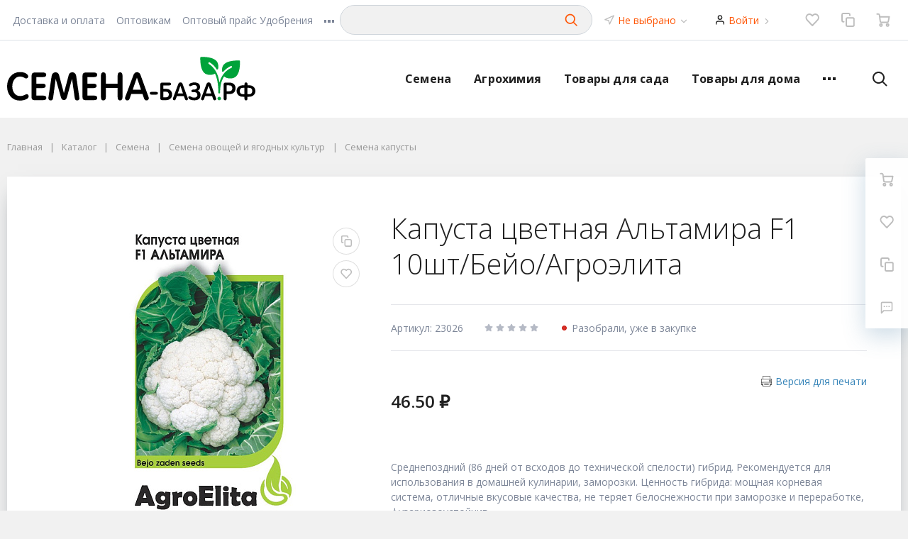

--- FILE ---
content_type: text/html; charset=UTF-8
request_url: https://semena-baza.ru/catalog/semena/semena_ovoshchey_i_yagodnykh_kultur/kapusta/_f1_10_2_/
body_size: 56617
content:
<!DOCTYPE html>
<html xml:lang="ru" lang="ru">
<head>
	<meta name="yandex-verification" content="a59ea0d853669e50" />
<meta http-equiv="Content-Type" content="text/html; charset=UTF-8" />
<meta name="robots" content="index, follow" />
<meta name="keywords" content="Капуста цветная Альтамира F1 10шт/Бейо/Агроэлита, купить Капуста цветная Альтамира F1 10шт/Бейо/Агроэлита, приобрести Капуста цветная Альтамира F1 10шт/Бейо/Агроэлита " />
<meta name="description" content="Купить капуста цветная альтамира f1 10шт/бейо/агроэлита по самой низкой цене в интернет-магазине семена-база.рф с доставкой" />
<link rel="canonical" href="/catalog/semena/semena_ovoshchey_i_yagodnykh_kultur/kapusta/_f1_10_2_/" />
<script type="text/javascript" data-skip-moving="true">var t = window; t.dataLayer = t.dataLayer || []; t.conversionpro_config = t.conversionpro_config || {'ready_ym':'Y','metrika_id':'25362557','ready_ga':'N','analytics_id':'','ready_rt':'N','container_name':'dataLayer','site_id':'s1','base_currency':'RUB'};</script>
<script data-skip-moving="true">(function(w, d, n) {var cl = "bx-core";var ht = d.documentElement;var htc = ht ? ht.className : undefined;if (htc === undefined || htc.indexOf(cl) !== -1){return;}var ua = n.userAgent;if (/(iPad;)|(iPhone;)/i.test(ua)){cl += " bx-ios";}else if (/Windows/i.test(ua)){cl += ' bx-win';}else if (/Macintosh/i.test(ua)){cl += " bx-mac";}else if (/Linux/i.test(ua) && !/Android/i.test(ua)){cl += " bx-linux";}else if (/Android/i.test(ua)){cl += " bx-android";}cl += (/(ipad|iphone|android|mobile|touch)/i.test(ua) ? " bx-touch" : " bx-no-touch");cl += w.devicePixelRatio && w.devicePixelRatio >= 2? " bx-retina": " bx-no-retina";if (/AppleWebKit/.test(ua)){cl += " bx-chrome";}else if (/Opera/.test(ua)){cl += " bx-opera";}else if (/Firefox/.test(ua)){cl += " bx-firefox";}ht.className = htc ? htc + " " + cl : cl;})(window, document, navigator);</script>


<link href="/bitrix/js/intranet/intranet-common.min.css?174195581161199" type="text/css"  rel="stylesheet" />
<link href="/bitrix/js/ui/design-tokens/dist/ui.design-tokens.min.css?174195581423463" type="text/css"  rel="stylesheet" />
<link href="/bitrix/js/ui/fonts/opensans/ui.font.opensans.min.css?17419558142320" type="text/css"  rel="stylesheet" />
<link href="/bitrix/js/main/popup/dist/main.popup.bundle.min.css?176493699428056" type="text/css"  rel="stylesheet" />
<link href="/bitrix/js/socialservices/css/ss.min.css?17419558144772" type="text/css"  rel="stylesheet" />
<link href="/bitrix/cache/css/s1/megamart_default/page_8255acaccdd3540a95d61c01f0eedeff/page_8255acaccdd3540a95d61c01f0eedeff_v1.css?1769065197210555" type="text/css"  rel="stylesheet" />
<link href="/bitrix/panel/main/popup.min.css?174195575620774" type="text/css"  rel="stylesheet" />
<link href="/bitrix/cache/css/s1/megamart_default/default_a79202def84babaf908c93409cab5d4e/default_a79202def84babaf908c93409cab5d4e_v1.css?176906519310722" type="text/css"  rel="stylesheet" />
<link href="/bitrix/cache/css/s1/megamart_default/default_eca5d00961d1e1144d474bd55b5f5856/default_eca5d00961d1e1144d474bd55b5f5856_v1.css?17690651934529" type="text/css"  rel="stylesheet" />
<link href="/bitrix/cache/css/s1/megamart_default/default_72f79ba57cb981eb760f785e94f47736/default_72f79ba57cb981eb760f785e94f47736_v1.css?176906519311829" type="text/css"  rel="stylesheet" />
<link href="/bitrix/cache/css/s1/megamart_default/default_4c6e5e2b935ceea57ebfadcb1626edc9/default_4c6e5e2b935ceea57ebfadcb1626edc9_v1.css?17690651934567" type="text/css"  rel="stylesheet" />
<link href="/bitrix/cache/css/s1/megamart_default/default_8c960294d78fa7693b8317adbbe26cb4/default_8c960294d78fa7693b8317adbbe26cb4_v1.css?17690651142581" type="text/css"  rel="stylesheet" />
<link href="/bitrix/cache/css/s1/megamart_default/template_24127c14ae22d48c35bb4dcbb9f628e9/template_24127c14ae22d48c35bb4dcbb9f628e9_v1.css?1769065165556851" type="text/css"  data-template-style="true" rel="stylesheet" />




<script type="extension/settings" data-extension="currency.currency-core">{"region":"ru"}</script>



<script data-skip-moving="true">if (!window._grecaptchaCallback)
{
    window._grecaptchaCallback = function()
    {
        window._grecaptchaClientId = grecaptcha.render('grecaptcha-inline-badge', {
            sitekey: "6Le7W6oUAAAAADOSd9JA-mQDvPRsAAlzyIXz1GVu",
            badge: "inline",
            size: 'invisible'
        });
    }
}</script>
<link href="https://semena-baza.ru/favicon.ico" rel="shortcut icon"  type="image/x-icon">
<meta http-equiv="X-UA-Compatible" content="IE=edge">
<meta name="viewport" content="width=device-width, initial-scale=1 shrink-to-fit">
<script data-skip-moving="true">
	(function () {
		window.RS = window.RS || {};
			window.RS.Options = {'siteDir':'/','fixingCompactHeader':true,'compactHeaderSelector':'.js-compact-header','defaultPopupType':'side'}
		})();
	</script>
<link href="https://fonts.googleapis.com/css?family=Open+Sans:300,300i,400,400i,600,600i,700,700i,800,800i&amp;subset=cyrillic-ext" rel="stylesheet">
 <style> #ab-sidebar__ico-0{ background-position: -26px -0px; } @media screen and (max-width:767px) { #ab-sidebar__ico-0{ background-position: -26px -0px; } } #ab-sidebar__ico-1{ background-position: -52px -182px; } @media screen and (max-width:767px) { #ab-sidebar__ico-1{ background-position: -52px -182px; } } #ab-sidebar__ico-2{ background-position: -104px -26px; } @media screen and (max-width:767px) { #ab-sidebar__ico-2{ background-position: -104px -26px; } } #ab-sidebar__ico-3{ background-position: -78px -156px; } @media screen and (max-width:767px) { #ab-sidebar__ico-3{ background-position: -78px -156px; } } #ab-sidebar__ico-4{ background-position: -104px -156px; } @media screen and (max-width:767px) { #ab-sidebar__ico-4{ background-position: -104px -156px; } } #ab-sidebar__ico-5{ background-position: -0px -182px; } @media screen and (max-width:767px) { #ab-sidebar__ico-5{ background-position: -0px -182px; } } #ab-sidebar__ico-6{ background-position: -26px -182px; } @media screen and (max-width:767px) { #ab-sidebar__ico-6{ background-position: -26px -182px; } } #ab-sidebar__ico-7{ background-position: -26px -208px; } @media screen and (max-width:767px) { #ab-sidebar__ico-7{ background-position: -26px -208px; } } .ab-sidebar{ top: 20%; z-index: 101; margin: 0 10px; position: fixed; } .ab-sidebar__ico { border-radius: 10px; z-index: 101; margin-top: 10px; width: 26px; height: 26px; min-height: 26px; background-size: 130px 286px; } @media screen and (max-width:767px) { .ab-sidebar__ico { width: 26px; height: 26px; min-height: 26px; background-size: 130px 286px; } } </style> 
<meta property="og:type" content="website">
<meta property="twitter:card" content="summary">
<meta property="og:site_name" content="&quot;СЕМЕНА-БАЗА.РФ&quot; интернет-магазин в Волгограде">
<meta property="og:url" content="/catalog/semena/semena_ovoshchey_i_yagodnykh_kultur/kapusta/_f1_10_2_/">
<meta property="og:title" content="Купить капуста цветная альтамира f1 10шт/бейо/агроэлита">
<meta property="og:description" content="Купить капуста цветная альтамира f1 10шт/бейо/агроэлита по самой низкой цене в интернет-магазине семена-база.рф с доставкой">
<meta property="og:image" content="https://semena-baza.ru/">
<meta property="fb:app_id" content="259071454780657">

                            

<!--'start_frame_cache_TVwM3R'--><!-- Bitrix24.LiveChat external config -->
<!-- /Bitrix24.LiveChat external config -->
<!--'end_frame_cache_TVwM3R'-->



	<title>Купить капуста цветная альтамира f1 10шт/бейо/агроэлита | "СЕМЕНА-БАЗА.РФ" интернет-магазин в Волгограде</title>
		<link rel="icon" href="/favicon.svg" type="image/svg+xml">
<link rel="apple-touch-icon" sizes="180x180" href="/apple-touch-icon.png">
<link rel="icon" type="image/png" sizes="32x32" href="/favicon-32x32.png">
<link rel="icon" type="image/png" sizes="16x16" href="/favicon-16x16.png">
<link rel="manifest" href="/site.webmanifest">
<link rel="mask-icon" href="/safari-pinned-tab.svg" color="#5bbad5">
<meta name="msapplication-TileColor" content="#da532c">
</head>
<body class="rs-megamart cw_1510 ff-open_sans fs-medium">

		<div id="svg-icons" style="display: none;"></div>

		<!--'start_frame_cache_FKauiI'-->
<!--'end_frame_cache_FKauiI'--><!--'start_frame_cache_GkCugc'-->
<!--'end_frame_cache_GkCugc'--><!--'start_frame_cache_uoeuTo'-->
<!--'end_frame_cache_uoeuTo'--><!--'start_frame_cache_f24kZX'-->
<!--'end_frame_cache_f24kZX'-->
	<div class="l-page">
		<div id="panel"></div>

		<div class="l-page__compact">
			<div class="js-compact-header">
	<div class="l-compact-header js-fix-scroll">
		<div class="container">
			<div class="l-compact-header__blocks">

				<div class="l-compact-header__block l-compact-header__block--menu">
					<button class="hamburger hamburger--squeeze hamburger--text text-left d-block1" data-compact-menu-toggle>
						<div class="hamburger__text d-none d-md-inline-block">Меню</div>
						<div class="hamburger__box">
							<div class="hamburger__inner"></div>
						</div>
					</button>
				</div>

				<div class="l-compact-header__block l-compact-header__block--logo">
					<a class="b-compact-logo" href="/">
						<svg xmlns="http://www.w3.org/2000/svg" width="170" height="30" viewBox="0 0 1873.32 329.7" shape-rendering="geometricPrecision" image-rendering="optimizeQuality" fill-rule="evenodd"><g fill-rule="nonzero"><path d="M162.87 297.77c0 8-5.43 14.94-16.3 20.78-8.05 4.44-17.06 7.47-27.28 9.2-7.6 1.3-15 1.95-22.27 1.95-29.77 0-53.57-10.6-71.6-31.93C8.48 277.85 0 252.74 0 222.54c0-30.1 8.58-55.2 25.75-75.55 18.15-21.54 42.05-32.26 71.82-32.26 26.4 0 45.3 6.82 56.94 20.57 3.26 3.8 4.9 7.8 4.9 11.9 0 4.22-1.53 7.9-4.68 11.04s-6.84 4.65-11.08 4.65c-2.28 0-5.22-.97-8.9-3.14-7.82-4.33-15.2-7.47-22.06-9.4-4.45-1.1-9.88-1.63-16.4-1.63-18.15 0-32.6 8.12-43.25 24.46-9.23 14.3-13.8 30.85-13.8 49.9 0 19.16 4.67 35.5 14.02 49.04 10.86 15.58 25.53 23.38 43.9 23.38 8.05 0 14.9-.76 20.43-2.38 5.54-1.63 11.3-4 17.4-7.04 5.97-3.03 10.43-4.55 13.25-4.55 4.24 0 7.72 1.63 10.54 4.98 2.72 3.36 4.13 7.15 4.13 11.26zm133.1 12.02c0 11.04-7.72 16.56-23.26 16.56h-65.5c-8.04 0-13.7-1.63-17.17-4.87-3.48-3.25-5.1-8.88-5.1-16.9V142.12c0-15.9 7.17-23.92 21.73-23.92h66.4c14.9 0 22.27 5.63 22.27 17.1 0 11.37-7.5 17.1-22.7 17.1h-51.4v49.9h47.16c15.1 0 22.7 5.4 22.7 16.35 0 10.93-7.72 16.45-23.04 16.45h-46.83v57.26h52.27c15 0 22.5 5.84 22.5 17.43zm249.58 0c.87 5.84-.55 10.7-4.35 14.5-2.93 2.92-6.95 4.33-12.06 4.33-6.74 0-11.52-2.17-14.45-6.28-2.28-2.92-3.9-8-4.9-15.37l-19.56-139.74h-.54l-38.36 137.14c-4.02 14.4-11.5 21.65-22.6 21.65-11.08 0-18.58-7.25-22.6-21.65l-38.9-137.14h-.65l-19 139.74c-.98 7.36-2.6 12.56-4.9 15.6-2.83 4-7.7 6.06-14.67 6.06-10.86 0-16.3-6.28-16.3-18.83 0-.44.22-2.6.76-6.6l24.13-161.6c1.08-7.36 4.34-13.42 9.67-18.08 5.32-4.76 11.73-7.03 19.12-7.03 14.02 0 22.82 6.92 26.62 20.78L428.1 271.9h1.1l35.86-134.65c3.9-13.86 12.7-20.78 26.62-20.78 7.7 0 14.12 2.38 19.45 7.14 5.43 4.76 8.58 10.72 9.78 18.18l24.66 168zm134.73 0c0 11.04-7.72 16.56-23.15 16.56h-65.5c-8.05 0-13.8-1.63-17.17-4.87-3.48-3.25-5.22-8.88-5.22-16.9V142.12c0-15.9 7.28-23.92 21.73-23.92h66.5c14.78 0 22.27 5.63 22.27 17.1 0 11.37-7.6 17.1-22.7 17.1h-51.4v49.9h47.05c15.2 0 22.7 5.4 22.7 16.35 0 10.93-7.6 16.45-22.93 16.45h-46.83v57.26h52.27c14.88 0 22.38 5.84 22.38 17.43zm64.43-108.03h89.53V140.6c0-16.12 6.08-24.13 18.25-24.13 12.07 0 18.15 8.1 18.15 24.13v164.1c0 15.9-6.08 23.92-18.15 23.92-12.17 0-18.25-8-18.25-24.03v-70.14h-89.53v70.14c0 16.02-6.2 24.03-18.47 24.03-11.95 0-17.93-8-17.93-23.92V140.6c0-16.02 5.98-24.13 17.93-24.13 12.28 0 18.47 8 18.47 24.13v61.16zm324.55 110.84c0 4.76-1.74 8.66-5.22 11.58-3.58 2.92-7.7 4.44-12.7 4.44-8.7 0-14.88-5.4-18.47-16.13l-11.52-33.23h-84.3l-11.95 34.3c-3.6 9.96-9.46 15.05-17.5 15.05-5 0-9.12-1.52-12.5-4.44s-5-6.93-5-11.8c0-3.9.54-7.25 1.74-10.28l60.95-163.44c5.76-15.37 14.78-23.06 27.17-23.06 12.82 0 21.73 7.15 26.94 21.43l60.1 164.75c1.52 4.22 2.28 7.8 2.28 10.82zm-58.67-65.27l-30.97-90.7a28.5 28.5 0 0 0-1.3 2.93L948 247.33h62.6zm127.12 27.38c0 6.6-3.8 9.96-11.4 9.96h-38.24c-7.6 0-11.4-3.24-11.4-9.74 0-6.93 3.8-10.4 11.3-10.4h38.35c7.6 0 11.4 3.36 11.4 10.17zm107.25 9.42c0 13.43-4.35 23.82-13.04 31.28-8.26 7.26-19.24 10.94-32.82 10.94h-29c-9.56 0-14.34-4.98-14.34-14.94V209.34c0-10.18 4.56-15.16 13.8-15.16h52.9c9.78 0 14.67 3.47 14.67 10.6 0 7.04-4.9 10.5-14.77 10.5h-43.57v26.4h22.6c13.03 0 23.47 3.9 31.5 11.7 8.04 7.7 12.06 17.97 12.06 30.74zm-49-21.54h-17.17v42.87h17.6c15.97 0 24-7.15 24-21.33 0-14.4-8.15-21.54-24.45-21.54zm168.63 55c0 3.03-1.2 5.52-3.36 7.36-2.3 1.84-4.9 2.8-8.05 2.8-5.54 0-9.45-3.35-11.73-10.17l-7.4-21.1h-53.46l-7.6 21.76c-2.28 6.27-5.98 9.52-11.08 9.52-3.16 0-5.87-.97-7.94-2.8-2.17-1.84-3.15-4.33-3.15-7.47 0-2.5.33-4.65 1.1-6.6l38.68-103.7c3.6-9.74 9.34-14.72 17.28-14.72 8.14 0 13.8 4.55 17.05 13.64l38.14 104.67c.98 2.6 1.52 4.87 1.52 6.82zm-37.27-41.46l-19.66-57.58c-.22.43-.54.97-.87 1.84l-19.23 55.74h39.76zm132.35 10.94c0 13.96-4.57 24.46-13.48 31.28-8.15 6.27-19.45 9.4-33.8 9.4-9.45 0-18.14-1.3-25.86-3.8-8.7-2.92-14.45-6.7-17.06-11.47-1.3-2.38-2.06-4.54-2.06-6.5 0-6.17 3.15-9.2 9.45-9.2 2.72 0 5.76.97 9.35 2.92l8.7 4.87c4.45 1.95 10.32 2.92 17.6 2.92 6.4 0 11.74-1.62 15.97-4.76 4.67-3.57 6.96-8.44 6.96-14.6 0-14.5-7.4-21.76-22.17-21.76h-8.9c-9.23 0-13.8-3.25-13.8-9.74 0-3.03 1.3-5.52 3.8-7.25 2.06-1.52 5.1-2.28 9.12-2.6h9.56c6.3-.22 11.2-1.95 14.78-4.98 3.48-3.14 5.22-7.04 5.22-11.7 0-5.85-1.96-10.28-5.98-13.42-3.6-2.7-8.37-4.12-14.34-4.12-6.2 0-12.06 1.2-17.6 3.58-2.18 1.08-4.35 2.16-6.4 3.35-2.5 1.2-4.8 1.73-6.85 1.73-6.2 0-9.34-3.03-9.34-9.1 0-2.8 1.08-5.2 3.15-7.25 7.7-7.9 20.2-11.9 37.37-11.9 28.47 0 42.7 11.8 42.7 35.3 0 12.77-5.76 21.76-17.27 26.95l.43.33c13.8 5.2 20.76 15.7 20.76 31.5v.01zm117.9 30.52c0 3.03-1.1 5.52-3.37 7.36-2.18 1.84-4.9 2.8-8.04 2.8-5.54 0-9.46-3.35-11.74-10.17l-7.28-21.1h-53.56l-7.5 21.76c-2.4 6.27-6.08 9.52-11.2 9.52-3.15 0-5.76-.97-7.93-2.8-2.07-1.84-3.15-4.33-3.15-7.47 0-2.5.32-4.65 1.08-6.6l38.68-103.7c3.7-9.74 9.46-14.72 17.28-14.72 8.15 0 13.8 4.55 17.06 13.64l38.24 104.67c.98 2.6 1.42 4.87 1.42 6.82zm-37.27-41.46l-19.67-57.58c-.22.43-.43.97-.87 1.84l-19.23 55.74h39.77zm183.62-38.86c0 9-2.17 17-6.4 24.03-4.45 7.36-10.86 12.67-19.12 15.9-5.33 2.17-11.4 3.25-18.04 3.25h-23.7v32.7c0 9.74-3.9 14.6-11.73 14.6-7.6 0-11.4-4.98-11.4-14.83v-103.8c0-9.96 4.78-14.94 14.34-14.94h30.2c13.7 0 24.77 3.8 33.14 11.37 8.47 7.57 12.7 18.18 12.7 31.7zm-24.55-.43c0-14.6-8.04-21.86-24.12-21.86h-18.58v44.7h18.25c7.28 0 13.15-1.95 17.7-5.95 4.46-4 6.74-9.64 6.74-16.9zm173.95 20.9c0 9.1-2.5 17.1-7.38 24.25-5 7.14-11.74 12.34-20.32 15.58-4.57 1.74-9.9 2.82-15.65 3.03-1.2.1-6.63.22-16.3.22V314c0 9.42-3.8 14.08-11.3 14.08-7.6 0-11.4-4.66-11.4-13.86V300.8c-9.67 0-15.1-.1-16.18-.22-5.98-.2-11.2-1.3-15.65-3.03-8.48-3.24-15.2-8.44-20.1-15.58-4.9-7.15-7.28-15.16-7.28-24.25 0-9.2 2.28-17.43 7.06-24.46 4.67-7.04 11.4-12.23 20-15.48 4.57-1.73 9.9-2.8 15.76-3.03 1.4-.1 6.84-.22 16.4-.22 0-7.68.32-12.45.86-14.3 1.42-4.76 4.9-7.25 10.76-7.25 5.65 0 9.24 2.5 10.76 7.25.43 1.95.65 6.72.65 14.3l16.4.22c6.2.32 11.52 1.4 15.97 3.03 8.47 3.25 15.1 8.44 19.77 15.6 4.8 7.03 7.18 15.26 7.18 24.35h-.01zm-23.47.1c0-16.13-8.04-24.25-24.23-24.25h-11.95v47.85h12.4c7.4 0 13.15-2.17 17.38-6.28 4.24-4.22 6.42-10.07 6.42-17.32h-.01zm-58.9 23.6v-47.85h-11.62c-7.6 0-13.58 2.17-17.82 6.4-4.24 4.33-6.4 10.28-6.4 17.86 0 7.14 2.17 12.88 6.52 17.2 4.23 4.22 10.1 6.4 17.27 6.4h12.06z"/><path d="M1600.7 301.13c3.7 0 6.85 1.3 9.34 3.8 2.5 2.48 3.7 5.62 3.7 9.3s-1.3 6.72-3.8 9.3c-2.6 2.6-5.65 3.9-9.24 3.9s-6.63-1.4-9.34-4c-2.6-2.6-4.03-5.74-4.03-9.2 0-3.57 1.3-6.6 3.92-9.2 2.6-2.6 5.76-3.9 9.45-3.9z" fill="#00a33a"/></g><path d="M1750.64 26.84c-36.3 0-87.57 3.03-113.76 29.12-11.4 11.26-17.06 29.77-15.54 50.55.22 2.8 1.96 5.2 4.68 6.06 2.6.76 5.54 0 7.27-2.06 14.56-17.1 32.7-30.84 53.9-40.7 1.84-.87 3.9-.98 5.86-.33 1.74.65 3.05 1.84 3.7 3.25 1.52 3.03.98 7.03-3.8 9.3-.22.1-.44.32-.77.43-.1.1-.2 0-.32.1-52.16 24.46-77.9 67.1-89.53 110.94-8.48-54.87-26.4-87.24-43.46-107.04-12.28-15.92-24.34-24.25-31.3-29.02-1.3-.86-5.2-3.57-6.84-5.2-2.6-2.6-2.6-6.93 0-9.63 2.72-2.6 7.06-2.6 10 .32.77.65 1.85 1.52 3.37 2.5l1.2.76c9.9 6.7 28.25 19.27 44.55 46.1 1.4 2.5 4.23 3.68 6.95 3.25 2.83-.54 5-2.6 5.54-5.42 3.6-18.07 1.96-44.92-14.23-61.04C1551.9 3.03 1500.63 0 1464.34 0c-3.8 0-6.85 3.03-6.85 6.82 0 36.15 3.04 87.24 29.23 113.33 10.87 10.93 27.82 15.8 44.55 15.8 13.58 0 27.05-3.46 37.27-9.3 13.8 28.36 24.77 70.57 25.2 134.65v8.12c0 3.68 3.05 6.7 6.74 6.7 3.8 0 6.85-3.03 6.85-6.7v-8c.43-36.15 7.06-78.8 29.88-114.2 9.45 9.2 25.75 15.04 43.68 15.58h2.7c18.26 0 34.45-5.62 44.66-15.8 26.2-26.1 29.23-77.17 29.23-113.44 0-3.68-3.04-6.7-6.85-6.7z" fill="#00a33a"/></svg>					</a>
				</div>

				<div class="l-compact-header__block l-compact-header__block--search">
                    	<div class="w-100">
		<a href="#" class="compact-search-button d-md-none" data-compact-search-open>
			<svg class="icon-svg"><use xlink:href="#svg-search"></use></svg>
		</a>
		<div class="compact-search mx-auto" id="compact-title-search" >
			<form action="/search/index.php" class="compact-search__form">
				<div class="compact-search__close">
					<a href="#" data-compact-search-close>
						<svg class="icon-svg" ><use xlink:href="#svg-nav-arrow-left"></use></svg>
					</a>
				</div>
				<div class="compact-search__input">
					<div class="form-group bmd-form-group">
						<input id="compact-title-search-input" class="bmd-form-control" type="text" name="q" value="" maxlength="50" autocomplete="off" />
					</div>
				</div>
				<div class="compact-search__button">
					<button name="s" type="submit">
						<svg class="icon-svg"><use xlink:href="#svg-search"></use></svg>
					</button>
				</div>
			</form>
		</div>
	</div>
				</div>

				<div class="l-compact-header__block l-compact-header__block--personal">
					<div class="b-header-user b-header-user--r-lg" id="rs_mm_compact_header_user">
	<!--'start_frame_cache_rs_mm_compact_header_user'-->			<a href="/auth/" class="b-header-user__icon">
			<svg class="icon-svg"><use xlink:href="#svg-user"></use></svg>
		</a>
		<div class="b-header-user__personal">
			<div class="d-block"><span class="font-weight-bold">Мой кабинет</span></div>
			<div class="d-block small text-primary">
				<a class="text-primary" href="/auth/">Войти</a>
				|
				<a class="text-primary" href="/auth/?register=yes">Регистрация</a>
				<svg class="icon-svg text-secondary lh-0"><use xlink:href="#svg-chevron-right"></use></svg>
			</div>
		</div>
	
	<!--'end_frame_cache_rs_mm_compact_header_user'--></div>				</div>

				<div class="l-compact-header__block l-compact-header__block--icons">
					<!--'start_frame_cache_favorite-icon-KeZ4bW-frame'-->	<a href="/personal/wishlist/" class="c-icon-count js-global-favorite" title="Избранное" id="favorite-icon-KeZ4bW" aria-label="Избранное">
		<svg class="icon-svg"><use xlink:href="#svg-heart"></use></svg>
		<span class="c-icon-count__quantity js-global-favorite__count">0</span>
	</a>
<!--'end_frame_cache_favorite-icon-KeZ4bW-frame'--><!--'start_frame_cache_favorite-icon-Jsmri3-frame'-->	<a href="/catalog/compare/" class="c-icon-count js-global-compare" title="Сравнение" id="favorite-icon-Jsmri3" aria-label="Сравнение">
		<svg class="icon-svg"><use xlink:href="#svg-copy"></use></svg>
		<span class="c-icon-count__quantity js-global-compare__count">0</span>
	</a>
<!--'end_frame_cache_favorite-icon-Jsmri3-frame'--><!--'start_frame_cache_cart-icon-XLf2uK-frame'-->	<a href="/personal/cart/" class="c-icon-count js-global-cart" title="Ваша корзина" id="cart-icon-XLf2uK" aria-label="Ваша корзина">
		<svg class="icon-svg"><use xlink:href="#svg-cart"></use></svg>
		<span class="c-icon-count__quantity js-global-cart__count">0</span>
	</a>
<!--'end_frame_cache_cart-icon-XLf2uK-frame'-->				</div>

			</div>
		</div>
	</div>

	</div>
		</div>

		<div class="l-page__header mb-md-6">
			<div class="l-topline d-none d-md-block">
	<div class="container l-topline__container">
		<div class="l-topline__left">
			<div class="l-topline__menu">
				<div class="topline-menu" id="topline_LkGdQn" style="opacity: 0;">
        <div class="topline-menu-item">
        <a href="/dostavka/" class="topline-menu-item__link">Доставка и оплата</a>
    </div>
        <div class="topline-menu-item">
        <a href="/opt/" class="topline-menu-item__link">Оптовикам</a>
    </div>
        <div class="topline-menu-item">
        <a href="/upload/himiya.xls" class="topline-menu-item__link">Оптовый прайс Удобрения</a>
    </div>
        <div class="topline-menu-item">
        <a href="/upload/semena.xls" class="topline-menu-item__link">Оптовый прайс Семена</a>
    </div>
        <div class="topline-menu-item">
        <a href="/contacts/" class="topline-menu-item__link">Контакты</a>
    </div>
        <div class="topline-menu-item">
        <a href="/faq/" class="topline-menu-item__link">Как сделать заказ</a>
    </div>
        <div class="topline-menu-item">
        <a href="/sale-promotions/" class="topline-menu-item__link">Акции</a>
    </div>
        <div class="topline-menu-item">
        <a href="/articles/" class="topline-menu-item__link">Статьи</a>
    </div>
        <div class="topline-menu-item">
        <a href="/news/" class="topline-menu-item__link">Новости</a>
    </div>
        <div class="topline-menu-item">
        <a href="/company/" class="topline-menu-item__link">О компании</a>
    </div>
        <div class="topline-menu-item">
        <a href="/company/reviews/" class="topline-menu-item__link">Отзывы</a>
    </div>
        <div class="topline-menu-item">
        <a href="/sovety_agronoma/" class="topline-menu-item__link">Советы агронома</a>
    </div>
        <div class="topline-menu-item is-more has-children">
		<a href="#" class="topline-menu-item__link">
        	<svg class="icon-svg"><use xlink:href="#svg-points"></use></svg>
        </a>
        <div class="topline-menu-item__dropdown"></div>
    </div>
</div>

			</div>
		</div>
		
		
			<div class="w-100">
		<a href="#" class="compact-search-button d-md-none" data-compact-search-open>
			<svg class="icon-svg"><use xlink:href="#svg-search"></use></svg>
		</a>
		<div class="compact-search mx-auto" id="compact-title-search-2" >
			<form action="/search/index.php" class="compact-search__form">
				<div class="compact-search__close">
					<a href="#" data-compact-search-close>
						<svg class="icon-svg" ><use xlink:href="#svg-nav-arrow-left"></use></svg>
					</a>
				</div>
				<div class="compact-search__input">
					<div class="form-group bmd-form-group">
						<input id="compact-title-search-input-2" class="bmd-form-control" type="text" name="q" value="" maxlength="50" autocomplete="off" />
					</div>
				</div>
				<div class="compact-search__button">
					<button name="s" type="submit">
						<svg class="icon-svg"><use xlink:href="#svg-search"></use></svg>
					</button>
				</div>
			</form>
		</div>
	</div>
	
	
		<div class="l-topline__right">

			<div class="l-topline__location mx-4">
				<div class="b-main-location">
	<div class="d-flex align-items-center">
	    <div class="d-block mr-2 lh-0">
	        <svg class="icon-svg text-secondary"><use xlink:href="#svg-navigation"></use></svg>
	    </div>
	    <div class="d-block">
			<div class="d-block font-size-sm text-secondary" id="main-location-ojM7Rr">
				<!--'start_frame_cache_main-location-ojM7Rr'-->				<a href="/city/" title="Мой город" data-type="ajax" data-popup-type="window" class="b-main-location__link text-primary">
			        Не выбрано					<svg class="icon-svg text-secondary lh-0"><use xlink:href="#svg-chevron-down"></use></svg>
			    </a>
				<!--'end_frame_cache_main-location-ojM7Rr'-->		</div>
	</div>
</div>
</div>
			</div>

			<div class="l-topline__personal mx-4">
				<div class="b-topline-user" id="topline-user-8k8aZS"><!--'start_frame_cache_topline-user-8k8aZS'-->			<a href="/auth/" class="b-topline-user__icon">
				<svg class="icon-svg"><use xlink:href="#svg-user"></use></svg>
			</a>
			<div class="b-topline-user__personal">
				<a class="text-primary" href="/auth/">Войти</a>
				<svg class="icon-svg text-secondary lh-0"><use xlink:href="#svg-chevron-right"></use></svg>
			</div>
			<!--'end_frame_cache_topline-user-8k8aZS'--></div>			</div>

			<div class="ml-4 l-topline__icons">
				<!--'start_frame_cache_favorite-icon-GTJn59-frame'-->	<a href="/personal/wishlist/" class="c-icon-count js-global-favorite" title="Избранное" id="favorite-icon-GTJn59" aria-label="Избранное">
		<svg class="icon-svg"><use xlink:href="#svg-heart"></use></svg>
		<span class="c-icon-count__quantity js-global-favorite__count">0</span>
	</a>
<!--'end_frame_cache_favorite-icon-GTJn59-frame'--><!--'start_frame_cache_favorite-icon-bPa1Zh-frame'-->	<a href="/catalog/compare/" class="c-icon-count js-global-compare" title="Сравнение" id="favorite-icon-bPa1Zh" aria-label="Сравнение">
		<svg class="icon-svg"><use xlink:href="#svg-copy"></use></svg>
		<span class="c-icon-count__quantity js-global-compare__count">0</span>
	</a>
<!--'end_frame_cache_favorite-icon-bPa1Zh-frame'--><!--'start_frame_cache_cart-icon-XcV4tD-frame'-->	<a href="/personal/cart/" class="c-icon-count js-global-cart" title="Ваша корзина" id="cart-icon-XcV4tD" aria-label="Ваша корзина">
		<svg class="icon-svg"><use xlink:href="#svg-cart"></use></svg>
		<span class="c-icon-count__quantity js-global-cart__count">0</span>
	</a>
<!--'end_frame_cache_cart-icon-XcV4tD-frame'-->			</div>

		</div>
	</div>

</div>
<header class="l-head l-head--type10 l-head--primary">
	<div class="l-head__main">
		<div class="position-relative bg-light">
			<div class="container">
				<div class="d-flex align-items-center justify-content-between py-5">

					<div class="l-head__logo-slogan d-flex align-items-center mr-3 order-1">
						<div class="d-block l-head__logo">
							<a class="b-header-logo" href="/">
								<svg xmlns="http://www.w3.org/2000/svg" width="350" height="62" viewBox="0 0 1873.32 329.7" shape-rendering="geometricPrecision" image-rendering="optimizeQuality" fill-rule="evenodd"><g fill-rule="nonzero"><path d="M162.87 297.77c0 8-5.43 14.94-16.3 20.78-8.05 4.44-17.06 7.47-27.28 9.2-7.6 1.3-15 1.95-22.27 1.95-29.77 0-53.57-10.6-71.6-31.93C8.48 277.85 0 252.74 0 222.54c0-30.1 8.58-55.2 25.75-75.55 18.15-21.54 42.05-32.26 71.82-32.26 26.4 0 45.3 6.82 56.94 20.57 3.26 3.8 4.9 7.8 4.9 11.9 0 4.22-1.53 7.9-4.68 11.04s-6.84 4.65-11.08 4.65c-2.28 0-5.22-.97-8.9-3.14-7.82-4.33-15.2-7.47-22.06-9.4-4.45-1.1-9.88-1.63-16.4-1.63-18.15 0-32.6 8.12-43.25 24.46-9.23 14.3-13.8 30.85-13.8 49.9 0 19.16 4.67 35.5 14.02 49.04 10.86 15.58 25.53 23.38 43.9 23.38 8.05 0 14.9-.76 20.43-2.38 5.54-1.63 11.3-4 17.4-7.04 5.97-3.03 10.43-4.55 13.25-4.55 4.24 0 7.72 1.63 10.54 4.98 2.72 3.36 4.13 7.15 4.13 11.26zm133.1 12.02c0 11.04-7.72 16.56-23.26 16.56h-65.5c-8.04 0-13.7-1.63-17.17-4.87-3.48-3.25-5.1-8.88-5.1-16.9V142.12c0-15.9 7.17-23.92 21.73-23.92h66.4c14.9 0 22.27 5.63 22.27 17.1 0 11.37-7.5 17.1-22.7 17.1h-51.4v49.9h47.16c15.1 0 22.7 5.4 22.7 16.35 0 10.93-7.72 16.45-23.04 16.45h-46.83v57.26h52.27c15 0 22.5 5.84 22.5 17.43zm249.58 0c.87 5.84-.55 10.7-4.35 14.5-2.93 2.92-6.95 4.33-12.06 4.33-6.74 0-11.52-2.17-14.45-6.28-2.28-2.92-3.9-8-4.9-15.37l-19.56-139.74h-.54l-38.36 137.14c-4.02 14.4-11.5 21.65-22.6 21.65-11.08 0-18.58-7.25-22.6-21.65l-38.9-137.14h-.65l-19 139.74c-.98 7.36-2.6 12.56-4.9 15.6-2.83 4-7.7 6.06-14.67 6.06-10.86 0-16.3-6.28-16.3-18.83 0-.44.22-2.6.76-6.6l24.13-161.6c1.08-7.36 4.34-13.42 9.67-18.08 5.32-4.76 11.73-7.03 19.12-7.03 14.02 0 22.82 6.92 26.62 20.78L428.1 271.9h1.1l35.86-134.65c3.9-13.86 12.7-20.78 26.62-20.78 7.7 0 14.12 2.38 19.45 7.14 5.43 4.76 8.58 10.72 9.78 18.18l24.66 168zm134.73 0c0 11.04-7.72 16.56-23.15 16.56h-65.5c-8.05 0-13.8-1.63-17.17-4.87-3.48-3.25-5.22-8.88-5.22-16.9V142.12c0-15.9 7.28-23.92 21.73-23.92h66.5c14.78 0 22.27 5.63 22.27 17.1 0 11.37-7.6 17.1-22.7 17.1h-51.4v49.9h47.05c15.2 0 22.7 5.4 22.7 16.35 0 10.93-7.6 16.45-22.93 16.45h-46.83v57.26h52.27c14.88 0 22.38 5.84 22.38 17.43zm64.43-108.03h89.53V140.6c0-16.12 6.08-24.13 18.25-24.13 12.07 0 18.15 8.1 18.15 24.13v164.1c0 15.9-6.08 23.92-18.15 23.92-12.17 0-18.25-8-18.25-24.03v-70.14h-89.53v70.14c0 16.02-6.2 24.03-18.47 24.03-11.95 0-17.93-8-17.93-23.92V140.6c0-16.02 5.98-24.13 17.93-24.13 12.28 0 18.47 8 18.47 24.13v61.16zm324.55 110.84c0 4.76-1.74 8.66-5.22 11.58-3.58 2.92-7.7 4.44-12.7 4.44-8.7 0-14.88-5.4-18.47-16.13l-11.52-33.23h-84.3l-11.95 34.3c-3.6 9.96-9.46 15.05-17.5 15.05-5 0-9.12-1.52-12.5-4.44s-5-6.93-5-11.8c0-3.9.54-7.25 1.74-10.28l60.95-163.44c5.76-15.37 14.78-23.06 27.17-23.06 12.82 0 21.73 7.15 26.94 21.43l60.1 164.75c1.52 4.22 2.28 7.8 2.28 10.82zm-58.67-65.27l-30.97-90.7a28.5 28.5 0 0 0-1.3 2.93L948 247.33h62.6zm127.12 27.38c0 6.6-3.8 9.96-11.4 9.96h-38.24c-7.6 0-11.4-3.24-11.4-9.74 0-6.93 3.8-10.4 11.3-10.4h38.35c7.6 0 11.4 3.36 11.4 10.17zm107.25 9.42c0 13.43-4.35 23.82-13.04 31.28-8.26 7.26-19.24 10.94-32.82 10.94h-29c-9.56 0-14.34-4.98-14.34-14.94V209.34c0-10.18 4.56-15.16 13.8-15.16h52.9c9.78 0 14.67 3.47 14.67 10.6 0 7.04-4.9 10.5-14.77 10.5h-43.57v26.4h22.6c13.03 0 23.47 3.9 31.5 11.7 8.04 7.7 12.06 17.97 12.06 30.74zm-49-21.54h-17.17v42.87h17.6c15.97 0 24-7.15 24-21.33 0-14.4-8.15-21.54-24.45-21.54zm168.63 55c0 3.03-1.2 5.52-3.36 7.36-2.3 1.84-4.9 2.8-8.05 2.8-5.54 0-9.45-3.35-11.73-10.17l-7.4-21.1h-53.46l-7.6 21.76c-2.28 6.27-5.98 9.52-11.08 9.52-3.16 0-5.87-.97-7.94-2.8-2.17-1.84-3.15-4.33-3.15-7.47 0-2.5.33-4.65 1.1-6.6l38.68-103.7c3.6-9.74 9.34-14.72 17.28-14.72 8.14 0 13.8 4.55 17.05 13.64l38.14 104.67c.98 2.6 1.52 4.87 1.52 6.82zm-37.27-41.46l-19.66-57.58c-.22.43-.54.97-.87 1.84l-19.23 55.74h39.76zm132.35 10.94c0 13.96-4.57 24.46-13.48 31.28-8.15 6.27-19.45 9.4-33.8 9.4-9.45 0-18.14-1.3-25.86-3.8-8.7-2.92-14.45-6.7-17.06-11.47-1.3-2.38-2.06-4.54-2.06-6.5 0-6.17 3.15-9.2 9.45-9.2 2.72 0 5.76.97 9.35 2.92l8.7 4.87c4.45 1.95 10.32 2.92 17.6 2.92 6.4 0 11.74-1.62 15.97-4.76 4.67-3.57 6.96-8.44 6.96-14.6 0-14.5-7.4-21.76-22.17-21.76h-8.9c-9.23 0-13.8-3.25-13.8-9.74 0-3.03 1.3-5.52 3.8-7.25 2.06-1.52 5.1-2.28 9.12-2.6h9.56c6.3-.22 11.2-1.95 14.78-4.98 3.48-3.14 5.22-7.04 5.22-11.7 0-5.85-1.96-10.28-5.98-13.42-3.6-2.7-8.37-4.12-14.34-4.12-6.2 0-12.06 1.2-17.6 3.58-2.18 1.08-4.35 2.16-6.4 3.35-2.5 1.2-4.8 1.73-6.85 1.73-6.2 0-9.34-3.03-9.34-9.1 0-2.8 1.08-5.2 3.15-7.25 7.7-7.9 20.2-11.9 37.37-11.9 28.47 0 42.7 11.8 42.7 35.3 0 12.77-5.76 21.76-17.27 26.95l.43.33c13.8 5.2 20.76 15.7 20.76 31.5v.01zm117.9 30.52c0 3.03-1.1 5.52-3.37 7.36-2.18 1.84-4.9 2.8-8.04 2.8-5.54 0-9.46-3.35-11.74-10.17l-7.28-21.1h-53.56l-7.5 21.76c-2.4 6.27-6.08 9.52-11.2 9.52-3.15 0-5.76-.97-7.93-2.8-2.07-1.84-3.15-4.33-3.15-7.47 0-2.5.32-4.65 1.08-6.6l38.68-103.7c3.7-9.74 9.46-14.72 17.28-14.72 8.15 0 13.8 4.55 17.06 13.64l38.24 104.67c.98 2.6 1.42 4.87 1.42 6.82zm-37.27-41.46l-19.67-57.58c-.22.43-.43.97-.87 1.84l-19.23 55.74h39.77zm183.62-38.86c0 9-2.17 17-6.4 24.03-4.45 7.36-10.86 12.67-19.12 15.9-5.33 2.17-11.4 3.25-18.04 3.25h-23.7v32.7c0 9.74-3.9 14.6-11.73 14.6-7.6 0-11.4-4.98-11.4-14.83v-103.8c0-9.96 4.78-14.94 14.34-14.94h30.2c13.7 0 24.77 3.8 33.14 11.37 8.47 7.57 12.7 18.18 12.7 31.7zm-24.55-.43c0-14.6-8.04-21.86-24.12-21.86h-18.58v44.7h18.25c7.28 0 13.15-1.95 17.7-5.95 4.46-4 6.74-9.64 6.74-16.9zm173.95 20.9c0 9.1-2.5 17.1-7.38 24.25-5 7.14-11.74 12.34-20.32 15.58-4.57 1.74-9.9 2.82-15.65 3.03-1.2.1-6.63.22-16.3.22V314c0 9.42-3.8 14.08-11.3 14.08-7.6 0-11.4-4.66-11.4-13.86V300.8c-9.67 0-15.1-.1-16.18-.22-5.98-.2-11.2-1.3-15.65-3.03-8.48-3.24-15.2-8.44-20.1-15.58-4.9-7.15-7.28-15.16-7.28-24.25 0-9.2 2.28-17.43 7.06-24.46 4.67-7.04 11.4-12.23 20-15.48 4.57-1.73 9.9-2.8 15.76-3.03 1.4-.1 6.84-.22 16.4-.22 0-7.68.32-12.45.86-14.3 1.42-4.76 4.9-7.25 10.76-7.25 5.65 0 9.24 2.5 10.76 7.25.43 1.95.65 6.72.65 14.3l16.4.22c6.2.32 11.52 1.4 15.97 3.03 8.47 3.25 15.1 8.44 19.77 15.6 4.8 7.03 7.18 15.26 7.18 24.35h-.01zm-23.47.1c0-16.13-8.04-24.25-24.23-24.25h-11.95v47.85h12.4c7.4 0 13.15-2.17 17.38-6.28 4.24-4.22 6.42-10.07 6.42-17.32h-.01zm-58.9 23.6v-47.85h-11.62c-7.6 0-13.58 2.17-17.82 6.4-4.24 4.33-6.4 10.28-6.4 17.86 0 7.14 2.17 12.88 6.52 17.2 4.23 4.22 10.1 6.4 17.27 6.4h12.06z"/><path d="M1600.7 301.13c3.7 0 6.85 1.3 9.34 3.8 2.5 2.48 3.7 5.62 3.7 9.3s-1.3 6.72-3.8 9.3c-2.6 2.6-5.65 3.9-9.24 3.9s-6.63-1.4-9.34-4c-2.6-2.6-4.03-5.74-4.03-9.2 0-3.57 1.3-6.6 3.92-9.2 2.6-2.6 5.76-3.9 9.45-3.9z" fill="#00a33a"/></g><path d="M1750.64 26.84c-36.3 0-87.57 3.03-113.76 29.12-11.4 11.26-17.06 29.77-15.54 50.55.22 2.8 1.96 5.2 4.68 6.06 2.6.76 5.54 0 7.27-2.06 14.56-17.1 32.7-30.84 53.9-40.7 1.84-.87 3.9-.98 5.86-.33 1.74.65 3.05 1.84 3.7 3.25 1.52 3.03.98 7.03-3.8 9.3-.22.1-.44.32-.77.43-.1.1-.2 0-.32.1-52.16 24.46-77.9 67.1-89.53 110.94-8.48-54.87-26.4-87.24-43.46-107.04-12.28-15.92-24.34-24.25-31.3-29.02-1.3-.86-5.2-3.57-6.84-5.2-2.6-2.6-2.6-6.93 0-9.63 2.72-2.6 7.06-2.6 10 .32.77.65 1.85 1.52 3.37 2.5l1.2.76c9.9 6.7 28.25 19.27 44.55 46.1 1.4 2.5 4.23 3.68 6.95 3.25 2.83-.54 5-2.6 5.54-5.42 3.6-18.07 1.96-44.92-14.23-61.04C1551.9 3.03 1500.63 0 1464.34 0c-3.8 0-6.85 3.03-6.85 6.82 0 36.15 3.04 87.24 29.23 113.33 10.87 10.93 27.82 15.8 44.55 15.8 13.58 0 27.05-3.46 37.27-9.3 13.8 28.36 24.77 70.57 25.2 134.65v8.12c0 3.68 3.05 6.7 6.74 6.7 3.8 0 6.85-3.03 6.85-6.7v-8c.43-36.15 7.06-78.8 29.88-114.2 9.45 9.2 25.75 15.04 43.68 15.58h2.7c18.26 0 34.45-5.62 44.66-15.8 26.2-26.1 29.23-77.17 29.23-113.44 0-3.68-3.04-6.7-6.85-6.7z" fill="#00a33a"/></svg>							</a>
						</div>
					</div>

					<div class="js-menu-container d-flex flex-grow-1 align-items-center order-2">

						<div class="l-head__inner-menu flex-grow-1 d-block mx-3">
							<div class="l-mmenu-type1 l-mmenu-type1--inheader" id="mainMenu_XEVOpk" style="opacity: 0;">
		<div class="mmenu-type1-item mmenu-type1-item--inheader has-children">
		<a href="/catalog/semena/" class="mmenu-type1-item__link">Семена</a>

								<div class="mmenu-type1-item__dropdown">
				<div class="mmenu-type1-item mmenu-type1-item--dd-item has-children">
				<a href="/catalog/semena/semena_ovoshchey_i_yagodnykh_kultur/" class="mmenu-type1-item__link">Семена овощей и ягодных культур</a>
								<div class="mmenu-type1-item__dropdown">
					<div class="mmenu-type1-item mmenu-type1-item--dd-item">
				<a href="/catalog/semena/semena_ovoshchey_i_yagodnykh_kultur/arbuz/" class="mmenu-type1-item__link">Арбуз</a>
							</div><div class="mmenu-type1-item mmenu-type1-item--dd-item">
				<a href="/catalog/semena/semena_ovoshchey_i_yagodnykh_kultur/bazilik/" class="mmenu-type1-item__link">Базилик</a>
							</div><div class="mmenu-type1-item mmenu-type1-item--dd-item">
				<a href="/catalog/semena/semena_ovoshchey_i_yagodnykh_kultur/baklazhan/" class="mmenu-type1-item__link">Баклажан</a>
							</div><div class="mmenu-type1-item mmenu-type1-item--dd-item">
				<a href="/catalog/semena/semena_ovoshchey_i_yagodnykh_kultur/boby/" class="mmenu-type1-item__link">Бобы</a>
							</div><div class="mmenu-type1-item mmenu-type1-item--dd-item">
				<a href="/catalog/semena/semena_ovoshchey_i_yagodnykh_kultur/bryukva/" class="mmenu-type1-item__link">Брюква</a>
							</div><div class="mmenu-type1-item mmenu-type1-item--dd-item">
				<a href="/catalog/semena/semena_ovoshchey_i_yagodnykh_kultur/gorokh/" class="mmenu-type1-item__link">Горох</a>
							</div><div class="mmenu-type1-item mmenu-type1-item--dd-item">
				<a href="/catalog/semena/semena_ovoshchey_i_yagodnykh_kultur/gorchitsa/" class="mmenu-type1-item__link">Горчица</a>
							</div><div class="mmenu-type1-item mmenu-type1-item--dd-item">
				<a href="/catalog/semena/semena_ovoshchey_i_yagodnykh_kultur/daykon/" class="mmenu-type1-item__link">Дайкон</a>
							</div><div class="mmenu-type1-item mmenu-type1-item--dd-item">
				<a href="/catalog/semena/semena_ovoshchey_i_yagodnykh_kultur/dynya/" class="mmenu-type1-item__link">Дыня</a>
							</div><div class="mmenu-type1-item mmenu-type1-item--dd-item">
				<a href="/catalog/semena/semena_ovoshchey_i_yagodnykh_kultur/kabachki/" class="mmenu-type1-item__link">Кабачки</a>
							</div><div class="mmenu-type1-item mmenu-type1-item--dd-item">
				<a href="/catalog/semena/semena_ovoshchey_i_yagodnykh_kultur/kapusta/" class="mmenu-type1-item__link">Капуста</a>
							</div><div class="mmenu-type1-item mmenu-type1-item--dd-item">
				<a href="/catalog/semena/semena_ovoshchey_i_yagodnykh_kultur/kartofel/" class="mmenu-type1-item__link">Картофель</a>
							</div><div class="mmenu-type1-item mmenu-type1-item--dd-item">
				<a href="/catalog/semena/semena_ovoshchey_i_yagodnykh_kultur/katran/" class="mmenu-type1-item__link">Катран</a>
							</div><div class="mmenu-type1-item mmenu-type1-item--dd-item">
				<a href="/catalog/semena/semena_ovoshchey_i_yagodnykh_kultur/kukuruza/" class="mmenu-type1-item__link">Кукуруза</a>
							</div><div class="mmenu-type1-item mmenu-type1-item--dd-item">
				<a href="/catalog/semena/semena_ovoshchey_i_yagodnykh_kultur/lekarstvennye/" class="mmenu-type1-item__link">Лекарственные</a>
							</div><div class="mmenu-type1-item mmenu-type1-item--dd-item">
				<a href="/catalog/semena/semena_ovoshchey_i_yagodnykh_kultur/luk/" class="mmenu-type1-item__link">Лук</a>
							</div><div class="mmenu-type1-item mmenu-type1-item--dd-item">
				<a href="/catalog/semena/semena_ovoshchey_i_yagodnykh_kultur/mangold/" class="mmenu-type1-item__link">Мангольд</a>
							</div><div class="mmenu-type1-item mmenu-type1-item--dd-item">
				<a href="/catalog/semena/semena_ovoshchey_i_yagodnykh_kultur/koriandr/" class="mmenu-type1-item__link">Кориандр</a>
							</div><div class="mmenu-type1-item mmenu-type1-item--dd-item">
				<a href="/catalog/semena/semena_ovoshchey_i_yagodnykh_kultur/mitselii_gribov/" class="mmenu-type1-item__link">Мицелии грибов</a>
							</div><div class="mmenu-type1-item mmenu-type1-item--dd-item">
				<a href="/catalog/semena/semena_ovoshchey_i_yagodnykh_kultur/morkov/" class="mmenu-type1-item__link">Морковь</a>
							</div><div class="mmenu-type1-item mmenu-type1-item--dd-item">
				<a href="/catalog/semena/semena_ovoshchey_i_yagodnykh_kultur/ogurets/" class="mmenu-type1-item__link">Огурец</a>
							</div><div class="mmenu-type1-item mmenu-type1-item--dd-item">
				<a href="/catalog/semena/semena_ovoshchey_i_yagodnykh_kultur/pasternak/" class="mmenu-type1-item__link">Пастернак</a>
							</div><div class="mmenu-type1-item mmenu-type1-item--dd-item">
				<a href="/catalog/semena/semena_ovoshchey_i_yagodnykh_kultur/patisson/" class="mmenu-type1-item__link">Патиссон</a>
							</div><div class="mmenu-type1-item mmenu-type1-item--dd-item">
				<a href="/catalog/semena/semena_ovoshchey_i_yagodnykh_kultur/perets/" class="mmenu-type1-item__link">Перец</a>
							</div><div class="mmenu-type1-item mmenu-type1-item--dd-item">
				<a href="/catalog/semena/semena_ovoshchey_i_yagodnykh_kultur/petrushka/" class="mmenu-type1-item__link">Петрушка</a>
							</div><div class="mmenu-type1-item mmenu-type1-item--dd-item">
				<a href="/catalog/semena/semena_ovoshchey_i_yagodnykh_kultur/pryanye_travy/" class="mmenu-type1-item__link">Пряные травы</a>
							</div><div class="mmenu-type1-item mmenu-type1-item--dd-item">
				<a href="/catalog/semena/semena_ovoshchey_i_yagodnykh_kultur/redis/" class="mmenu-type1-item__link">Редис</a>
							</div><div class="mmenu-type1-item mmenu-type1-item--dd-item">
				<a href="/catalog/semena/semena_ovoshchey_i_yagodnykh_kultur/redka/" class="mmenu-type1-item__link">Редька</a>
							</div><div class="mmenu-type1-item mmenu-type1-item--dd-item">
				<a href="/catalog/semena/semena_ovoshchey_i_yagodnykh_kultur/repa/" class="mmenu-type1-item__link">Репа</a>
							</div><div class="mmenu-type1-item mmenu-type1-item--dd-item">
				<a href="/catalog/semena/semena_ovoshchey_i_yagodnykh_kultur/salat/" class="mmenu-type1-item__link">Салат</a>
							</div><div class="mmenu-type1-item mmenu-type1-item--dd-item">
				<a href="/catalog/semena/semena_ovoshchey_i_yagodnykh_kultur/svekla/" class="mmenu-type1-item__link">Свекла</a>
							</div><div class="mmenu-type1-item mmenu-type1-item--dd-item">
				<a href="/catalog/semena/semena_ovoshchey_i_yagodnykh_kultur/selderey/" class="mmenu-type1-item__link">Сельдерей</a>
							</div><div class="mmenu-type1-item mmenu-type1-item--dd-item">
				<a href="/catalog/semena/semena_ovoshchey_i_yagodnykh_kultur/tomat/" class="mmenu-type1-item__link">Томат</a>
							</div><div class="mmenu-type1-item mmenu-type1-item--dd-item">
				<a href="/catalog/semena/semena_ovoshchey_i_yagodnykh_kultur/tykva/" class="mmenu-type1-item__link">Тыква</a>
							</div><div class="mmenu-type1-item mmenu-type1-item--dd-item">
				<a href="/catalog/semena/semena_ovoshchey_i_yagodnykh_kultur/ukrop/" class="mmenu-type1-item__link">Укроп</a>
							</div><div class="mmenu-type1-item mmenu-type1-item--dd-item">
				<a href="/catalog/semena/semena_ovoshchey_i_yagodnykh_kultur/fasol/" class="mmenu-type1-item__link">Фасоль</a>
							</div><div class="mmenu-type1-item mmenu-type1-item--dd-item">
				<a href="/catalog/semena/semena_ovoshchey_i_yagodnykh_kultur/khren/" class="mmenu-type1-item__link">Хрен</a>
							</div><div class="mmenu-type1-item mmenu-type1-item--dd-item">
				<a href="/catalog/semena/semena_ovoshchey_i_yagodnykh_kultur/shpinat/" class="mmenu-type1-item__link">Шпинат</a>
							</div><div class="mmenu-type1-item mmenu-type1-item--dd-item">
				<a href="/catalog/semena/semena_ovoshchey_i_yagodnykh_kultur/sparzha/" class="mmenu-type1-item__link">Спаржа</a>
							</div><div class="mmenu-type1-item mmenu-type1-item--dd-item">
				<a href="/catalog/semena/semena_ovoshchey_i_yagodnykh_kultur/shchavel/" class="mmenu-type1-item__link">Щавель</a>
							</div><div class="mmenu-type1-item mmenu-type1-item--dd-item">
				<a href="/catalog/semena/semena_ovoshchey_i_yagodnykh_kultur/yagody/" class="mmenu-type1-item__link">Ягоды</a>
							</div><div class="mmenu-type1-item mmenu-type1-item--dd-item">
				<a href="/catalog/semena/semena_ovoshchey_i_yagodnykh_kultur/timyan/" class="mmenu-type1-item__link">Тимьян</a>
							</div>				</div>
							</div><div class="mmenu-type1-item mmenu-type1-item--dd-item has-children">
				<a href="/catalog/semena/semena_tsvetov/" class="mmenu-type1-item__link">Семена цветов</a>
								<div class="mmenu-type1-item__dropdown">
					<div class="mmenu-type1-item mmenu-type1-item--dd-item">
				<a href="/catalog/semena/semena_tsvetov/sukhotsvety/" class="mmenu-type1-item__link">Сухоцветы</a>
							</div><div class="mmenu-type1-item mmenu-type1-item--dd-item">
				<a href="/catalog/semena/semena_tsvetov/dvuletnie/" class="mmenu-type1-item__link">Двулетние</a>
							</div><div class="mmenu-type1-item mmenu-type1-item--dd-item">
				<a href="/catalog/semena/semena_tsvetov/mnogoletnie/" class="mmenu-type1-item__link">Многолетние</a>
							</div><div class="mmenu-type1-item mmenu-type1-item--dd-item">
				<a href="/catalog/semena/semena_tsvetov/odnoletnie/" class="mmenu-type1-item__link">Однолетние</a>
							</div>				</div>
							</div><div class="mmenu-type1-item mmenu-type1-item--dd-item">
				<a href="/catalog/semena/komnatnye_rasteniya/" class="mmenu-type1-item__link">Комнатные растения</a>
							</div><div class="mmenu-type1-item mmenu-type1-item--dd-item">
				<a href="/catalog/semena/derevya_i_kustarniki/" class="mmenu-type1-item__link">Деревья и кустарники</a>
							</div><div class="mmenu-type1-item mmenu-type1-item--dd-item">
				<a href="/catalog/semena/udivi_soseda/" class="mmenu-type1-item__link">Удиви соседа</a>
							</div><div class="mmenu-type1-item mmenu-type1-item--dd-item">
				<a href="/catalog/semena/firma_kapris/" class="mmenu-type1-item__link">Фирма Каприс</a>
							</div><div class="mmenu-type1-item mmenu-type1-item--dd-item">
				<a href="/catalog/semena/semena_travy_dlya_zhivotnykh/" class="mmenu-type1-item__link">Семена травы для животных</a>
							</div>			</div>
						</div>
		<div class="mmenu-type1-item mmenu-type1-item--inheader has-children">
		<a href="/catalog/agrokhimiya/" class="mmenu-type1-item__link">Агрохимия</a>

								<div class="mmenu-type1-item__dropdown">
				<div class="mmenu-type1-item mmenu-type1-item--dd-item">
				<a href="/catalog/agrokhimiya/regulyatory_rosta/" class="mmenu-type1-item__link">Регуляторы роста</a>
							</div><div class="mmenu-type1-item mmenu-type1-item--dd-item">
				<a href="/catalog/agrokhimiya/sredstva_borby_s_vreditelyami/" class="mmenu-type1-item__link">Средства борьбы с вредителями</a>
							</div><div class="mmenu-type1-item mmenu-type1-item--dd-item">
				<a href="/catalog/agrokhimiya/sredstva_ot_bolezney/" class="mmenu-type1-item__link">Средства от болезней</a>
							</div><div class="mmenu-type1-item mmenu-type1-item--dd-item">
				<a href="/catalog/agrokhimiya/sredstva_ot_gryzunov/" class="mmenu-type1-item__link">Средства от грызунов</a>
							</div><div class="mmenu-type1-item mmenu-type1-item--dd-item">
				<a href="/catalog/agrokhimiya/sredstva_ot_muravev_i_tarakanov/" class="mmenu-type1-item__link">Средства от муравьев и тараканов</a>
							</div><div class="mmenu-type1-item mmenu-type1-item--dd-item">
				<a href="/catalog/agrokhimiya/sredstva_ot_pochvennykh_vrediteley/" class="mmenu-type1-item__link">Средства от почвенных вредителей</a>
							</div><div class="mmenu-type1-item mmenu-type1-item--dd-item">
				<a href="/catalog/agrokhimiya/sredstva_ot_sornyakov/" class="mmenu-type1-item__link">Средства от сорняков</a>
							</div>			</div>
						</div>
		<div class="mmenu-type1-item mmenu-type1-item--inheader has-children">
		<a href="/catalog/tovary_dlya_sada/" class="mmenu-type1-item__link">Товары для сада</a>

								<div class="mmenu-type1-item__dropdown">
				<div class="mmenu-type1-item mmenu-type1-item--dd-item">
				<a href="/catalog/tovary_dlya_sada/grunt_torf_drenazh/" class="mmenu-type1-item__link">Грунт, торф, дренаж</a>
							</div><div class="mmenu-type1-item mmenu-type1-item--dd-item">
				<a href="/catalog/tovary_dlya_sada/torfyanye_tabletki_gorshki_yashchiki_dlya_rassady/" class="mmenu-type1-item__link">Торфяные таблетки, горшки, ящики для рассады</a>
							</div><div class="mmenu-type1-item mmenu-type1-item--dd-item">
				<a href="/catalog/tovary_dlya_sada/inventar/" class="mmenu-type1-item__link">Инвентарь</a>
							</div><div class="mmenu-type1-item mmenu-type1-item--dd-item">
				<a href="/catalog/tovary_dlya_sada/ot_komarov_i_moshki/" class="mmenu-type1-item__link">От комаров и мошки</a>
							</div><div class="mmenu-type1-item mmenu-type1-item--dd-item">
				<a href="/catalog/tovary_dlya_sada/ot_mukh_moli_os/" class="mmenu-type1-item__link">От мух, моли, ос</a>
							</div><div class="mmenu-type1-item mmenu-type1-item--dd-item">
				<a href="/catalog/tovary_dlya_sada/poliv_opryskivanie/" class="mmenu-type1-item__link">Полив, опрыскивание</a>
							</div><div class="mmenu-type1-item mmenu-type1-item--dd-item">
				<a href="/catalog/tovary_dlya_sada/sadovyy_dekor/" class="mmenu-type1-item__link">Садовый декор</a>
							</div><div class="mmenu-type1-item mmenu-type1-item--dd-item">
				<a href="/catalog/tovary_dlya_sada/soputstvuyushchie_tovary/" class="mmenu-type1-item__link">Сопутствующие товары</a>
							</div><div class="mmenu-type1-item mmenu-type1-item--dd-item">
				<a href="/catalog/tovary_dlya_sada/sredstva_dlya_tualetov/" class="mmenu-type1-item__link">Средства для туалетов</a>
							</div>			</div>
						</div>
		<div class="mmenu-type1-item mmenu-type1-item--inheader has-children">
		<a href="/catalog/tovary_dlya_doma/" class="mmenu-type1-item__link">Товары для дома</a>

								<div class="mmenu-type1-item__dropdown">
				<div class="mmenu-type1-item mmenu-type1-item--dd-item">
				<a href="/catalog/tovary_dlya_doma/sredstva_dlya_obuvi/" class="mmenu-type1-item__link">Средства для обуви</a>
							</div><div class="mmenu-type1-item mmenu-type1-item--dd-item">
				<a href="/catalog/tovary_dlya_doma/tovary_dlya_konservatsii/" class="mmenu-type1-item__link">Товары для консервации</a>
							</div><div class="mmenu-type1-item mmenu-type1-item--dd-item">
				<a href="/catalog/tovary_dlya_doma/khoztovar/" class="mmenu-type1-item__link">Хозтовар</a>
							</div><div class="mmenu-type1-item mmenu-type1-item--dd-item">
				<a href="/catalog/tovary_dlya_doma/tsvetochnye_gorshki/" class="mmenu-type1-item__link">Цветочные горшки</a>
							</div><div class="mmenu-type1-item mmenu-type1-item--dd-item">
				<a href="/catalog/tovary_dlya_doma/bytovaya_khimiya_sredstva_gigieny/" class="mmenu-type1-item__link">Бытовая химия, средства гигиены</a>
							</div><div class="mmenu-type1-item mmenu-type1-item--dd-item">
				<a href="/catalog/tovary_dlya_doma/odnorazovaya_posuda_pakety_tual_bumaga_salfetki/" class="mmenu-type1-item__link">Одноразовая посуда, пакеты, туал. бумага, салфетки</a>
							</div><div class="mmenu-type1-item mmenu-type1-item--dd-item">
				<a href="/catalog/tovary_dlya_doma/obuv/" class="mmenu-type1-item__link">Обувь</a>
							</div>			</div>
						</div>
		<div class="mmenu-type1-item mmenu-type1-item--inheader">
		<a href="/catalog/gazony_sideraty_medonosy/" class="mmenu-type1-item__link">Газоны, сидераты, медоносы</a>

			</div>
		<div class="mmenu-type1-item mmenu-type1-item--inheader">
		<a href="/catalog/lukovichnye_posadochnyy_material/" class="mmenu-type1-item__link">Луковичные, посадочный материал</a>

			</div>
		<div class="mmenu-type1-item mmenu-type1-item--inheader has-children">
		<a href="/catalog/professionalnaya_agrokhimiya/" class="mmenu-type1-item__link">Профессиональная агрохимия</a>

								<div class="mmenu-type1-item__dropdown">
				<div class="mmenu-type1-item mmenu-type1-item--dd-item">
				<a href="/catalog/professionalnaya_agrokhimiya/v_nalichii/" class="mmenu-type1-item__link">В наличии</a>
							</div><div class="mmenu-type1-item mmenu-type1-item--dd-item">
				<a href="/catalog/professionalnaya_agrokhimiya/pod_zakaz/" class="mmenu-type1-item__link">Под заказ</a>
							</div>			</div>
						</div>
		<div class="mmenu-type1-item mmenu-type1-item--inheader">
		<a href="/catalog/professionalnye_semena/" class="mmenu-type1-item__link">Профессиональные семена</a>

			</div>
		<div class="mmenu-type1-item mmenu-type1-item--inheader has-children">
		<a href="/catalog/udobreniya_i_podkormki/" class="mmenu-type1-item__link">Удобрения и подкормки</a>

								<div class="mmenu-type1-item__dropdown">
				<div class="mmenu-type1-item mmenu-type1-item--dd-item">
				<a href="/catalog/udobreniya_i_podkormki/zhidkie_udobreniya/" class="mmenu-type1-item__link">Жидкие удобрения</a>
							</div><div class="mmenu-type1-item mmenu-type1-item--dd-item">
				<a href="/catalog/udobreniya_i_podkormki/udobreniya/" class="mmenu-type1-item__link">Удобрения</a>
							</div>			</div>
						</div>
		<div class="mmenu-type1-item mmenu-type1-item--inheader">
		<a href="/catalog/ukryvnye_materialy_parniki_plenka_p_e/" class="mmenu-type1-item__link">Укрывные материалы, парники, пленка п/э</a>

			</div>
		<div class="mmenu-type1-item mmenu-type1-item--inheader">
		<a href="/catalog/tovary_dlya_domashnikh_zhivotnykh/" class="mmenu-type1-item__link">Товары для домашних животных</a>

			</div>
		<div class="mmenu-type1-item mmenu-type1-item--inheader">
		<a href="/catalog/tovary_nedeli_i_drugie_aktsii/" class="mmenu-type1-item__link">Товары недели  и другие акции</a>

			</div>
	
	<div class="mmenu-type1-item mmenu-type1-item--inheader is-more has-children">
        <a href="#" class="mmenu-type1-item__link">
        	<svg class="icon-svg"><use xlink:href="#svg-points"></use></svg>
        </a>
        <div class="mmenu-type1-item__dropdown"></div>
    </div>
</div>

						</div>

						<div class="l-head__inner-search d-block ml-3 order-3 position-relative">
							<div class="position-absolute w-100">
								
							</div>
							<a class="menu-search-button menu-search-button--primary" href="#" data-open-search-popup>
								<svg class="icon-svg"><use xlink:href="#svg-search"></use></svg>
							</a>
						</div>
					</div>
				</div>
			</div>
		</div>
	</div>
	
</header>
		</div>

		<div class="l-page__main">
			<div class="l-main"><div class="l-main__container"><div class="l-main__outer"><div class="l-main__outer-content"><div class="l-main__inner"><div class="l-main__inner-content"><div class="l-main__head" ><div class="container"><nav aria-label="breadcrumb"><ol class="breadcrumb can-minimize" itemscope itemtype="http://schema.org/BreadcrumbList"><li class="breadcrumb-item" itemprop="itemListElement" itemscope itemtype="http://schema.org/ListItem"><a itemprop="item" href="/" title="Главная"><span itemprop="name">Главная</span><meta itemprop="position" content="1"></a></li><li class="breadcrumb-item" itemprop="itemListElement" itemscope itemtype="http://schema.org/ListItem"><a itemprop="item" href="/catalog/" title="Каталог"><span itemprop="name">Каталог</span><meta itemprop="position" content="2"></a></li><li class="breadcrumb-item" itemprop="itemListElement" itemscope itemtype="http://schema.org/ListItem"><a itemprop="item" href="/catalog/semena/" title="Семена"><span itemprop="name">Семена</span><meta itemprop="position" content="3"></a></li><li class="breadcrumb-item" itemprop="itemListElement" itemscope itemtype="http://schema.org/ListItem"><a itemprop="item" href="/catalog/semena/semena_ovoshchey_i_yagodnykh_kultur/" title="Семена овощей и ягодных культур"><span itemprop="name">Семена овощей и ягодных культур</span><meta itemprop="position" content="4"></a></li><li  class="breadcrumb-item breadcrumb-item-dropdown"><div class="dropdown d-inline-block"><a href="#" class="dropdown-toggle" id="breadcrumbDropdownButton" data-toggle="dropdown" aria-haspopup="true" aria-expanded="false" data-boundary="viewport"><svg class="icon-svg "><use xlink:href="#svg-chevron-down"></use></svg></a><div class="dropdown-menu" aria-labelledby="breadcrumbDropdownButton"><a class="dropdown-item" href="/catalog/">Каталог</a><a class="dropdown-item" href="/catalog/semena/">Семена</a><a class="dropdown-item" href="/catalog/semena/semena_ovoshchey_i_yagodnykh_kultur/">Семена овощей и ягодных культур</a></div></div></li> <li class="breadcrumb-item"><span>Семена капусты</span></li></ol></nav></div></div><div class="container">
		<div class="sale-banner mb-5" id="bx_117848907_143003_sale_banner" data-entity="sale-banner" style="display:none">
		<div class="sale-banner-bg-1"></div>
		<div class="sale-banner-bg-2"></div>
		<div class="sale-banner-bg-3"></div>
		<div class="sale-banner-bg-4"></div>
		<div class="sale-banner-head">
			<svg class="sale-banner-icon icon-svg"><use xlink:href="#svg-alarm"></use></svg>
			<div>
				<div class="sale-banner-title" data-entity="sale-banner-title"></div>
				<div>До окончания акции осталось</div>
			</div>
		</div>
		<div class="sale-banner-timer" data-timer="test">
			<div class="sale-banner-timer-item" data-entity="timer-days">
				<div class="sale-banner-timer-item-cell" data-entity="timer-value">00</div>
				<div>дн.</div>
			</div>
			<div class="sale-banner-timer-item" data-entity="timer-hours">
				<div class="sale-banner-timer-item-cell" data-entity="timer-value">00</div>
				<div>час.</div>
			</div>
			<div class="sale-banner-timer-item" data-entity="timer-minutes">
				<div class="sale-banner-timer-item-cell" data-entity="timer-value">00</div>
				<div>мин.</div>
			</div>
			<div class="sale-banner-timer-item" data-entity="timer-seconds">
				<div class="sale-banner-timer-item-cell" data-entity="timer-value">00</div>
				<div>сек.</div>
			</div>
			<div class="sale-banner-timer-item" data-entity="timer-quantity">
				<div class="sale-banner-timer-item-cell" data-entity="timer-quantity-value">00</div>
				<div>шт</div>
			</div>
		</div>
	</div>
	<div class="position-relative">
		<article class="bx-catalog-element" id="bx_117848907_143003" itemscope itemtype="http://schema.org/Product">
	
	<section class="l-section l-section--bg-white l-section--shadow l-section--outer-spacing l-section--inner-spacing" id="bx_117848907_143003_main" data-spy="item" data-target="#l-main__nav" data-title="К покупке"><div class="l-section__container"><div class="l-section__wrap-main"><div class="l-section__main">	<div class="product-detail">
		<div class="row">

			<div class="col-12 d-lg-none">
									<div class="l-main__title mb-5 h4 font-weight-light">Капуста цветная Альтамира F1 10шт/Бейо/Агроэлита</div>
								</div>
			<div class="col-xs-12 col-lg-5">
				<div class="product-detail-slider-container ""
					id="bx_117848907_143003_big_slider">
					<div class="">
						<div class="product-detail-slider-block
							"
							data-entity="images-slider-block">
									<div class="product-detail-slider-images-container show-items-1"
			data-entity="images-container" data-slider="bx_117848907_143003_big_slider" data-slider-options="{&quot;margin&quot;:0,&quot;nav&quot;:true,&quot;dots&quot;:true,&quot;dotsData&quot;:true,&quot;dotsContainer&quot;:&quot;#bx_117848907_143003_big_slider_dots&quot;,&quot;items&quot;:1,&quot;responsive&quot;:[]}"
		>
							<span class="product-detail-slider-image"
					data-fancybox="gallery"
					data-caption=""
					data-src="/upload/iblock/286/q8a8jh5jl87bcyz5hspkymdi48nfh41e.jpg"
					data-entity="image"
					data-index="0"
					data-options='{"slideShow" : false}'
					data-dot="&lt;button class=&quot;owl-preview&quot; style=&quot;background-image:url('/upload/resize_cache/iblock/286/70_70_1/q8a8jh5jl87bcyz5hspkymdi48nfh41e.jpg')&quot;&gt;&lt;/button&gt;"
				><img src="/upload/resize_cache/iblock/286/450_450_1/q8a8jh5jl87bcyz5hspkymdi48nfh41e.jpg" alt="Капуста цветная Альтамира F1 10шт/Бейо/Агроэлита" title="Капуста цветная Альтамира F1 10шт/Бейо/Агроэлита" itemprop="image"></span>
						</div>
										<span class="product-cat-label-text " id="bx_117848907_143003_sticker">
					<span class="product-cat-label-text-item" id="bx_117848907_143003_dsc_pict"
				style="display:none;">
				0%
			</span>
				</span>
																						<div class="product-cat-image-action">
	<div class="product-cat-action-container">
		<label class="product-cat-action" id="bx_117848907_143003_compare_link">
			<input type="checkbox" data-entity="compare-checkbox">
						<svg class="product-cat-action-icon icon-svg"><use xlink:href="#svg-copy"></use></svg>
		</label>
	</div>
	

	<div class="product-cat-action-container">
		<label class="product-cat-action" id="_favorite">
			<svg class="product-cat-action-icon icon-svg"><use xlink:href="#svg-heart"></use></svg>
		</label>
	</div>
	</div>						</div>
					</div>
					<div class="product-detail-slider-dots  owl-carousel owl-loaded">
						<div class="owl-dots" id="bx_117848907_143003_big_slider_dots" data-slider-dots="bx_117848907_143003_big_slider"></div>
					</div>
											<div class="d-none d-lg-block text-center mb-4" data-entity="share">
							<div class=" ya-share2"
			data-counter
				data-copy="first"
				data-limit="6"
				data-services="facebook,gplus,odnoklassniki,telegram,twitter,viber,vkontakte,whatsapp"
			data-lang="ru"
></div>
<small class="text-extra">Рассказать друзьям</small>						</div>
										</div>
			</div>

			<div class="col-xs-12 col-lg-7">
									<h1 class="l-main__title mb-5 display-4 d-none d-lg-block">Капуста цветная Альтамира F1 10шт/Бейо/Агроэлита</h1>
													<div class="product-detail-info-container font-size-sm text-extra mb-6">
									<div class="row justify-content-between align-items-center">
										<div class="col-12 col-md-auto">
												<span class="product-detail-artnumber align-middle py-2 mr-5">
		Артикул: 23026	</span>
	<span class="d-inline-block align-middle py-2 mr-5 font-size-base"><small><span class="rate rate-stars">

    <span id="bx_vo_6_143003_sBq3II_stars" class="rate__items">
        <span id="vote_143003_0" class="rate__item" title="1"><svg class="rate__item-icon icon-svg"><use xlink:href="#svg-star-solid"></use></svg></span><span id="vote_143003_1" class="rate__item" title="2"><svg class="rate__item-icon icon-svg"><use xlink:href="#svg-star-solid"></use></svg></span><span id="vote_143003_2" class="rate__item" title="3"><svg class="rate__item-icon icon-svg"><use xlink:href="#svg-star-solid"></use></svg></span><span id="vote_143003_3" class="rate__item" title="4"><svg class="rate__item-icon icon-svg"><use xlink:href="#svg-star-solid"></use></svg></span><span id="vote_143003_4" class="rate__item" title="5"><svg class="rate__item-icon icon-svg"><use xlink:href="#svg-star-solid"></use></svg></span>    </span>
	</span>
</small></span><span class="d-inline-block align-middle py-2 d-inline-block-for-subscribe">
				<span class="product-cat-limit is-outofstock"
				id="bx_117848907_143003_not_avail">
				<span class="product-cat-limit-quantity">Разобрали, уже в закупке</span>
			</span>
			</span>										</div>
										<div class="col-12 col-md-auto">
																					</div>
									</div>
								</div>
															<div class="d-flex flex-column mb-6">
							<a class="print-link align-self-end" style="font-size: 14px;" href='javascript:window.print()'>Версия для печати</a>
																<div class="product-detail-price" data-entity="price" data-price-id="1">
									<div class="text-nowrap">
	<span class="product-detail-price-current product-cat-price-current" data-entity="price-current">
		46.50 ₽	</span>

			<span class="product-detail-price-old product-cat-price-old"			style="display: none;" data-entity="price-full">
					</span>
		</div>

	<div class="product-detail-price-economy product-cat-price-economy"		style="display: none;" data-entity="price-discount">
			</div>
									</div>










																	<div class="pt-2" id="bx_117848907_143003_prices"style="display:none">
										<div class="mb-3">
											<a class="font-size-sm collapsed" data-toggle="collapse" href="#prices" aria-expanded="false" aria-controls="prices">
												<span class="collapsed__in">Все цены</span>
												<span class="collapsed__out">Свернуть</span>
												<svg class="collapsed__icon icon-svg"><use xlink:href="#svg-chevron-up"></use></svg>
											</a>
										</div>
										<div class="collapse" id="prices">
											<div class="mb-1">
												<div class="card font-size-sm mb--1" data-entity="price" data-price-id="1">
	<div class="card-header py-3 px-4 mb--1">
		Цена на нашем сайте
					<span data-entity="price-ranges-ratio-header">
				(цена за 1 шт)			</span>
			<span class="float-right text-nowrap" data-entity="price-current">
				46.50 ₽			</span>
				</div>

	</div>
<div class="card font-size-sm mb--1" data-entity="price" data-price-id="2" style="display: none;">
	<div class="card-header py-3 px-4 mb--1">
		Персональная цена
					<span data-entity="price-ranges-ratio-header">
				(цена за 1 шт)			</span>
			<span class="float-right text-nowrap" data-entity="price-current">
							</span>
				</div>

	</div>
											</div>
										</div>
									</div>
																</div>
														<div class="mb-6">
									<div class="product-detail-properties">
					<dl class="product-cat-properties">
							</dl>
			
			</div>
								</div>
														<div class="mb-6">
									<div class="font-size-sm text-extra" data-entity="preview">
		Среднепоздний &#40;86 дней от всходов до технической спелости&#41; гибрид. Рекомендуется для использования в домашней кулинарии, заморозки. Ценность гибрида: мощная корневая система, отличные вкусовые качества, не теряет белоснежности при заморозке и переработке, фузариозоустойчив.		 			<div>
				<a class="js-link-scroll" href="#bx_117848907_143003_detail">Подробнее</a>
			</div>
		 	</div>
								</div>
														<div class="mb-6">
								<div class="product-cat-button-container clearfix" data-entity="main-button-container">
									<div id="bx_117848907_143003_basket_actions" style="display: none;" class="float-left">
										<div>
											<div class="d-inline-block align-middle mr-sm-3">
													<a class="btn btn-primary product-detail-buy-button mb-4"
	   id="bx_117848907_143003_add_basket_link"
	   href="javascript:void(0);"><span><svg class="icon-cart icon-svg mr-3"><use xlink:href="#svg-cart"></use></svg>В корзину</span></a>
												</div>
												<div class="product-cat-amount d-inline-block align-middle mb-4" style="display: none;"
		data-entity="quantity-block">
		<div class="product-cat-amount-field-container">
			<span class="product-cat-amount-field-btn-minus no-select" id="bx_117848907_143003_quant_down"></span>
			<span class="input-group d-inline-flex flex-nowrap w-auto">
				<input class="product-cat-amount-field form-control" id="bx_117848907_143003_quantity" type="number"
					name="quantity"
					value="1">
				<span class="product-cat-amount-measure input-group-append">
					<span id="bx_117848907_143003_quant_measure" class="input-group-text">шт</span>
				</span>
			</span>
			<span class="product-cat-amount-field-btn-plus no-select" id="bx_117848907_143003_quant_up"></span>
		</div>
	</div>
											</div>
																			</div>
									<div class="product-cat-amount-description-container" id="bx_117848907_143003_price_total"></div>

										<a id="bx_117848907_143003_subscribe"
			class="btn btn-outline-primary product-detail-buy-button mb-3"
			data-item="143003"
			style=""
			href="javascript:void(0)" rel="nofollow">
		<span>
			Подписаться		</span>
	</a>

	<input type="hidden" id="bx_117848907_143003_subscribe_hidden">

	
								</div>
							</div>
															<div class="mb-6">
																	</div>
																<div class="mb-6">
																	</div>
																	<div class="d-lg-none text-center" data-entity="share">
						<div class=" ya-share2"
			data-counter
				data-copy="first"
				data-limit="6"
				data-services="facebook,gplus,odnoklassniki,telegram,twitter,viber,vkontakte,whatsapp"
			data-lang="ru"
></div>
<small class="text-extra">Рассказать друзьям</small>					</div>
								</div>
		</div>
	</div>
	</div></div></div></section>
	<section class="l-section l-section--bg-white l-section--shadow l-section--outer-spacing" id="bx_117848907_143003_tabs" data-spy="item" data-target="#l-main__nav" data-title="Подробная информация"><div class="l-section__container"><div class="l-section__wrap-main"><div class="l-section__head" data-entity="header" >		<div class="nav-wrap">
			333<ul class="nav nav-slide" role="tablist">
												 <li class="nav-item">
									<a class="nav-link active" rel="nofollow" href="#tab_bx_117848907_143003_detail" id="bx_117848907_143003_detail" data-toggle="tab">
										<span>Описание</span>
									</a>
								</li>
																 <li class="nav-item">
									<a class="nav-link" rel="nofollow" href="#tab_bx_117848907_143003_props" id="bx_117848907_143003_props" data-toggle="tab">
										<span>Характеристики</span>
									</a>
								</li>
																	 <li class="nav-item">
										<a class="nav-link" rel="nofollow" href="#soc_comments_143003BLOG_cont" data-toggle="tab">
											<span>Задать вопрос о товаре</span>
										</a>
									</li>
												</ul>1111
		</div>
		</div><div class="l-section__main">	<div class="tab-content" id="bx_117848907_143003_tab_containers">
									<div class="bg-light block-spacing tab-pane show active"
								id="tab_bx_117848907_143003_detail"
								data-value="description"
								itemprop="description">
								<p>Розетка листьев приподнятая. Лист среднего размера, серо-зеленый, эллиптический, пузырчатый, волнистый по краю. Головка эллиптическая, покрытая, среднебугристая, белоснежного цвета, с нежной текстурой, массой 1,5-2,0 кг.&nbsp;&nbsp;Посев на рассаду - в середине апреля. Пикировка - в фазе семядолей. Высадка в грунт - в середине мая по схеме 30х50 см.</p>							</div>
												<div class="bg-light block-spacing tab-pane"
							id="tab_bx_117848907_143003_props"
							data-value="properties"
						>
							<div class="container-fluid">
	<div class="row">
				<div class="col pl-lg-6">
			<div class="row">
									<div class="col-12 col-md-6 col-lg-12">
						<div class="mb-4 mb-md-5" id="bx_2320664013_OTHER_PROPS">
														<div class="product-detail-properties">
								<dl class="product-cat-properties font-size-sm">
																			<dt>Артикул:</dt>
										<dd>АА-7153										</dd>
																		</dl>
							</div>
						</div>
					</div>
								</div>
		</div>
	</div>

		

</div>

						</div>
										<div id="soc_comments_143003BLOG_cont" class="tab-pane">
					<section class="l-section l-section--bg-white l-section--outer-spacing"><div class="l-section__container"><div class="l-section__wrap-main"><div class="l-section__main"><div id="bx-cat-soc-comments-blg_143003"><div class="p-4 p-sm-7">Загрузка комментариев...</div></div></div></div></div></section>				</div>
				
	</div>
	</div></div></div></section>

	<meta itemprop="name" content="Капуста цветная Альтамира F1 10шт/Бейо/Агроэлита" />
	<meta itemprop="category" content="Семена/Семена овощей и ягодных культур/Капуста" />
			<span itemprop="offers" itemscope itemtype="http://schema.org/Offer">
			<meta itemprop="price" content="46.5" />
			<meta itemprop="priceCurrency" content="RUB" />
			<link itemprop="availability" href="http://schema.org/OutOfStock" />
		</span>
		</article>
													 
  


	<div id="reviews-statistics">
		<!--'start_frame_cache_lAlZWM'-->	<div class="text-center">
		<h3>Отзывы&nbsp;(0)</h3>
		<div class="grey-bg">
				<div class="empty-stars" style="width:135px;">
			<div class="full-stars" style="width:%"></div>
		</div>
				<p class="no-reviews-title1">У данного товара пока нет отзывов </p>
		<p class="no-reviews-title2">Оставьте свой отзыв! </p>
				</div>
		<div class="border"></div>
	</div>
<style>
#reviews-statistics h3{color:#a76e6e}
#reviews-statistics .reviews-scale-full{background:#a76e6e;}
</style>
<!--'end_frame_cache_lAlZWM'-->		<!--'start_frame_cache_YTCRup'--><div class="add-reviews">
<div class="success" style="display:none;">Спасибо, Ваш отзыв отправлен.</div>
<div class="bg">
	<div class="spoiler">
		<div class="spoiler-input">
			Написать отзыв		</div>
	</div>
</div>
	<div class="spoiler-reviews-body">
					<div class="auth-error">
				Написание отзыва требует предварительной регистрации на сайте			</div>
			<div class="forms">
				<div class="form-auth">
					<p id="auth-title">У меня уже есть регистрация на semena-baza.ru</p>
					<p id="auth_review-check-error" style="display:none;"></p>
					<div class="bx-system-auth-form">



<form name="system_auth_formlIuNZ4" method="post" target="_top" action="javascript:void(null);" id="auth_review">
<input type="hidden" name="SITE_DIR" value="/" />
	<input type="hidden" name="backurl" value="/catalog/semena/semena_ovoshchey_i_yagodnykh_kultur/kapusta/_f1_10_2_/" />
	<input type="hidden" name="AUTH_FORM" value="Y" />
	<input type="hidden" name="TYPE" value="AUTH" />
	<div class="form-group">
		<p>Ваш E-mail или логин:</p>
			<input type="text" name="USER_LOGIN" maxlength="50" value="" size="17" />
	</div>
	<div class="form-group">
	<p>Пароль<noindex><a href="/login/?forgot_password=yes&amp;forgot_password=yes&amp;backurl=%2Fcatalog%2Fsemena%2Fsemena_ovoshchey_i_yagodnykh_kultur%2Fkapusta%2F_f1_10_2_%2F" rel="nofollow">Забыли пароль?</a></noindex></p>
			<input type="password" name="USER_PASSWORD" maxlength="50" size="17" autocomplete="off" />
	</div><br>
<div class="checkbox"><input type="checkbox" id="USER_REMEMBER_frm" name="USER_REMEMBER" value="Y" /><label for="USER_REMEMBER_frm" title="Запомнить меня на этом компьютере"><span></span>Запомнить меня</label></div>

<input type="submit" name="Login" value="Войти" />
	<div class="socserv">
				<div class="bx-auth-lbl"><div class='soc-text'>Либо войти с помощью:</div></div>
<div class="bx-authform-social">
	<ul>
		<li>
			<a id="bx_socserv_icon_Bitrix24Net" class="bitrix24 bx-authform-social-icon" href="javascript:void(0)" onclick="BX.util.popup('https://auth2.bitrix24.net/oauth/authorize/?user_lang=ru&amp;client_id=ext.619f59c2ced9e4.88099894&amp;redirect_uri=https%3A%2F%2Fsemena-baza.ru%2Fcatalog%2Fsemena%2Fsemena_ovoshchey_i_yagodnykh_kultur%2Fkapusta%2F_f1_10_2_%2F%3Fauth_service_id%3DBitrix24Net&amp;scope=auth&amp;response_type=code&amp;mode=popup&amp;state=s1.0.6c83b049932c7bc1cf1f811748607ef3e96b3f032e0f32ab36f462f3', 800, 600)" title="Битрикс24"></a>
			</li>
		<li>
			<a id="bx_socserv_icon_GoogleOAuth" class="google bx-authform-social-icon" href="javascript:void(0)" onclick="BX.util.popup('https://accounts.google.com/o/oauth2/auth?client_id=54357564698-frrhh9d17a27prf6t4mmcjea448uk4r3.apps.googleusercontent.com&amp;redirect_uri=https%3A%2F%2Fsemena-baza.ru%2Fbitrix%2Ftools%2Foauth%2Fgoogle.php&amp;scope=https%3A%2F%2Fwww.googleapis.com%2Fauth%2Fuserinfo.email+https%3A%2F%2Fwww.googleapis.com%2Fauth%2Fuserinfo.profile&amp;response_type=code&amp;access_type=offline&amp;state=provider%3DGoogleOAuth%26site_id%3Ds1%26backurl%3D%252Fcatalog%252Fsemena%252Fsemena_ovoshchey_i_yagodnykh_kultur%252Fkapusta%252F_f1_10_2_%252F%253Fcheck_key%253De9df84c9bec02e1ce7d36097968ac594%26mode%3Dopener%26redirect_url%3D%252Fcatalog%252Fsemena%252Fsemena_ovoshchey_i_yagodnykh_kultur%252Fkapusta%252F_f1_10_2_%252F', 580, 400)" title="Google"></a>
			</li>
		<li>
			<a id="bx_socserv_icon_Odnoklassniki" class="odnoklassniki bx-authform-social-icon" href="javascript:void(0)" onclick="BX.util.popup('https://www.odnoklassniki.ru/oauth/authorize?client_id=1104958720&amp;redirect_uri=https%3A%2F%2Fsemena-baza.ru%2Fbitrix%2Ftools%2Foauth%2Fodnoklassniki.php&amp;response_type=code&amp;state=site_id%3Ds1%26backurl%3D%252Fcatalog%252Fsemena%252Fsemena_ovoshchey_i_yagodnykh_kultur%252Fkapusta%252F_f1_10_2_%252F%253Fcheck_key%253De9df84c9bec02e1ce7d36097968ac594%26redirect_url%3D%252Fcatalog%252Fsemena%252Fsemena_ovoshchey_i_yagodnykh_kultur%252Fkapusta%252F_f1_10_2_%252F%26mode%3Dopener', 580, 400)" title="Одноклассники"></a>
			</li>
		<li>
			<a id="bx_socserv_icon_VKontakte" class="vkontakte bx-authform-social-icon" href="javascript:void(0)" onclick="BX.util.popup('https://id.vk.ru/authorize?client_id=7036927&amp;redirect_uri=https%3A%2F%2Fsemena-baza.ru%2Fbitrix%2Ftools%2Foauth%2Fvkontakte.php&amp;scope=friends,offline,email&amp;response_type=code&amp;code_challenge_method=S256&amp;code_challenge=afL6hk3losTFE96lkmTGy63f8Kd0SDZmtEhEErXNRHc&amp;state=[base64]%3D%3D', 660, 425)" title="ВКонтакте"></a>
			</li>
		<li>
			<a id="bx_socserv_icon_Facebook" class="facebook bx-authform-social-icon" href="javascript:void(0)" onclick="BX.util.popup('https://www.facebook.com/dialog/oauth?client_id=259071454780657&amp;redirect_uri=https%3A%2F%2Fsemena-baza.ru%2Fbitrix%2Ftools%2Foauth%2Ffacebook.php&amp;scope=email&amp;display=popup&amp;state=site_id%3Ds1%26backurl%3D%252Fcatalog%252Fsemena%252Fsemena_ovoshchey_i_yagodnykh_kultur%252Fkapusta%252F_f1_10_2_%252F%253Fcheck_key%253De9df84c9bec02e1ce7d36097968ac594%26redirect_url%3D%252Fcatalog%252Fsemena%252Fsemena_ovoshchey_i_yagodnykh_kultur%252Fkapusta%252F_f1_10_2_%252F', 680, 600)" title="Facebook"></a>
			</li>
	</ul>
</div>

</form>
<div style="display:none">
<div id="bx_auth_float" class="bx-auth-float">


<div class="bx-auth">
	<form method="post" name="bx_auth_servicesform" target="_top" action="/catalog/semena/semena_ovoshchey_i_yagodnykh_kultur/kapusta/_f1_10_2_/?login=yes">
					<div class="bx-auth-title">Войти как пользователь</div>
			<div class="bx-auth-note">Вы можете войти на сайт, если вы зарегистрированы на одном из этих сервисов:</div>
							<div class="bx-auth-services">
									<div><a href="javascript:void(0)" onclick="BxShowAuthService('Bitrix24Net', 'form')" id="bx_auth_href_formBitrix24Net"><i class="bx-ss-icon bitrix24"></i><b>Битрикс24</b></a></div>
									<div><a href="javascript:void(0)" onclick="BxShowAuthService('GoogleOAuth', 'form')" id="bx_auth_href_formGoogleOAuth"><i class="bx-ss-icon google"></i><b>Google</b></a></div>
									<div><a href="javascript:void(0)" onclick="BxShowAuthService('Odnoklassniki', 'form')" id="bx_auth_href_formOdnoklassniki"><i class="bx-ss-icon odnoklassniki"></i><b>Одноклассники</b></a></div>
									<div><a href="javascript:void(0)" onclick="BxShowAuthService('VKontakte', 'form')" id="bx_auth_href_formVKontakte"><i class="bx-ss-icon vkontakte"></i><b>ВКонтакте</b></a></div>
									<div><a href="javascript:void(0)" onclick="BxShowAuthService('Facebook', 'form')" id="bx_auth_href_formFacebook"><i class="bx-ss-icon facebook"></i><b>Facebook</b></a></div>
							</div>
							<div class="bx-auth-line"></div>
				<div class="bx-auth-service-form" id="bx_auth_servform" style="display:none">
												<div id="bx_auth_serv_formBitrix24Net" style="display:none"><a href="javascript:void(0)" onclick="BX.util.popup('https://auth2.bitrix24.net/oauth/authorize/?user_lang=ru&amp;client_id=ext.619f59c2ced9e4.88099894&amp;redirect_uri=https%3A%2F%2Fsemena-baza.ru%2Fcatalog%2Fsemena%2Fsemena_ovoshchey_i_yagodnykh_kultur%2Fkapusta%2F_f1_10_2_%2F%3Fauth_service_id%3DBitrix24Net&amp;scope=auth&amp;response_type=code&amp;mode=popup&amp;state=s1.0.6c83b049932c7bc1cf1f811748607ef3e96b3f032e0f32ab36f462f3', 800, 600)" class="bx-ss-button bitrix24net-button bitrix24net-button-ru"></a><span class="bx-spacer"></span><span>Используйте вашу учетную запись на Битрикс24 для входа на сайт.</span></div>
																<div id="bx_auth_serv_formGoogleOAuth" style="display:none"><a href="javascript:void(0)" onclick="BX.util.popup('https://accounts.google.com/o/oauth2/auth?client_id=54357564698-frrhh9d17a27prf6t4mmcjea448uk4r3.apps.googleusercontent.com&amp;redirect_uri=https%3A%2F%2Fsemena-baza.ru%2Fbitrix%2Ftools%2Foauth%2Fgoogle.php&amp;scope=https%3A%2F%2Fwww.googleapis.com%2Fauth%2Fuserinfo.email+https%3A%2F%2Fwww.googleapis.com%2Fauth%2Fuserinfo.profile&amp;response_type=code&amp;access_type=offline&amp;state=provider%3DGoogleOAuth%26site_id%3Ds1%26backurl%3D%252Fcatalog%252Fsemena%252Fsemena_ovoshchey_i_yagodnykh_kultur%252Fkapusta%252F_f1_10_2_%252F%253Fcheck_key%253De9df84c9bec02e1ce7d36097968ac594%26mode%3Dopener%26redirect_url%3D%252Fcatalog%252Fsemena%252Fsemena_ovoshchey_i_yagodnykh_kultur%252Fkapusta%252F_f1_10_2_%252F', 580, 400)" class="bx-ss-button google-button"></a><span class="bx-spacer"></span><span>Используйте вашу учетную запись Google для входа на сайт.</span></div>
																<div id="bx_auth_serv_formOdnoklassniki" style="display:none"><a href="javascript:void(0)" onclick="BX.util.popup('https://www.odnoklassniki.ru/oauth/authorize?client_id=1104958720&amp;redirect_uri=https%3A%2F%2Fsemena-baza.ru%2Fbitrix%2Ftools%2Foauth%2Fodnoklassniki.php&amp;response_type=code&amp;state=site_id%3Ds1%26backurl%3D%252Fcatalog%252Fsemena%252Fsemena_ovoshchey_i_yagodnykh_kultur%252Fkapusta%252F_f1_10_2_%252F%253Fcheck_key%253De9df84c9bec02e1ce7d36097968ac594%26redirect_url%3D%252Fcatalog%252Fsemena%252Fsemena_ovoshchey_i_yagodnykh_kultur%252Fkapusta%252F_f1_10_2_%252F%26mode%3Dopener', 580, 400)" class="bx-ss-button odnoklassniki-button"></a><span class="bx-spacer"></span><span>Используйте вашу учетную запись Odnoklassniki.ru для входа на сайт.</span></div>
																<div id="bx_auth_serv_formVKontakte" style="display:none"><a href="javascript:void(0)" onclick="BX.util.popup('https://id.vk.ru/authorize?client_id=7036927&amp;redirect_uri=https%3A%2F%2Fsemena-baza.ru%2Fbitrix%2Ftools%2Foauth%2Fvkontakte.php&amp;scope=friends,offline,email&amp;response_type=code&amp;code_challenge_method=S256&amp;code_challenge=afL6hk3losTFE96lkmTGy63f8Kd0SDZmtEhEErXNRHc&amp;state=[base64]%3D%3D', 660, 425)" class="bx-ss-button vkontakte-button"></a><span class="bx-spacer"></span><span>Используйте вашу учетную запись VKontakte для входа на сайт.</span></div>
																<div id="bx_auth_serv_formFacebook" style="display:none"><a href="javascript:void(0)" onclick="BX.util.popup('https://www.facebook.com/dialog/oauth?client_id=259071454780657&amp;redirect_uri=https%3A%2F%2Fsemena-baza.ru%2Fbitrix%2Ftools%2Foauth%2Ffacebook.php&amp;scope=email&amp;display=popup&amp;state=site_id%3Ds1%26backurl%3D%252Fcatalog%252Fsemena%252Fsemena_ovoshchey_i_yagodnykh_kultur%252Fkapusta%252F_f1_10_2_%252F%253Fcheck_key%253De9df84c9bec02e1ce7d36097968ac594%26redirect_url%3D%252Fcatalog%252Fsemena%252Fsemena_ovoshchey_i_yagodnykh_kultur%252Fkapusta%252F_f1_10_2_%252F', 580, 400)" class="bx-ss-button facebook-button"></a><span class="bx-spacer"></span><span>Используйте вашу учетную запись на Facebook.com для входа на сайт.</span></div>
									</div>
				<input type="hidden" name="auth_service_id" value="" />
	</form>
</div>

</div>
</div>
</div>
</div>
				</div>
				<div class="form-reg">
					<p id="register-title">Я новый пользователь</p>
					<p id="registration_review-check-error" style="display:none;"></p>
										<div class="bx-auth-reg">


<form method="post" action="javascript:void(null);" name="regform" id="registration_review"  enctype="multipart/form-data" data-params='a:24:{s:18:"USER_PROPERTY_NAME";s:0:"";s:8:"SEF_MODE";s:1:"Y";s:11:"SHOW_FIELDS";a:2:{i:0;s:4:"NAME";i:1;s:9:"LAST_NAME";}s:15:"REQUIRED_FIELDS";a:0:{}s:4:"AUTH";s:1:"Y";s:11:"USE_BACKURL";s:1:"N";s:12:"SUCCESS_PAGE";s:0:"";s:9:"SET_TITLE";s:1:"N";s:13:"USER_PROPERTY";a:0:{}s:10:"SEF_FOLDER";s:1:"/";s:16:"VARIABLE_ALIASES";a:0:{}s:10:"CACHE_TYPE";s:1:"A";s:19:"~USER_PROPERTY_NAME";s:0:"";s:9:"~SEF_MODE";s:1:"Y";s:12:"~SHOW_FIELDS";a:2:{i:0;s:4:"NAME";i:1;s:9:"LAST_NAME";}s:16:"~REQUIRED_FIELDS";a:0:{}s:5:"~AUTH";s:1:"Y";s:12:"~USE_BACKURL";s:1:"N";s:13:"~SUCCESS_PAGE";s:0:"";s:10:"~SET_TITLE";s:1:"N";s:14:"~USER_PROPERTY";a:0:{}s:11:"~SEF_FOLDER";s:1:"/";s:17:"~VARIABLE_ALIASES";a:0:{}s:11:"~CACHE_TYPE";s:1:"A";}'>
<input type="hidden" name="SITE_DIR" value="/" />

		<div class="form-group" id="REGISTER_EMAIL">
				<p>Адрес e-mail:<span class="starrequired">*</span></p>
				<input size="30" type="text" name="REGISTER[EMAIL]" value="" /><br>
		</div>
		<div class="form-group" id="REGISTER_NAME">
				<p>Имя:</p>
				<input size="30" type="text" name="REGISTER[NAME]" value="" /><br>
		</div>
		<div class="form-group" id="REGISTER_PASSWORD">
				<p>Пароль:<span class="starrequired">*</span></p>
				<input size="30" type="password" name="REGISTER[PASSWORD]" value="" autocomplete="off" class="bx-auth-input" /><br>

		</div>
		<div class="form-group" id="REGISTER_LAST_NAME">
				<p>Фамилия:</p>
				<input size="30" type="text" name="REGISTER[LAST_NAME]" value="" /><br>
		</div>
		<div class="form-group" id="REGISTER_CONFIRM_PASSWORD">
				<p>Подтверждение пароля:<span class="starrequired">*</span></p>
				<input size="30" type="password" name="REGISTER[CONFIRM_PASSWORD]" value="" autocomplete="off" /><br>
		</div>
		<div class="form-group" id="REGISTER_LOGIN">
						<input size="30" type="hidden" name="REGISTER[LOGIN]" value="" />
		
		</div>



			<input type="submit" name="register_submit_button" value="Регистрация" />

</form>
</div>

									</div>
				<div class="clear"></div>
			</div>
				</div>
</div>
<style>
	.add-reviews .spoiler-input{background:#dbbfb9}
	.spoiler-reviews-body .review-add-title{color:#a76e6e}
	.spoiler-reviews-body .add-check-error{color:#a76e6e;}
	.spoiler-reviews-body .not-buy-error{color:#a76e6e}
</style>
<!--'end_frame_cache_YTCRup'-->	</div>
	<!--'start_frame_cache_56TBVQ'--><div class="tabs">
	<ul class="tabs-caption" data-id-element="143003" data-site-dir="/">
					<li  id="reviews" data-ajax="N"data-ajax="N" class="active"><i class="fa  fa-star"></i> Отзывы (0) </li>
								<li id="comments" data-ajax="Y" ><i class="fa fa-wechat"></i> Комментарии (0)</li>
								<li id="questions" data-ajax="Y" ><i class="fa  fa-question-circle"></i> Вопросы (0)</li>
				</ul>
</div>
<!--'end_frame_cache_56TBVQ'-->	<div class="tabs-content active" id="reviews-body">
		<!--'start_frame_cache_jThwbY'--><div class="panel-top" id="filter" data-url="/catalog/semena/semena_ovoshchey_i_yagodnykh_kultur/kapusta/_f1_10_2_/" data-max-rating="5" data-id-element="143003" data-site-dir="/" data-template=".default" >
	<div class="border">
		<p class="filter">Фильтр: </p>
		<div id="select-rating" class="select-rating-close">
			<div id="current-option-select-rating" data-value="-1">
				<span>Общий рейтинг (0)</span>
				<b><i class="fa fa-angle-down"></i>
				</b>
			</div>

			<ul id="custom-options-select-rating">
				<li data-value="-1">Общий рейтинг (0)</li>
									<li data-value="1">
						<span class="stars-in">
													<span class="uni-stars"><i class="fa fa-star" aria-hidden="true"></i>
</span>
													</span>
						(0)
					</li>
										<li data-value="2">
						<span class="stars-in">
													<span class="uni-stars"><i class="fa fa-star" aria-hidden="true"></i>
</span>
														<span class="uni-stars"><i class="fa fa-star" aria-hidden="true"></i>
</span>
													</span>
						(0)
					</li>
										<li data-value="3">
						<span class="stars-in">
													<span class="uni-stars"><i class="fa fa-star" aria-hidden="true"></i>
</span>
														<span class="uni-stars"><i class="fa fa-star" aria-hidden="true"></i>
</span>
														<span class="uni-stars"><i class="fa fa-star" aria-hidden="true"></i>
</span>
													</span>
						(0)
					</li>
										<li data-value="4">
						<span class="stars-in">
													<span class="uni-stars"><i class="fa fa-star" aria-hidden="true"></i>
</span>
														<span class="uni-stars"><i class="fa fa-star" aria-hidden="true"></i>
</span>
														<span class="uni-stars"><i class="fa fa-star" aria-hidden="true"></i>
</span>
														<span class="uni-stars"><i class="fa fa-star" aria-hidden="true"></i>
</span>
													</span>
						(0)
					</li>
										<li data-value="5">
						<span class="stars-in">
													<span class="uni-stars"><i class="fa fa-star" aria-hidden="true"></i>
</span>
														<span class="uni-stars"><i class="fa fa-star" aria-hidden="true"></i>
</span>
														<span class="uni-stars"><i class="fa fa-star" aria-hidden="true"></i>
</span>
														<span class="uni-stars"><i class="fa fa-star" aria-hidden="true"></i>
</span>
														<span class="uni-stars"><i class="fa fa-star" aria-hidden="true"></i>
</span>
													</span>
						(0)
					</li>
								</ul>
		</div>
					<div class="checkbox-group">
				<p class="filter-photo">С фото (0)</p>
				<input
					id="filter-images"
					type="checkbox"
										data-value="N"
					/> <label for="filter-images"><span></span></label>
			</div>
						<div class="sort-group">
			<p class="filter-sort-text">Сортировать по:</p>
		<div id="select-sort" class="select-sort-close">
			<div id="current-option-select-sort" data-sort-by="DATE_CREATION" data-sort-order="">
				<span>Самые новые</span>
				<b><i class="fa fa-angle-down"></i>
				</b>
			</div>
			<ul id="custom-options-select-sort" >
				<li data-sort-by="DATE_CREATION" data-sort-order="desc">Самые новые</li>
				<li data-sort-by="DATE_CREATION" data-sort-order="asc">Самые старые</li>
				<li data-sort-by="RATING" data-sort-order="desc">Высокий рейтинг</li>
				<li data-sort-by="RATING" data-sort-order="asc">Низкий рейтинг</li>
				<li data-sort-by="LIKES" data-sort-order="desc">Самые полезные</li>
			</ul>
		</div>
		</div>
	</div>
</div>
<style>
#reviews-body #filter #custom-options-select-rating li:hover,
#reviews-body #filter #custom-options-select-rating li:hover .uni-stars,
#reviews-body #filter #custom-options-select-sort li:hover{
	color:#a76e6e;
}
</style>
<!--'end_frame_cache_jThwbY'--><div id="reviews-list" data-primary-color="#a76e6e">
<!--'start_frame_cache_z61UxX'--><div class="list-row">
		<div class="list" data-items-count="0" data-date-format="d.m.Y">
							<p>Ничего не найдено</p>
					</div>
	</div>


<style>
#reviews-body #filter-pagination button.current {
	color: #a76e6e;
}
</style>
<div id="idsReviews" style="display:none" data-site-dir="/">a:0:{}</div>
<!--'end_frame_cache_z61UxX'-->
</div>

	</div>
		<div class="tabs-content " id="comments-body">
		<!--'start_frame_cache_yUR3Pm'--><div class="success" style="display: none;">Спасибо, Ваш комментарий отправлен.</div>
<div class="add-comments">
	<div class="spoiler">
		<div class="spoiler-input">
				Написать комментарий			</div>
	</div>
	<div class="spoiler-comments-body">
							<div class="auth-error">
						Написание комментария требует предварительной регистрации на сайте				</div>
		<div class="forms">
			<div class="form-auth">
				<p id="auth-title">У меня уже есть регистрация на semena-baza.ru</p>
				<p id="auth_comment-check-error" style="display: none;"></p>
						<div class="bx-system-auth-form">



<form name="system_auth_formn1jost" method="post" target="_top" action="javascript:void(null);" id="auth_comment">
<input type="hidden" name="SITE_DIR" value="/" />
	<input type="hidden" name="backurl" value="/catalog/semena/semena_ovoshchey_i_yagodnykh_kultur/kapusta/_f1_10_2_/" />
	<input type="hidden" name="AUTH_FORM" value="Y" />
	<input type="hidden" name="TYPE" value="AUTH" />
	<div class="form-group">
		<p>Ваш E-mail или логин:</p>
			<input type="text" name="USER_LOGIN" maxlength="50" value="" size="17" />
	</div>
	<div class="form-group">
	<p>Пароль<noindex><a href="/login/?forgot_password=yes&amp;forgot_password=yes&amp;backurl=%2Fcatalog%2Fsemena%2Fsemena_ovoshchey_i_yagodnykh_kultur%2Fkapusta%2F_f1_10_2_%2F" rel="nofollow">Забыли пароль?</a></noindex></p>
			<input type="password" name="USER_PASSWORD" maxlength="50" size="17" autocomplete="off" />
	</div><br>
<div class="checkbox"><input type="checkbox" id="USER_REMEMBER_frm" name="USER_REMEMBER" value="Y" /><label for="USER_REMEMBER_frm" title="Запомнить меня на этом компьютере"><span></span>Запомнить меня</label></div>

<input type="submit" name="Login" value="Войти" />
	<div class="socserv">
				<div class="bx-auth-lbl"><div class='soc-text'>Либо войти с помощью:</div></div>
<div class="bx-authform-social">
	<ul>
		<li>
			<a id="bx_socserv_icon_Bitrix24Net" class="bitrix24 bx-authform-social-icon" href="javascript:void(0)" onclick="BX.util.popup('https://auth2.bitrix24.net/oauth/authorize/?user_lang=ru&amp;client_id=ext.619f59c2ced9e4.88099894&amp;redirect_uri=https%3A%2F%2Fsemena-baza.ru%2Fcatalog%2Fsemena%2Fsemena_ovoshchey_i_yagodnykh_kultur%2Fkapusta%2F_f1_10_2_%2F%3Fauth_service_id%3DBitrix24Net&amp;scope=auth&amp;response_type=code&amp;mode=popup&amp;state=s1.0.6c83b049932c7bc1cf1f811748607ef3e96b3f032e0f32ab36f462f3', 800, 600)" title="Битрикс24"></a>
			</li>
		<li>
			<a id="bx_socserv_icon_GoogleOAuth" class="google bx-authform-social-icon" href="javascript:void(0)" onclick="BX.util.popup('https://accounts.google.com/o/oauth2/auth?client_id=54357564698-frrhh9d17a27prf6t4mmcjea448uk4r3.apps.googleusercontent.com&amp;redirect_uri=https%3A%2F%2Fsemena-baza.ru%2Fbitrix%2Ftools%2Foauth%2Fgoogle.php&amp;scope=https%3A%2F%2Fwww.googleapis.com%2Fauth%2Fuserinfo.email+https%3A%2F%2Fwww.googleapis.com%2Fauth%2Fuserinfo.profile&amp;response_type=code&amp;access_type=offline&amp;state=provider%3DGoogleOAuth%26site_id%3Ds1%26backurl%3D%252Fcatalog%252Fsemena%252Fsemena_ovoshchey_i_yagodnykh_kultur%252Fkapusta%252F_f1_10_2_%252F%253Fcheck_key%253De9df84c9bec02e1ce7d36097968ac594%26mode%3Dopener%26redirect_url%3D%252Fcatalog%252Fsemena%252Fsemena_ovoshchey_i_yagodnykh_kultur%252Fkapusta%252F_f1_10_2_%252F', 580, 400)" title="Google"></a>
			</li>
		<li>
			<a id="bx_socserv_icon_Odnoklassniki" class="odnoklassniki bx-authform-social-icon" href="javascript:void(0)" onclick="BX.util.popup('https://www.odnoklassniki.ru/oauth/authorize?client_id=1104958720&amp;redirect_uri=https%3A%2F%2Fsemena-baza.ru%2Fbitrix%2Ftools%2Foauth%2Fodnoklassniki.php&amp;response_type=code&amp;state=site_id%3Ds1%26backurl%3D%252Fcatalog%252Fsemena%252Fsemena_ovoshchey_i_yagodnykh_kultur%252Fkapusta%252F_f1_10_2_%252F%253Fcheck_key%253De9df84c9bec02e1ce7d36097968ac594%26redirect_url%3D%252Fcatalog%252Fsemena%252Fsemena_ovoshchey_i_yagodnykh_kultur%252Fkapusta%252F_f1_10_2_%252F%26mode%3Dopener', 580, 400)" title="Одноклассники"></a>
			</li>
		<li>
			<a id="bx_socserv_icon_VKontakte" class="vkontakte bx-authform-social-icon" href="javascript:void(0)" onclick="BX.util.popup('https://id.vk.ru/authorize?client_id=7036927&amp;redirect_uri=https%3A%2F%2Fsemena-baza.ru%2Fbitrix%2Ftools%2Foauth%2Fvkontakte.php&amp;scope=friends,offline,email&amp;response_type=code&amp;code_challenge_method=S256&amp;code_challenge=afL6hk3losTFE96lkmTGy63f8Kd0SDZmtEhEErXNRHc&amp;state=[base64]%3D%3D', 660, 425)" title="ВКонтакте"></a>
			</li>
		<li>
			<a id="bx_socserv_icon_Facebook" class="facebook bx-authform-social-icon" href="javascript:void(0)" onclick="BX.util.popup('https://www.facebook.com/dialog/oauth?client_id=259071454780657&amp;redirect_uri=https%3A%2F%2Fsemena-baza.ru%2Fbitrix%2Ftools%2Foauth%2Ffacebook.php&amp;scope=email&amp;display=popup&amp;state=site_id%3Ds1%26backurl%3D%252Fcatalog%252Fsemena%252Fsemena_ovoshchey_i_yagodnykh_kultur%252Fkapusta%252F_f1_10_2_%252F%253Fcheck_key%253De9df84c9bec02e1ce7d36097968ac594%26redirect_url%3D%252Fcatalog%252Fsemena%252Fsemena_ovoshchey_i_yagodnykh_kultur%252Fkapusta%252F_f1_10_2_%252F', 680, 600)" title="Facebook"></a>
			</li>
	</ul>
</div>

</form>
</div>
</div>
					</div>
			<div class="form-reg">
				<p id="register-title">Я новый пользователь</p>
				<p id="registration_comment-check-error" style="display: none;"></p>
																				</div>
		</div>
						</div>
</div>
<style>
.add-comments .spoiler-input {
	background: #dbbfb9;
}

#comments-body .add-check-error {
	color: #a76e6e;
}
</style>
<!--'end_frame_cache_yUR3Pm'-->	<div id="comments-list">
<!--'start_frame_cache_iHUkbs'--><div class="list">
	<div class="list-rows">
				<p>Ничего не найдено</p>
						<div class="success" style="display: none;">Спасибо, Ваш комментарий отправлен.</div>
<div class="add-comments">
	<div class="spoiler">
		<div class="spoiler-input">
				Ответить			</div>
	</div>
					<div class="spoiler-comments-body">
							<div class="auth-error">
						Написание комментария требует предварительной регистрации на сайте				</div>
		<div class="forms">
			<div class="form-auth">
				<p id="auth-title">У меня уже есть регистрация на semena-baza.ru</p>
				<p id="auth_comment-check-error" style="display: none;"></p>
						<div class="bx-system-auth-form">



<form name="system_auth_formTfuSe7" method="post" target="_top" action="javascript:void(null);" id="auth_comment">
<input type="hidden" name="SITE_DIR" value="/" />
	<input type="hidden" name="backurl" value="/catalog/semena/semena_ovoshchey_i_yagodnykh_kultur/kapusta/_f1_10_2_/" />
	<input type="hidden" name="AUTH_FORM" value="Y" />
	<input type="hidden" name="TYPE" value="AUTH" />
	<div class="form-group">
		<p>Ваш E-mail или логин:</p>
			<input type="text" name="USER_LOGIN" maxlength="50" value="" size="17" />
	</div>
	<div class="form-group">
	<p>Пароль<noindex><a href="/login/?forgot_password=yes&amp;forgot_password=yes&amp;backurl=%2Fcatalog%2Fsemena%2Fsemena_ovoshchey_i_yagodnykh_kultur%2Fkapusta%2F_f1_10_2_%2F" rel="nofollow">Забыли пароль?</a></noindex></p>
			<input type="password" name="USER_PASSWORD" maxlength="50" size="17" autocomplete="off" />
	</div><br>
<div class="checkbox"><input type="checkbox" id="USER_REMEMBER_frm" name="USER_REMEMBER" value="Y" /><label for="USER_REMEMBER_frm" title="Запомнить меня на этом компьютере"><span></span>Запомнить меня</label></div>

<input type="submit" name="Login" value="Войти" />
	<div class="socserv">
				<div class="bx-auth-lbl"><div class='soc-text'>Либо войти с помощью:</div></div>
<div class="bx-authform-social">
	<ul>
		<li>
			<a id="bx_socserv_icon_Bitrix24Net" class="bitrix24 bx-authform-social-icon" href="javascript:void(0)" onclick="BX.util.popup('https://auth2.bitrix24.net/oauth/authorize/?user_lang=ru&amp;client_id=ext.619f59c2ced9e4.88099894&amp;redirect_uri=https%3A%2F%2Fsemena-baza.ru%2Fcatalog%2Fsemena%2Fsemena_ovoshchey_i_yagodnykh_kultur%2Fkapusta%2F_f1_10_2_%2F%3Fauth_service_id%3DBitrix24Net&amp;scope=auth&amp;response_type=code&amp;mode=popup&amp;state=s1.0.6c83b049932c7bc1cf1f811748607ef3e96b3f032e0f32ab36f462f3', 800, 600)" title="Битрикс24"></a>
			</li>
		<li>
			<a id="bx_socserv_icon_GoogleOAuth" class="google bx-authform-social-icon" href="javascript:void(0)" onclick="BX.util.popup('https://accounts.google.com/o/oauth2/auth?client_id=54357564698-frrhh9d17a27prf6t4mmcjea448uk4r3.apps.googleusercontent.com&amp;redirect_uri=https%3A%2F%2Fsemena-baza.ru%2Fbitrix%2Ftools%2Foauth%2Fgoogle.php&amp;scope=https%3A%2F%2Fwww.googleapis.com%2Fauth%2Fuserinfo.email+https%3A%2F%2Fwww.googleapis.com%2Fauth%2Fuserinfo.profile&amp;response_type=code&amp;access_type=offline&amp;state=provider%3DGoogleOAuth%26site_id%3Ds1%26backurl%3D%252Fcatalog%252Fsemena%252Fsemena_ovoshchey_i_yagodnykh_kultur%252Fkapusta%252F_f1_10_2_%252F%253Fcheck_key%253De9df84c9bec02e1ce7d36097968ac594%26mode%3Dopener%26redirect_url%3D%252Fcatalog%252Fsemena%252Fsemena_ovoshchey_i_yagodnykh_kultur%252Fkapusta%252F_f1_10_2_%252F', 580, 400)" title="Google"></a>
			</li>
		<li>
			<a id="bx_socserv_icon_Odnoklassniki" class="odnoklassniki bx-authform-social-icon" href="javascript:void(0)" onclick="BX.util.popup('https://www.odnoklassniki.ru/oauth/authorize?client_id=1104958720&amp;redirect_uri=https%3A%2F%2Fsemena-baza.ru%2Fbitrix%2Ftools%2Foauth%2Fodnoklassniki.php&amp;response_type=code&amp;state=site_id%3Ds1%26backurl%3D%252Fcatalog%252Fsemena%252Fsemena_ovoshchey_i_yagodnykh_kultur%252Fkapusta%252F_f1_10_2_%252F%253Fcheck_key%253De9df84c9bec02e1ce7d36097968ac594%26redirect_url%3D%252Fcatalog%252Fsemena%252Fsemena_ovoshchey_i_yagodnykh_kultur%252Fkapusta%252F_f1_10_2_%252F%26mode%3Dopener', 580, 400)" title="Одноклассники"></a>
			</li>
		<li>
			<a id="bx_socserv_icon_VKontakte" class="vkontakte bx-authform-social-icon" href="javascript:void(0)" onclick="BX.util.popup('https://id.vk.ru/authorize?client_id=7036927&amp;redirect_uri=https%3A%2F%2Fsemena-baza.ru%2Fbitrix%2Ftools%2Foauth%2Fvkontakte.php&amp;scope=friends,offline,email&amp;response_type=code&amp;code_challenge_method=S256&amp;code_challenge=afL6hk3losTFE96lkmTGy63f8Kd0SDZmtEhEErXNRHc&amp;state=[base64]%3D%3D', 660, 425)" title="ВКонтакте"></a>
			</li>
		<li>
			<a id="bx_socserv_icon_Facebook" class="facebook bx-authform-social-icon" href="javascript:void(0)" onclick="BX.util.popup('https://www.facebook.com/dialog/oauth?client_id=259071454780657&amp;redirect_uri=https%3A%2F%2Fsemena-baza.ru%2Fbitrix%2Ftools%2Foauth%2Ffacebook.php&amp;scope=email&amp;display=popup&amp;state=site_id%3Ds1%26backurl%3D%252Fcatalog%252Fsemena%252Fsemena_ovoshchey_i_yagodnykh_kultur%252Fkapusta%252F_f1_10_2_%252F%253Fcheck_key%253De9df84c9bec02e1ce7d36097968ac594%26redirect_url%3D%252Fcatalog%252Fsemena%252Fsemena_ovoshchey_i_yagodnykh_kultur%252Fkapusta%252F_f1_10_2_%252F', 680, 600)" title="Facebook"></a>
			</li>
	</ul>
</div>

</form>
</div>
</div>
					</div>
			<div class="form-reg">
				<p id="register-title">Я новый пользователь</p>
				<p id="registration_comment-check-error" style="display: none;"></p>
											</div>
		</div>
						</div>
</div>
<style>
.add-comments .spoiler-input {
	background: #dbbfb9;
}

#comments-body .add-check-error {
	color: #a76e6e;
}
</style>
			
		

			</div>
			<div id="idsComments" style="display:none" data-site-dir="/"></div>
</div>
<!--'end_frame_cache_iHUkbs'-->	</div>
	</div>
	<div class="tabs-content " id="questions-body">
		<!--'start_frame_cache_ZJI7uX'--><div class="success" style="display:none;">Спасибо, Ваш вопрос отправлен.</div>
<div class="add-questions">
		<div class="spoiler">
			<div class="spoiler-input">
				Задать вопрос			</div>
			</div>
	<div class="spoiler-questions-body">
					<div class="auth-error">
					Написание вопроса требует предварительной регистрации на сайте			</div>
				<div class="forms">
					<div class="form-auth">
					<p id="auth-title">У меня уже есть регистрация на semena-baza.ru</p>
					<p id="auth_question-check-error" style="display:none;"></p>
					<div class="bx-system-auth-form">



<form name="system_auth_formM5PNMx" method="post" target="_top" action="javascript:void(null);" id="auth_question">
<input type="hidden" name="SITE_DIR" value="/" />
	<input type="hidden" name="backurl" value="/catalog/semena/semena_ovoshchey_i_yagodnykh_kultur/kapusta/_f1_10_2_/" />
	<input type="hidden" name="AUTH_FORM" value="Y" />
	<input type="hidden" name="TYPE" value="AUTH" />
	<div class="form-group">
		<p>Ваш E-mail или логин:</p>
			<input type="text" name="USER_LOGIN" maxlength="50" value="" size="17" />
	</div>
	<div class="form-group">
	<p>Пароль<noindex><a href="/login/?forgot_password=yes&amp;forgot_password=yes&amp;backurl=%2Fcatalog%2Fsemena%2Fsemena_ovoshchey_i_yagodnykh_kultur%2Fkapusta%2F_f1_10_2_%2F" rel="nofollow">Забыли пароль?</a></noindex></p>
			<input type="password" name="USER_PASSWORD" maxlength="50" size="17" autocomplete="off" />
	</div><br>
<div class="checkbox"><input type="checkbox" id="USER_REMEMBER_frm" name="USER_REMEMBER" value="Y" /><label for="USER_REMEMBER_frm" title="Запомнить меня на этом компьютере"><span></span>Запомнить меня</label></div>

<input type="submit" name="Login" value="Войти" />
	<div class="socserv">
				<div class="bx-auth-lbl"><div class='soc-text'>Либо войти с помощью:</div></div>
<div class="bx-authform-social">
	<ul>
		<li>
			<a id="bx_socserv_icon_Bitrix24Net" class="bitrix24 bx-authform-social-icon" href="javascript:void(0)" onclick="BX.util.popup('https://auth2.bitrix24.net/oauth/authorize/?user_lang=ru&amp;client_id=ext.619f59c2ced9e4.88099894&amp;redirect_uri=https%3A%2F%2Fsemena-baza.ru%2Fcatalog%2Fsemena%2Fsemena_ovoshchey_i_yagodnykh_kultur%2Fkapusta%2F_f1_10_2_%2F%3Fauth_service_id%3DBitrix24Net&amp;scope=auth&amp;response_type=code&amp;mode=popup&amp;state=s1.0.6c83b049932c7bc1cf1f811748607ef3e96b3f032e0f32ab36f462f3', 800, 600)" title="Битрикс24"></a>
			</li>
		<li>
			<a id="bx_socserv_icon_GoogleOAuth" class="google bx-authform-social-icon" href="javascript:void(0)" onclick="BX.util.popup('https://accounts.google.com/o/oauth2/auth?client_id=54357564698-frrhh9d17a27prf6t4mmcjea448uk4r3.apps.googleusercontent.com&amp;redirect_uri=https%3A%2F%2Fsemena-baza.ru%2Fbitrix%2Ftools%2Foauth%2Fgoogle.php&amp;scope=https%3A%2F%2Fwww.googleapis.com%2Fauth%2Fuserinfo.email+https%3A%2F%2Fwww.googleapis.com%2Fauth%2Fuserinfo.profile&amp;response_type=code&amp;access_type=offline&amp;state=provider%3DGoogleOAuth%26site_id%3Ds1%26backurl%3D%252Fcatalog%252Fsemena%252Fsemena_ovoshchey_i_yagodnykh_kultur%252Fkapusta%252F_f1_10_2_%252F%253Fcheck_key%253De9df84c9bec02e1ce7d36097968ac594%26mode%3Dopener%26redirect_url%3D%252Fcatalog%252Fsemena%252Fsemena_ovoshchey_i_yagodnykh_kultur%252Fkapusta%252F_f1_10_2_%252F', 580, 400)" title="Google"></a>
			</li>
		<li>
			<a id="bx_socserv_icon_Odnoklassniki" class="odnoklassniki bx-authform-social-icon" href="javascript:void(0)" onclick="BX.util.popup('https://www.odnoklassniki.ru/oauth/authorize?client_id=1104958720&amp;redirect_uri=https%3A%2F%2Fsemena-baza.ru%2Fbitrix%2Ftools%2Foauth%2Fodnoklassniki.php&amp;response_type=code&amp;state=site_id%3Ds1%26backurl%3D%252Fcatalog%252Fsemena%252Fsemena_ovoshchey_i_yagodnykh_kultur%252Fkapusta%252F_f1_10_2_%252F%253Fcheck_key%253De9df84c9bec02e1ce7d36097968ac594%26redirect_url%3D%252Fcatalog%252Fsemena%252Fsemena_ovoshchey_i_yagodnykh_kultur%252Fkapusta%252F_f1_10_2_%252F%26mode%3Dopener', 580, 400)" title="Одноклассники"></a>
			</li>
		<li>
			<a id="bx_socserv_icon_VKontakte" class="vkontakte bx-authform-social-icon" href="javascript:void(0)" onclick="BX.util.popup('https://id.vk.ru/authorize?client_id=7036927&amp;redirect_uri=https%3A%2F%2Fsemena-baza.ru%2Fbitrix%2Ftools%2Foauth%2Fvkontakte.php&amp;scope=friends,offline,email&amp;response_type=code&amp;code_challenge_method=S256&amp;code_challenge=afL6hk3losTFE96lkmTGy63f8Kd0SDZmtEhEErXNRHc&amp;state=[base64]%3D%3D', 660, 425)" title="ВКонтакте"></a>
			</li>
		<li>
			<a id="bx_socserv_icon_Facebook" class="facebook bx-authform-social-icon" href="javascript:void(0)" onclick="BX.util.popup('https://www.facebook.com/dialog/oauth?client_id=259071454780657&amp;redirect_uri=https%3A%2F%2Fsemena-baza.ru%2Fbitrix%2Ftools%2Foauth%2Ffacebook.php&amp;scope=email&amp;display=popup&amp;state=site_id%3Ds1%26backurl%3D%252Fcatalog%252Fsemena%252Fsemena_ovoshchey_i_yagodnykh_kultur%252Fkapusta%252F_f1_10_2_%252F%253Fcheck_key%253De9df84c9bec02e1ce7d36097968ac594%26redirect_url%3D%252Fcatalog%252Fsemena%252Fsemena_ovoshchey_i_yagodnykh_kultur%252Fkapusta%252F_f1_10_2_%252F', 680, 600)" title="Facebook"></a>
			</li>
	</ul>
</div>

</form>
</div>
</div>
				</div>
				<div class="form-reg">
					<p id="register-title">Я новый пользователь</p>
					<p id="registration_question-check-error" style="display:none;"></p>
																			</div>
			</div>
				</div>
		</div>
		<style>
		.add-questions .spoiler-input{background:#dbbfb9}
		#questions-body .spoiler_body p.add-check-error{color:#a76e6e}
		</style>
		<!--'end_frame_cache_ZJI7uX'-->	<div id="questions-list">
<!--'start_frame_cache_gyAWL0'--><div class="list">
	<div class="list-rows">
				<p>Ничего не найдено</p>
						</div>
</div>
<!--'end_frame_cache_gyAWL0'-->	</div>
	</div>
	<div id="ReviewsParams" style="display:none;">a:43:{s:16:"ADD_REVIEW_PLACE";s:1:"1";s:17:"BUTTON_BACKGROUND";s:7:"#dbbfb9";s:10:"CACHE_TIME";s:8:"36000000";s:10:"CACHE_TYPE";s:1:"A";s:26:"COMMENTS_TEXTBOX_MAXLENGTH";s:3:"200";s:11:"DATE_FORMAT";s:5:"d.m.Y";s:21:"DEFAULT_RATING_ACTIVE";s:1:"3";s:12:"FIRST_ACTIVE";s:1:"1";s:10:"ID_ELEMENT";i:143003;s:11:"INIT_JQUERY";s:1:"N";s:10:"MAX_RATING";s:1:"5";s:12:"NOTICE_EMAIL";s:0:"";s:13:"PRIMARY_COLOR";s:7:"#a76e6e";s:27:"QUESTIONS_TEXTBOX_MAXLENGTH";s:3:"200";s:25:"REVIEWS_TEXTBOX_MAXLENGTH";s:3:"200";s:13:"SHOW_COMMENTS";s:1:"Y";s:14:"SHOW_QUESTIONS";s:1:"Y";s:12:"SHOW_REVIEWS";s:1:"Y";s:18:"COMPONENT_TEMPLATE";s:8:".default";s:20:"COMPOSITE_FRAME_MODE";s:1:"A";s:20:"COMPOSITE_FRAME_TYPE";s:4:"AUTO";s:17:"~ADD_REVIEW_PLACE";s:1:"1";s:18:"~BUTTON_BACKGROUND";s:7:"#dbbfb9";s:11:"~CACHE_TIME";s:8:"36000000";s:11:"~CACHE_TYPE";s:1:"A";s:27:"~COMMENTS_TEXTBOX_MAXLENGTH";s:3:"200";s:12:"~DATE_FORMAT";s:5:"d.m.Y";s:22:"~DEFAULT_RATING_ACTIVE";s:1:"3";s:13:"~FIRST_ACTIVE";s:1:"1";s:11:"~ID_ELEMENT";i:143003;s:12:"~INIT_JQUERY";s:1:"N";s:11:"~MAX_RATING";s:1:"5";s:13:"~NOTICE_EMAIL";s:0:"";s:14:"~PRIMARY_COLOR";s:7:"#a76e6e";s:28:"~QUESTIONS_TEXTBOX_MAXLENGTH";s:3:"200";s:26:"~REVIEWS_TEXTBOX_MAXLENGTH";s:3:"200";s:14:"~SHOW_COMMENTS";s:1:"Y";s:15:"~SHOW_QUESTIONS";s:1:"Y";s:13:"~SHOW_REVIEWS";s:1:"Y";s:19:"~COMPONENT_TEMPLATE";s:8:".default";s:21:"~COMPOSITE_FRAME_MODE";s:1:"A";s:21:"~COMPOSITE_FRAME_TYPE";s:4:"AUTO";s:8:"TEMPLATE";s:8:".default";}</div>

<div id="ReviewsParams" style="display:none;">a:43:{s:16:"ADD_REVIEW_PLACE";s:1:"1";s:17:"BUTTON_BACKGROUND";s:7:"#dbbfb9";s:10:"CACHE_TIME";s:8:"36000000";s:10:"CACHE_TYPE";s:1:"A";s:26:"COMMENTS_TEXTBOX_MAXLENGTH";s:3:"200";s:11:"DATE_FORMAT";s:5:"d.m.Y";s:21:"DEFAULT_RATING_ACTIVE";s:1:"3";s:12:"FIRST_ACTIVE";s:1:"1";s:10:"ID_ELEMENT";i:143003;s:11:"INIT_JQUERY";s:1:"N";s:10:"MAX_RATING";s:1:"5";s:12:"NOTICE_EMAIL";s:0:"";s:13:"PRIMARY_COLOR";s:7:"#a76e6e";s:27:"QUESTIONS_TEXTBOX_MAXLENGTH";s:3:"200";s:25:"REVIEWS_TEXTBOX_MAXLENGTH";s:3:"200";s:13:"SHOW_COMMENTS";s:1:"Y";s:14:"SHOW_QUESTIONS";s:1:"Y";s:12:"SHOW_REVIEWS";s:1:"Y";s:18:"COMPONENT_TEMPLATE";s:8:".default";s:20:"COMPOSITE_FRAME_MODE";s:1:"A";s:20:"COMPOSITE_FRAME_TYPE";s:4:"AUTO";s:17:"~ADD_REVIEW_PLACE";s:1:"1";s:18:"~BUTTON_BACKGROUND";s:7:"#dbbfb9";s:11:"~CACHE_TIME";s:8:"36000000";s:11:"~CACHE_TYPE";s:1:"A";s:27:"~COMMENTS_TEXTBOX_MAXLENGTH";s:3:"200";s:12:"~DATE_FORMAT";s:5:"d.m.Y";s:22:"~DEFAULT_RATING_ACTIVE";s:1:"3";s:13:"~FIRST_ACTIVE";s:1:"1";s:11:"~ID_ELEMENT";i:143003;s:12:"~INIT_JQUERY";s:1:"N";s:11:"~MAX_RATING";s:1:"5";s:13:"~NOTICE_EMAIL";s:0:"";s:14:"~PRIMARY_COLOR";s:7:"#a76e6e";s:28:"~QUESTIONS_TEXTBOX_MAXLENGTH";s:3:"200";s:26:"~REVIEWS_TEXTBOX_MAXLENGTH";s:3:"200";s:14:"~SHOW_COMMENTS";s:1:"Y";s:15:"~SHOW_QUESTIONS";s:1:"Y";s:13:"~SHOW_REVIEWS";s:1:"Y";s:19:"~COMPONENT_TEMPLATE";s:8:".default";s:21:"~COMPOSITE_FRAME_MODE";s:1:"A";s:21:"~COMPOSITE_FRAME_TYPE";s:4:"AUTO";s:8:"TEMPLATE";s:8:".default";}</div>
<div id="captcha-reviews" style="display:none;"></div>
<div id="captcha-ids-reviews" style="display:none;"></div>
<div id="captcha-comments" style="display:none;"></div>
<div id="captcha-ids-comments" style="display:none;"></div>
<div id="captcha-questions" style="display:none;"></div>
<div id="captcha-ids-questions" style="display:none;"></div>
<section class="l-section l-section--bg-white l-section--shadow l-section--outer-spacing" id="bx_3966226736_694" data-entity="parent-container" data-spy="item" data-target="#l-main__nav" data-title="Популярные в разделе"><div class="l-section__container"><div class="l-section__wrap-main"><div class="l-section__head" data-entity="header" ><div class="section-head"><div class="section-head__title"><h2 class="h4 section-head__title">Популярные в разделе</h2></div></div></div><div class="l-section__main" id="6b759682aebf03a3d16b8f3599d351f1">
<!-- section-container -->


<div class="catalog-section" data-entity="container-OQ3k9P">
			<!-- items-container -->
		 
										 

				<div class=" row row-borders product-item-list-col-5" data-entity="items-row">
				



								<div class="col-6 col-xs-6 col-sm-6 col-md-6 col-lg-5ths col-xl-5ths d-flex">
									
	<div class="product-cat-container" id="bx_3966226736_156970_362ce596257894d11ab5c1d73d13c755" data-entity="item">
		
<article class="product-cat product-cat-popup">
	<div class="product-cat-image-wrapper">
					<a class="product-cat-image-canvas" href="/catalog/semena/semena_ovoshchey_i_yagodnykh_kultur/kapusta/semena_kapusty_tsvetnoy_alfa_belyy_paket/" title="Семена капусты цветной Альфа белый пакет"
				data-entity="image-wrapper">
				<img class="product-cat-image" id="bx_3966226736_156970_362ce596257894d11ab5c1d73d13c755_pict" src="/upload/iblock/173/052xohtn7g9hrt5ba8osaa18hqgum1op.jpg" alt="" title="">
		<span class="product-cat-label-text product-cat-label-bottom product-cat-label-right" id="bx_3966226736_156970_362ce596257894d11ab5c1d73d13c755_sticker">
					<span class="product-cat-label-text-item" id="bx_3966226736_156970_362ce596257894d11ab5c1d73d13c755_dsc_perc"
				style="display:none;">
				0%
			</span>
				</span>
	<span class="product-cat-image-slider slide" id="bx_3966226736_156970_362ce596257894d11ab5c1d73d13c755_pict_slider"
	style="display: none;">
	</span>

<span class="product-cat-image-slider-control-container" id="bx_3966226736_156970_362ce596257894d11ab5c1d73d13c755_pict_slider_indicator"
	style="display: none;">
	</span>			</a>
			
		
		<div class="product-cat-image-action">
	<div class="product-cat-action-container">
		<label class="product-cat-action" id="bx_3966226736_156970_362ce596257894d11ab5c1d73d13c755_compare_link">
			<input type="checkbox" data-entity="compare-checkbox">
						<svg class="product-cat-action-icon icon-svg"><use xlink:href="#svg-copy"></use></svg>
		</label>
	</div>
	

	<div class="product-cat-action-container">
		<label class="product-cat-action" id="bx_3966226736_156970_362ce596257894d11ab5c1d73d13c755_favorite">
			<svg class="product-cat-action-icon icon-svg"><use xlink:href="#svg-heart"></use></svg>
		</label>
	</div>
	
	<div class="product-cat-action-container product-cat-preview">
		<label class="product-cat-action" data-type="ajax" data-popup-type="window" data-options="{&quot;autoFocus&quot;:false}" data-src="/catalog/semena/semena_ovoshchey_i_yagodnykh_kultur/kapusta/semena_kapusty_tsvetnoy_alfa_belyy_paket/" data-fancybox-title="false" title="Быстрый
просмотр">
			<svg class="product-cat-action-icon icon-svg"><use xlink:href="#svg-magnifier"></use></svg>
		</label>
	</div>
	
</div>	</div>
	<div class="product-cat-content">

		<div class="product-cat-head">

							<div class="product-cat-parent d-none d-sm-block">
					<a href="/catalog/semena/semena_ovoshchey_i_yagodnykh_kultur/kapusta/">Капуста</a>
				</div>
			
			<h6 class="product-cat-title">
									<a href="/catalog/semena/semena_ovoshchey_i_yagodnykh_kultur/kapusta/semena_kapusty_tsvetnoy_alfa_belyy_paket/" title="Семена капусты цветной Альфа белый пакет">
				
				Семена капусты цветной Альфа белый пакет
									</a>
							</h6>

							<div class="product-cat-info-container mb-2 small text-extra">
					
<span class="rate rate-stars">

    <span id="bx_vo_6_156970_NLJNn1_stars" class="rate__items">
        <span id="vote_156970_0" class="rate__item" title="1"><svg class="rate__item-icon icon-svg"><use xlink:href="#svg-star-solid"></use></svg></span><span id="vote_156970_1" class="rate__item" title="2"><svg class="rate__item-icon icon-svg"><use xlink:href="#svg-star-solid"></use></svg></span><span id="vote_156970_2" class="rate__item" title="3"><svg class="rate__item-icon icon-svg"><use xlink:href="#svg-star-solid"></use></svg></span><span id="vote_156970_3" class="rate__item" title="4"><svg class="rate__item-icon icon-svg"><use xlink:href="#svg-star-solid"></use></svg></span><span id="vote_156970_4" class="rate__item" title="5"><svg class="rate__item-icon icon-svg"><use xlink:href="#svg-star-solid"></use></svg></span>    </span>
	</span>
				</div>
								<div class="product-cat-info-container d-sm-block mb-0 small text-extra">
							<span class="product-cat-limit is-instock" id="bx_3966226736_156970_362ce596257894d11ab5c1d73d13c755_quant_limit">
			Остаток:			<span class="product-cat-limit-quantity">
				Много, хорошо берут			</span>
		</span>
						</div>
						</div>

		<div class="product-cat-info-container mb-0 mb-sm-5">
			<div class="product-cat-info-container-title small text-extra w-100 mb--2">
				<br>			</div>
			<div class="product-cat-info-container product-cat-info-container--price d-flex justify-content-between align-items-center flex-wrap">
				<div class="product-cat-price-container mb-5" data-entity="price-block">
					

	<div>
		<span class="product-cat-price-old" id="bx_3966226736_156970_362ce596257894d11ab5c1d73d13c755_price_old"
			>
					</span>
					<span class="product-cat-price-percent" id="bx_3966226736_156970_362ce596257894d11ab5c1d73d13c755_dsc_perc"
				style="display: none;">
				0%
			</span>
				</div>
	
<div
	class="product-cat-price-current"
	id="bx_3966226736_156970_362ce596257894d11ab5c1d73d13c755_price">
	11 ₽</div>

				</div>
				<div class="product-cat-buttons d-block flex-shrink-1" data-entity="buttons-block">
		  <div class="product-cat-button-container">
  								<div class="product-cat-button-container">
				<div id="bx_3966226736_156970_362ce596257894d11ab5c1d73d13c755_basket_actions">
											<a class="btn btn-primary btn-sm btn-rounded" id="bx_3966226736_156970_362ce596257894d11ab5c1d73d13c755_buy_link"
							href="javascript:void(0)" rel="nofollow" title="">
							<svg class="icon-cart icon-svg"><use xlink:href="#svg-cart"></use></svg>						</a>
										</div>
			</div>
					  </div>
				</div>
			</div>
		</div>


		<div class="product-cat-body">
					</div>

	</div>
</article>
			</div>
			
										</div>
																<div class="col-6 col-xs-6 col-sm-6 col-md-6 col-lg-5ths col-xl-5ths d-flex">
									
	<div class="product-cat-container" id="bx_3966226736_157122_c80764dfaf26ca80162484593ec7c29b" data-entity="item">
		
<article class="product-cat product-cat-popup">
	<div class="product-cat-image-wrapper">
					<a class="product-cat-image-canvas" href="/catalog/semena/semena_ovoshchey_i_yagodnykh_kultur/kapusta/semena_kapusty_belokochannoy_vyuga_belyy_paket_0_5g/" title="Семена капусты белокочанной Вьюга белый пакет 0,5г"
				data-entity="image-wrapper">
				<img class="product-cat-image" id="bx_3966226736_157122_c80764dfaf26ca80162484593ec7c29b_pict" src="/upload/iblock/db8/gu7e8xbe8lc7w5aa7wihmh3kfpjmuve9.jpg" alt="" title="">
		<span class="product-cat-label-text product-cat-label-bottom product-cat-label-right" id="bx_3966226736_157122_c80764dfaf26ca80162484593ec7c29b_sticker">
					<span class="product-cat-label-text-item" id="bx_3966226736_157122_c80764dfaf26ca80162484593ec7c29b_dsc_perc"
				style="display:none;">
				0%
			</span>
				</span>
	<span class="product-cat-image-slider slide" id="bx_3966226736_157122_c80764dfaf26ca80162484593ec7c29b_pict_slider"
	style="display: none;">
	</span>

<span class="product-cat-image-slider-control-container" id="bx_3966226736_157122_c80764dfaf26ca80162484593ec7c29b_pict_slider_indicator"
	style="display: none;">
	</span>			</a>
			
		
		<div class="product-cat-image-action">
	<div class="product-cat-action-container">
		<label class="product-cat-action" id="bx_3966226736_157122_c80764dfaf26ca80162484593ec7c29b_compare_link">
			<input type="checkbox" data-entity="compare-checkbox">
						<svg class="product-cat-action-icon icon-svg"><use xlink:href="#svg-copy"></use></svg>
		</label>
	</div>
	

	<div class="product-cat-action-container">
		<label class="product-cat-action" id="bx_3966226736_157122_c80764dfaf26ca80162484593ec7c29b_favorite">
			<svg class="product-cat-action-icon icon-svg"><use xlink:href="#svg-heart"></use></svg>
		</label>
	</div>
	
	<div class="product-cat-action-container product-cat-preview">
		<label class="product-cat-action" data-type="ajax" data-popup-type="window" data-options="{&quot;autoFocus&quot;:false}" data-src="/catalog/semena/semena_ovoshchey_i_yagodnykh_kultur/kapusta/semena_kapusty_belokochannoy_vyuga_belyy_paket_0_5g/" data-fancybox-title="false" title="Быстрый
просмотр">
			<svg class="product-cat-action-icon icon-svg"><use xlink:href="#svg-magnifier"></use></svg>
		</label>
	</div>
	
</div>	</div>
	<div class="product-cat-content">

		<div class="product-cat-head">

							<div class="product-cat-parent d-none d-sm-block">
					<a href="/catalog/semena/semena_ovoshchey_i_yagodnykh_kultur/kapusta/">Капуста</a>
				</div>
			
			<h6 class="product-cat-title">
									<a href="/catalog/semena/semena_ovoshchey_i_yagodnykh_kultur/kapusta/semena_kapusty_belokochannoy_vyuga_belyy_paket_0_5g/" title="Семена капусты белокочанной Вьюга белый пакет 0,5г">
				
				Семена капусты белокочанной Вьюга белый пакет 0,5г
									</a>
							</h6>

							<div class="product-cat-info-container mb-2 small text-extra">
					
<span class="rate rate-stars">

    <span id="bx_vo_6_157122_ZzF7UW_stars" class="rate__items">
        <span id="vote_157122_0" class="rate__item" title="1"><svg class="rate__item-icon icon-svg"><use xlink:href="#svg-star-solid"></use></svg></span><span id="vote_157122_1" class="rate__item" title="2"><svg class="rate__item-icon icon-svg"><use xlink:href="#svg-star-solid"></use></svg></span><span id="vote_157122_2" class="rate__item" title="3"><svg class="rate__item-icon icon-svg"><use xlink:href="#svg-star-solid"></use></svg></span><span id="vote_157122_3" class="rate__item" title="4"><svg class="rate__item-icon icon-svg"><use xlink:href="#svg-star-solid"></use></svg></span><span id="vote_157122_4" class="rate__item" title="5"><svg class="rate__item-icon icon-svg"><use xlink:href="#svg-star-solid"></use></svg></span>    </span>
	</span>
				</div>
								<div class="product-cat-info-container d-sm-block mb-0 small text-extra">
							<span class="product-cat-limit is-instock" id="bx_3966226736_157122_c80764dfaf26ca80162484593ec7c29b_quant_limit">
			Остаток:			<span class="product-cat-limit-quantity">
				Много, хорошо берут			</span>
		</span>
						</div>
						</div>

		<div class="product-cat-info-container mb-0 mb-sm-5">
			<div class="product-cat-info-container-title small text-extra w-100 mb--2">
				<br>			</div>
			<div class="product-cat-info-container product-cat-info-container--price d-flex justify-content-between align-items-center flex-wrap">
				<div class="product-cat-price-container mb-5" data-entity="price-block">
					

	<div>
		<span class="product-cat-price-old" id="bx_3966226736_157122_c80764dfaf26ca80162484593ec7c29b_price_old"
			>
					</span>
					<span class="product-cat-price-percent" id="bx_3966226736_157122_c80764dfaf26ca80162484593ec7c29b_dsc_perc"
				style="display: none;">
				0%
			</span>
				</div>
	
<div
	class="product-cat-price-current"
	id="bx_3966226736_157122_c80764dfaf26ca80162484593ec7c29b_price">
	13 ₽</div>

				</div>
				<div class="product-cat-buttons d-block flex-shrink-1" data-entity="buttons-block">
		  <div class="product-cat-button-container">
  								<div class="product-cat-button-container">
				<div id="bx_3966226736_157122_c80764dfaf26ca80162484593ec7c29b_basket_actions">
											<a class="btn btn-primary btn-sm btn-rounded" id="bx_3966226736_157122_c80764dfaf26ca80162484593ec7c29b_buy_link"
							href="javascript:void(0)" rel="nofollow" title="">
							<svg class="icon-cart icon-svg"><use xlink:href="#svg-cart"></use></svg>						</a>
										</div>
			</div>
					  </div>
				</div>
			</div>
		</div>


		<div class="product-cat-body">
					</div>

	</div>
</article>
			</div>
			
										</div>
																<div class="col-6 col-xs-6 col-sm-6 col-md-6 col-lg-5ths col-xl-5ths d-flex">
									
	<div class="product-cat-container" id="bx_3966226736_156981_d0fb066f64e2309c4b241a491f76c62e" data-entity="item">
		
<article class="product-cat product-cat-popup">
	<div class="product-cat-image-wrapper">
					<a class="product-cat-image-canvas" href="/catalog/semena/semena_ovoshchey_i_yagodnykh_kultur/kapusta/semena_kapusty_pekinskaya_khibinskaya/" title="Семена капусты пекинская Хибинская"
				data-entity="image-wrapper">
				<img class="product-cat-image" id="bx_3966226736_156981_d0fb066f64e2309c4b241a491f76c62e_pict" src="/upload/iblock/10e/pbc391zanemcmkatyy2s1m34zho79n2d.jpeg" alt="" title="">
		<span class="product-cat-label-text product-cat-label-bottom product-cat-label-right" id="bx_3966226736_156981_d0fb066f64e2309c4b241a491f76c62e_sticker">
					<span class="product-cat-label-text-item" id="bx_3966226736_156981_d0fb066f64e2309c4b241a491f76c62e_dsc_perc"
				style="display:none;">
				0%
			</span>
				</span>
	<span class="product-cat-image-slider slide" id="bx_3966226736_156981_d0fb066f64e2309c4b241a491f76c62e_pict_slider"
	style="display: none;">
	</span>

<span class="product-cat-image-slider-control-container" id="bx_3966226736_156981_d0fb066f64e2309c4b241a491f76c62e_pict_slider_indicator"
	style="display: none;">
	</span>			</a>
			
		
		<div class="product-cat-image-action">
	<div class="product-cat-action-container">
		<label class="product-cat-action" id="bx_3966226736_156981_d0fb066f64e2309c4b241a491f76c62e_compare_link">
			<input type="checkbox" data-entity="compare-checkbox">
						<svg class="product-cat-action-icon icon-svg"><use xlink:href="#svg-copy"></use></svg>
		</label>
	</div>
	

	<div class="product-cat-action-container">
		<label class="product-cat-action" id="bx_3966226736_156981_d0fb066f64e2309c4b241a491f76c62e_favorite">
			<svg class="product-cat-action-icon icon-svg"><use xlink:href="#svg-heart"></use></svg>
		</label>
	</div>
	
	<div class="product-cat-action-container product-cat-preview">
		<label class="product-cat-action" data-type="ajax" data-popup-type="window" data-options="{&quot;autoFocus&quot;:false}" data-src="/catalog/semena/semena_ovoshchey_i_yagodnykh_kultur/kapusta/semena_kapusty_pekinskaya_khibinskaya/" data-fancybox-title="false" title="Быстрый
просмотр">
			<svg class="product-cat-action-icon icon-svg"><use xlink:href="#svg-magnifier"></use></svg>
		</label>
	</div>
	
</div>	</div>
	<div class="product-cat-content">

		<div class="product-cat-head">

							<div class="product-cat-parent d-none d-sm-block">
					<a href="/catalog/semena/semena_ovoshchey_i_yagodnykh_kultur/kapusta/">Капуста</a>
				</div>
			
			<h6 class="product-cat-title">
									<a href="/catalog/semena/semena_ovoshchey_i_yagodnykh_kultur/kapusta/semena_kapusty_pekinskaya_khibinskaya/" title="Семена капусты пекинская Хибинская">
				
				Семена капусты пекинская Хибинская
									</a>
							</h6>

							<div class="product-cat-info-container mb-2 small text-extra">
					
<span class="rate rate-stars">

    <span id="bx_vo_6_156981_Iu9Bjo_stars" class="rate__items">
        <span id="vote_156981_0" class="rate__item" title="1"><svg class="rate__item-icon icon-svg"><use xlink:href="#svg-star-solid"></use></svg></span><span id="vote_156981_1" class="rate__item" title="2"><svg class="rate__item-icon icon-svg"><use xlink:href="#svg-star-solid"></use></svg></span><span id="vote_156981_2" class="rate__item" title="3"><svg class="rate__item-icon icon-svg"><use xlink:href="#svg-star-solid"></use></svg></span><span id="vote_156981_3" class="rate__item" title="4"><svg class="rate__item-icon icon-svg"><use xlink:href="#svg-star-solid"></use></svg></span><span id="vote_156981_4" class="rate__item" title="5"><svg class="rate__item-icon icon-svg"><use xlink:href="#svg-star-solid"></use></svg></span>    </span>
	</span>
				</div>
								<div class="product-cat-info-container d-sm-block mb-0 small text-extra">
							<span class="product-cat-limit is-instock" id="bx_3966226736_156981_d0fb066f64e2309c4b241a491f76c62e_quant_limit">
			Остаток:			<span class="product-cat-limit-quantity">
				Много, хорошо берут			</span>
		</span>
						</div>
						</div>

		<div class="product-cat-info-container mb-0 mb-sm-5">
			<div class="product-cat-info-container-title small text-extra w-100 mb--2">
				<br>			</div>
			<div class="product-cat-info-container product-cat-info-container--price d-flex justify-content-between align-items-center flex-wrap">
				<div class="product-cat-price-container mb-5" data-entity="price-block">
					

	<div>
		<span class="product-cat-price-old" id="bx_3966226736_156981_d0fb066f64e2309c4b241a491f76c62e_price_old"
			>
					</span>
					<span class="product-cat-price-percent" id="bx_3966226736_156981_d0fb066f64e2309c4b241a491f76c62e_dsc_perc"
				style="display: none;">
				0%
			</span>
				</div>
	
<div
	class="product-cat-price-current"
	id="bx_3966226736_156981_d0fb066f64e2309c4b241a491f76c62e_price">
	28 ₽</div>

				</div>
				<div class="product-cat-buttons d-block flex-shrink-1" data-entity="buttons-block">
		  <div class="product-cat-button-container">
  								<div class="product-cat-button-container">
				<div id="bx_3966226736_156981_d0fb066f64e2309c4b241a491f76c62e_basket_actions">
											<a class="btn btn-primary btn-sm btn-rounded" id="bx_3966226736_156981_d0fb066f64e2309c4b241a491f76c62e_buy_link"
							href="javascript:void(0)" rel="nofollow" title="">
							<svg class="icon-cart icon-svg"><use xlink:href="#svg-cart"></use></svg>						</a>
										</div>
			</div>
					  </div>
				</div>
			</div>
		</div>


		<div class="product-cat-body">
					</div>

	</div>
</article>
			</div>
			
										</div>
																<div class="col-6 col-xs-6 col-sm-6 col-md-6 col-lg-5ths col-xl-5ths d-flex">
									
	<div class="product-cat-container" id="bx_3966226736_153995_8e8f6cea7f5e44ced2966cbefca3ecfa" data-entity="item">
		
<article class="product-cat product-cat-popup">
	<div class="product-cat-image-wrapper">
					<a class="product-cat-image-canvas" href="/catalog/semena/semena_ovoshchey_i_yagodnykh_kultur/kapusta/__1232/" title="Семена капусты белокочанной Вьюга белый пакет "
				data-entity="image-wrapper">
				<img class="product-cat-image" id="bx_3966226736_153995_8e8f6cea7f5e44ced2966cbefca3ecfa_pict" src="/upload/iblock/b8d/7kf3eo065omne205su36tdxmf69544wf.webp" alt="" title="">
		<span class="product-cat-label-text product-cat-label-bottom product-cat-label-right" id="bx_3966226736_153995_8e8f6cea7f5e44ced2966cbefca3ecfa_sticker">
					<span class="product-cat-label-text-item" id="bx_3966226736_153995_8e8f6cea7f5e44ced2966cbefca3ecfa_dsc_perc"
				style="display:none;">
				0%
			</span>
				</span>
	<span class="product-cat-image-slider slide" id="bx_3966226736_153995_8e8f6cea7f5e44ced2966cbefca3ecfa_pict_slider"
	style="display: none;">
	</span>

<span class="product-cat-image-slider-control-container" id="bx_3966226736_153995_8e8f6cea7f5e44ced2966cbefca3ecfa_pict_slider_indicator"
	style="display: none;">
	</span>			</a>
			
		
		<div class="product-cat-image-action">
	<div class="product-cat-action-container">
		<label class="product-cat-action" id="bx_3966226736_153995_8e8f6cea7f5e44ced2966cbefca3ecfa_compare_link">
			<input type="checkbox" data-entity="compare-checkbox">
						<svg class="product-cat-action-icon icon-svg"><use xlink:href="#svg-copy"></use></svg>
		</label>
	</div>
	

	<div class="product-cat-action-container">
		<label class="product-cat-action" id="bx_3966226736_153995_8e8f6cea7f5e44ced2966cbefca3ecfa_favorite">
			<svg class="product-cat-action-icon icon-svg"><use xlink:href="#svg-heart"></use></svg>
		</label>
	</div>
	
	<div class="product-cat-action-container product-cat-preview">
		<label class="product-cat-action" data-type="ajax" data-popup-type="window" data-options="{&quot;autoFocus&quot;:false}" data-src="/catalog/semena/semena_ovoshchey_i_yagodnykh_kultur/kapusta/__1232/" data-fancybox-title="false" title="Быстрый
просмотр">
			<svg class="product-cat-action-icon icon-svg"><use xlink:href="#svg-magnifier"></use></svg>
		</label>
	</div>
	
</div>	</div>
	<div class="product-cat-content">

		<div class="product-cat-head">

							<div class="product-cat-parent d-none d-sm-block">
					<a href="/catalog/semena/semena_ovoshchey_i_yagodnykh_kultur/kapusta/">Капуста</a>
				</div>
			
			<h6 class="product-cat-title">
									<a href="/catalog/semena/semena_ovoshchey_i_yagodnykh_kultur/kapusta/__1232/" title="Семена капусты белокочанной Вьюга белый пакет ">
				
				Семена капусты белокочанной Вьюга белый пакет 
									</a>
							</h6>

							<div class="product-cat-info-container mb-2 small text-extra">
					
<span class="rate rate-stars">

    <span id="bx_vo_6_153995_q11Wwm_stars" class="rate__items">
        <span id="vote_153995_0" class="rate__item" title="1"><svg class="rate__item-icon icon-svg"><use xlink:href="#svg-star-solid"></use></svg></span><span id="vote_153995_1" class="rate__item" title="2"><svg class="rate__item-icon icon-svg"><use xlink:href="#svg-star-solid"></use></svg></span><span id="vote_153995_2" class="rate__item" title="3"><svg class="rate__item-icon icon-svg"><use xlink:href="#svg-star-solid"></use></svg></span><span id="vote_153995_3" class="rate__item" title="4"><svg class="rate__item-icon icon-svg"><use xlink:href="#svg-star-solid"></use></svg></span><span id="vote_153995_4" class="rate__item" title="5"><svg class="rate__item-icon icon-svg"><use xlink:href="#svg-star-solid"></use></svg></span>    </span>
	</span>
				</div>
								<div class="product-cat-info-container d-sm-block mb-0 small text-extra">
							<span class="product-cat-limit is-instock" id="bx_3966226736_153995_8e8f6cea7f5e44ced2966cbefca3ecfa_quant_limit">
			Остаток:			<span class="product-cat-limit-quantity">
				Много, хорошо берут			</span>
		</span>
						</div>
						</div>

		<div class="product-cat-info-container mb-0 mb-sm-5">
			<div class="product-cat-info-container-title small text-extra w-100 mb--2">
				<br>			</div>
			<div class="product-cat-info-container product-cat-info-container--price d-flex justify-content-between align-items-center flex-wrap">
				<div class="product-cat-price-container mb-5" data-entity="price-block">
					

	<div>
		<span class="product-cat-price-old" id="bx_3966226736_153995_8e8f6cea7f5e44ced2966cbefca3ecfa_price_old"
			>
					</span>
					<span class="product-cat-price-percent" id="bx_3966226736_153995_8e8f6cea7f5e44ced2966cbefca3ecfa_dsc_perc"
				style="display: none;">
				0%
			</span>
				</div>
	
<div
	class="product-cat-price-current"
	id="bx_3966226736_153995_8e8f6cea7f5e44ced2966cbefca3ecfa_price">
	9 ₽</div>

				</div>
				<div class="product-cat-buttons d-block flex-shrink-1" data-entity="buttons-block">
		  <div class="product-cat-button-container">
  								<div class="product-cat-button-container">
				<div id="bx_3966226736_153995_8e8f6cea7f5e44ced2966cbefca3ecfa_basket_actions">
											<a class="btn btn-primary btn-sm btn-rounded" id="bx_3966226736_153995_8e8f6cea7f5e44ced2966cbefca3ecfa_buy_link"
							href="javascript:void(0)" rel="nofollow" title="">
							<svg class="icon-cart icon-svg"><use xlink:href="#svg-cart"></use></svg>						</a>
										</div>
			</div>
					  </div>
				</div>
			</div>
		</div>


		<div class="product-cat-body">
					</div>

	</div>
</article>
			</div>
			
										</div>
																<div class="col-6 col-xs-6 col-sm-6 col-md-6 col-lg-5ths col-xl-5ths d-flex">
									
	<div class="product-cat-container" id="bx_3966226736_154173_0f73996d13437b0b91038138616a89fe" data-entity="item">
		
<article class="product-cat product-cat-popup">
	<div class="product-cat-image-wrapper">
					<a class="product-cat-image-canvas" href="/catalog/semena/semena_ovoshchey_i_yagodnykh_kultur/kapusta/_1305_0_5_2/" title="Семена капусты белокочанной Слава 1305 белый пакет 0,5г"
				data-entity="image-wrapper">
				<img class="product-cat-image" id="bx_3966226736_154173_0f73996d13437b0b91038138616a89fe_pict" src="/upload/iblock/cb6/vv8pfaq1m9wizolp2ody14jtrrwofxfe.jpg" alt="" title="">
		<span class="product-cat-label-text product-cat-label-bottom product-cat-label-right" id="bx_3966226736_154173_0f73996d13437b0b91038138616a89fe_sticker">
					<span class="product-cat-label-text-item" id="bx_3966226736_154173_0f73996d13437b0b91038138616a89fe_dsc_perc"
				style="display:none;">
				0%
			</span>
				</span>
	<span class="product-cat-image-slider slide" id="bx_3966226736_154173_0f73996d13437b0b91038138616a89fe_pict_slider"
	style="display: none;">
	</span>

<span class="product-cat-image-slider-control-container" id="bx_3966226736_154173_0f73996d13437b0b91038138616a89fe_pict_slider_indicator"
	style="display: none;">
	</span>			</a>
			
		
		<div class="product-cat-image-action">
	<div class="product-cat-action-container">
		<label class="product-cat-action" id="bx_3966226736_154173_0f73996d13437b0b91038138616a89fe_compare_link">
			<input type="checkbox" data-entity="compare-checkbox">
						<svg class="product-cat-action-icon icon-svg"><use xlink:href="#svg-copy"></use></svg>
		</label>
	</div>
	

	<div class="product-cat-action-container">
		<label class="product-cat-action" id="bx_3966226736_154173_0f73996d13437b0b91038138616a89fe_favorite">
			<svg class="product-cat-action-icon icon-svg"><use xlink:href="#svg-heart"></use></svg>
		</label>
	</div>
	
	<div class="product-cat-action-container product-cat-preview">
		<label class="product-cat-action" data-type="ajax" data-popup-type="window" data-options="{&quot;autoFocus&quot;:false}" data-src="/catalog/semena/semena_ovoshchey_i_yagodnykh_kultur/kapusta/_1305_0_5_2/" data-fancybox-title="false" title="Быстрый
просмотр">
			<svg class="product-cat-action-icon icon-svg"><use xlink:href="#svg-magnifier"></use></svg>
		</label>
	</div>
	
</div>	</div>
	<div class="product-cat-content">

		<div class="product-cat-head">

							<div class="product-cat-parent d-none d-sm-block">
					<a href="/catalog/semena/semena_ovoshchey_i_yagodnykh_kultur/kapusta/">Капуста</a>
				</div>
			
			<h6 class="product-cat-title">
									<a href="/catalog/semena/semena_ovoshchey_i_yagodnykh_kultur/kapusta/_1305_0_5_2/" title="Семена капусты белокочанной Слава 1305 белый пакет 0,5г">
				
				Семена капусты белокочанной Слава 1305 белый пакет 0,5г
									</a>
							</h6>

							<div class="product-cat-info-container mb-2 small text-extra">
					
<span class="rate rate-stars">

    <span id="bx_vo_6_154173_wnW8nW_stars" class="rate__items">
        <span id="vote_154173_0" class="rate__item" title="1"><svg class="rate__item-icon icon-svg"><use xlink:href="#svg-star-solid"></use></svg></span><span id="vote_154173_1" class="rate__item" title="2"><svg class="rate__item-icon icon-svg"><use xlink:href="#svg-star-solid"></use></svg></span><span id="vote_154173_2" class="rate__item" title="3"><svg class="rate__item-icon icon-svg"><use xlink:href="#svg-star-solid"></use></svg></span><span id="vote_154173_3" class="rate__item" title="4"><svg class="rate__item-icon icon-svg"><use xlink:href="#svg-star-solid"></use></svg></span><span id="vote_154173_4" class="rate__item" title="5"><svg class="rate__item-icon icon-svg"><use xlink:href="#svg-star-solid"></use></svg></span>    </span>
	</span>
				</div>
								<div class="product-cat-info-container d-sm-block mb-0 small text-extra">
							<span class="product-cat-limit is-instock" id="bx_3966226736_154173_0f73996d13437b0b91038138616a89fe_quant_limit">
			Остаток:			<span class="product-cat-limit-quantity">
				Много, хорошо берут			</span>
		</span>
						</div>
						</div>

		<div class="product-cat-info-container mb-0 mb-sm-5">
			<div class="product-cat-info-container-title small text-extra w-100 mb--2">
				<br>			</div>
			<div class="product-cat-info-container product-cat-info-container--price d-flex justify-content-between align-items-center flex-wrap">
				<div class="product-cat-price-container mb-5" data-entity="price-block">
					

	<div>
		<span class="product-cat-price-old" id="bx_3966226736_154173_0f73996d13437b0b91038138616a89fe_price_old"
			>
					</span>
					<span class="product-cat-price-percent" id="bx_3966226736_154173_0f73996d13437b0b91038138616a89fe_dsc_perc"
				style="display: none;">
				0%
			</span>
				</div>
	
<div
	class="product-cat-price-current"
	id="bx_3966226736_154173_0f73996d13437b0b91038138616a89fe_price">
	9 ₽</div>

				</div>
				<div class="product-cat-buttons d-block flex-shrink-1" data-entity="buttons-block">
		  <div class="product-cat-button-container">
  								<div class="product-cat-button-container">
				<div id="bx_3966226736_154173_0f73996d13437b0b91038138616a89fe_basket_actions">
											<a class="btn btn-primary btn-sm btn-rounded" id="bx_3966226736_154173_0f73996d13437b0b91038138616a89fe_buy_link"
							href="javascript:void(0)" rel="nofollow" title="">
							<svg class="icon-cart icon-svg"><use xlink:href="#svg-cart"></use></svg>						</a>
										</div>
			</div>
					  </div>
				</div>
			</div>
		</div>


		<div class="product-cat-body">
					</div>

	</div>
</article>
			</div>
			
										</div>
								 
				</div>
					<!-- items-container -->
		</div>

<div data-entity="lazyload">
</div>

<!-- section-container -->
</div></div></div></section>
		
		<section class="l-section l-section--bg-white l-section--shadow l-section--outer-spacing" id="bx_2004496212_section" data-entity="parent-container"><div class="l-section__container"><div class="l-section__wrap-main"><div class="l-section__head" data-entity="header" data-showed="false"  style="display:none;opacity:0;"><div class="section-head"><div class="section-head__title"><h2 class="h4">Вы смотрели</h2></div></div></div><div class="l-section__main"><div class="catalog-products-viewed" data-entity="catalog-products-viewed-container">
	</div>

</div></div></div></section>		
			<div class="l-main__nav-wrap">
				<nav class="l-main__nav nav-scrollspy position-sticky sticky-compact" id="l-main__nav">
		</nav>
			</div>
</div>

</div>
</div></div></div></div></div></div>		</div>		<div class="l-page__footer">
			
<footer class="l-footer l-footer--type1 l-footer--dark" data-footer>
<div class="container footer_up">
			<div class="row">
				<div class="col-sm vx-m">
					<div class="site-footer__logo footer-logo">
                        <div class="footer-logo__box logo-box">
							<a href="/" class="logo-box__link">
								<img src="/images/logo-icon-2x.png" alt="" class="logo-box__image">
							</a>
						</div>
                        <div class="footer-logo__text">Бонусные<br> программы
                        </div>
                    </div>
				</div>
				
                
                <div class="col-sm vx-m">
                    <div class="sfbi-1 sfbi-dxw row">
                       <div class="tb-1-1 tbtb"> <a href="/" class="fbi-1 text-light"> 1 </a></div>
                       <div class="tb-1-2 tbtb-2"> <a href="/discounts.php#bonus" class="one-pik text-light">Бонусы<br> за заказы</a></div>
                    </div>
                </div>


				<div class="col-sm vx-m">
					<div class="sfbi-2 sfbi-dxw row">
                        <div class="tb-2-1 tbtb"><a href="/" class="fbi-2 text-light"> 2 </a></div>
                        <div class="tb-2-2 tbtb-2"><a href="/discounts.php#bonus-for-reviews" class="two-pik text-light">Бонусы<br> за отзывы</a></div>
                    </div>
				</div>


				<div class="col-sm vx-m">
					<div class="sfbi-3 sfbi-dxw row">
                        <div class="tb-3-1 tbtb"><a href="/" class="fbi-3 text-light"> 3 </a></div>
                        <div class="tb-3-2 tbtb-2"><a href="/discounts.php#bonus-for-friends" class="three-pik text-light">Бонусы<br> за друзей</a></div>
                    </div>
				</div>



			</div>
		</div>


	<div class="l-footer__inner">
		<div class="container">
			<div class="row">
				<div class="col-md-4 col-lg-3">

					<div class="d-block mb-6">
						<a class="b-footer-logo" href="/">
							
<title>Layer 1</title>
<svg xmlns="http://www.w3.org/2000/svg" width="250" height="44" viewBox="0 0 1873.32 329.7"  shape-rendering="geometricPrecision" image-rendering="optimizeQuality" fill-rule="evenodd" style=""><rect id="backgroundrect" width="100%" height="100%" x="0" y="0" fill="none" stroke="none"/><g class="currentLayer" style=""><title>Layer 1</title>
<g fill-rule="nonzero" id="svg_1" class="selected" fill="#ffffff" fill-opacity="1"><path d="M164.29857146263123,299.91285707473753 c0,8 -5.43,14.94 -16.3,20.78 c-8.05,4.44 -17.06,7.47 -27.28,9.2 c-7.6,1.3 -15,1.9500000000000002 -22.27,1.9500000000000002 c-29.77,0 -53.57,-10.6 -71.6,-31.93 C9.908571462631226,279.99285707473757 1.4285714626312256,254.88285707473756 1.4285714626312256,224.68285707473754 c0,-30.1 8.58,-55.2 25.75,-75.55 c18.15,-21.54 42.05,-32.26 71.82,-32.26 c26.4,0 45.3,6.82 56.94,20.57 c3.26,3.8 4.9,7.8 4.9,11.9 c0,4.22 -1.53,7.9 -4.68,11.04 s-6.84,4.65 -11.08,4.65 c-2.2800000000000002,0 -5.22,-0.97 -8.9,-3.14 c-7.82,-4.33 -15.2,-7.47 -22.06,-9.4 c-4.45,-1.1 -9.88,-1.6300000000000001 -16.4,-1.6300000000000001 c-18.15,0 -32.6,8.12 -43.25,24.46 c-9.23,14.3 -13.8,30.85 -13.8,49.9 c0,19.16 4.67,35.5 14.02,49.04 c10.86,15.58 25.53,23.38 43.9,23.38 c8.05,0 14.9,-0.7600000000000001 20.43,-2.38 c5.54,-1.6300000000000001 11.3,-4 17.4,-7.04 c5.97,-3.03 10.43,-4.55 13.25,-4.55 c4.24,0 7.72,1.6300000000000001 10.54,4.98 c2.72,3.36 4.13,7.15 4.13,11.26 zm133.1,12.02 c0,11.04 -7.72,16.56 -23.26,16.56 h-65.5 c-8.04,0 -13.7,-1.6300000000000001 -17.17,-4.87 c-3.48,-3.25 -5.1,-8.88 -5.1,-16.9 V144.26285707473755 c0,-15.9 7.17,-23.92 21.73,-23.92 h66.4 c14.9,0 22.27,5.63 22.27,17.1 c0,11.37 -7.5,17.1 -22.7,17.1 h-51.4 v49.9 h47.16 c15.1,0 22.7,5.4 22.7,16.35 c0,10.93 -7.72,16.45 -23.04,16.45 h-46.83 v57.26 h52.27 c15,0 22.5,5.84 22.5,17.43 zm249.58,0 c0.8700000000000001,5.84 -0.55,10.7 -4.35,14.5 c-2.93,2.92 -6.95,4.33 -12.06,4.33 c-6.74,0 -11.52,-2.17 -14.45,-6.28 c-2.2800000000000002,-2.92 -3.9,-8 -4.9,-15.37 l-19.56,-139.74 h-0.54 l-38.36,137.14 c-4.02,14.4 -11.5,21.65 -22.6,21.65 c-11.08,0 -18.58,-7.25 -22.6,-21.65 l-38.9,-137.14 h-0.6500000000000001 l-19,139.74 c-0.98,7.36 -2.6,12.56 -4.9,15.6 c-2.83,4 -7.7,6.06 -14.67,6.06 c-10.86,0 -16.3,-6.28 -16.3,-18.83 c0,-0.44000000000000006 0.22000000000000003,-2.6 0.7600000000000001,-6.6 l24.13,-161.6 c1.08,-7.36 4.34,-13.42 9.67,-18.08 c5.32,-4.76 11.73,-7.03 19.12,-7.03 c14.02,0 22.82,6.92 26.62,20.78 L429.52857146263125,274.0428570747375 h1.1 l35.86,-134.65 c3.9,-13.86 12.7,-20.78 26.62,-20.78 c7.7,0 14.12,2.38 19.45,7.14 c5.43,4.76 8.58,10.72 9.78,18.18 l24.66,168 zm134.73,0 c0,11.04 -7.72,16.56 -23.15,16.56 h-65.5 c-8.05,0 -13.8,-1.6300000000000001 -17.17,-4.87 c-3.48,-3.25 -5.22,-8.88 -5.22,-16.9 V144.26285707473755 c0,-15.9 7.28,-23.92 21.73,-23.92 h66.5 c14.78,0 22.27,5.63 22.27,17.1 c0,11.37 -7.6,17.1 -22.7,17.1 h-51.4 v49.9 h47.05 c15.2,0 22.7,5.4 22.7,16.35 c0,10.93 -7.6,16.45 -22.93,16.45 h-46.83 v57.26 h52.27 c14.88,0 22.38,5.84 22.38,17.43 zm64.43,-108.03 h89.53 V142.74285707473754 c0,-16.12 6.08,-24.13 18.25,-24.13 c12.07,0 18.15,8.1 18.15,24.13 v164.1 c0,15.9 -6.08,23.92 -18.15,23.92 c-12.17,0 -18.25,-8 -18.25,-24.03 v-70.14 h-89.53 v70.14 c0,16.02 -6.2,24.03 -18.47,24.03 c-11.95,0 -17.93,-8 -17.93,-23.92 V142.74285707473754 c0,-16.02 5.98,-24.13 17.93,-24.13 c12.28,0 18.47,8 18.47,24.13 v61.16 zm324.55,110.84 c0,4.76 -1.7400000000000002,8.66 -5.22,11.58 c-3.58,2.92 -7.7,4.44 -12.7,4.44 c-8.7,0 -14.88,-5.4 -18.47,-16.13 l-11.52,-33.23 h-84.3 l-11.95,34.3 c-3.6,9.96 -9.46,15.05 -17.5,15.05 c-5,0 -9.12,-1.52 -12.5,-4.44 s-5,-6.93 -5,-11.8 c0,-3.9 0.54,-7.25 1.7400000000000002,-10.28 l60.95,-163.44 c5.76,-15.37 14.78,-23.06 27.17,-23.06 c12.82,0 21.73,7.15 26.94,21.43 l60.1,164.75 c1.52,4.22 2.2800000000000002,7.8 2.2800000000000002,10.82 zm-58.67,-65.27 l-30.97,-90.7 a28.5,28.5 0 0 0 -1.3,2.93 L949.4285714626312,249.47285707473756 h62.6 zm127.12,27.38 c0,6.6 -3.8,9.96 -11.4,9.96 h-38.24 c-7.6,0 -11.4,-3.24 -11.4,-9.74 c0,-6.93 3.8,-10.4 11.3,-10.4 h38.35 c7.6,0 11.4,3.36 11.4,10.17 zm107.25,9.42 c0,13.43 -4.35,23.82 -13.04,31.28 c-8.26,7.26 -19.24,10.94 -32.82,10.94 h-29 c-9.56,0 -14.34,-4.98 -14.34,-14.94 V211.48285707473755 c0,-10.18 4.5600000000000005,-15.16 13.8,-15.16 h52.9 c9.78,0 14.67,3.47 14.67,10.6 c0,7.04 -4.9,10.5 -14.77,10.5 h-43.57 v26.4 h22.6 c13.03,0 23.47,3.9 31.5,11.7 c8.04,7.7 12.06,17.97 12.06,30.74 zm-49,-21.54 h-17.17 v42.87 h17.6 c15.97,0 24,-7.15 24,-21.33 c0,-14.4 -8.15,-21.54 -24.45,-21.54 zm168.63,55 c0,3.03 -1.2,5.52 -3.36,7.36 c-2.3,1.84 -4.9,2.8 -8.05,2.8 c-5.54,0 -9.45,-3.35 -11.73,-10.17 l-7.4,-21.1 h-53.46 l-7.6,21.76 c-2.2800000000000002,6.27 -5.98,9.52 -11.08,9.52 c-3.16,0 -5.87,-0.97 -7.94,-2.8 c-2.17,-1.84 -3.15,-4.33 -3.15,-7.47 c0,-2.5 0.33000000000000007,-4.65 1.1,-6.6 l38.68,-103.7 c3.6,-9.74 9.34,-14.72 17.28,-14.72 c8.14,0 13.8,4.55 17.05,13.64 l38.14,104.67 c0.98,2.6 1.52,4.87 1.52,6.82 zm-37.27,-41.46 l-19.66,-57.58 c-0.22000000000000003,0.43000000000000005 -0.54,0.97 -0.8700000000000001,1.84 l-19.23,55.74 h39.76 zm132.35,10.94 c0,13.96 -4.57,24.46 -13.48,31.28 c-8.15,6.27 -19.45,9.4 -33.8,9.4 c-9.45,0 -18.14,-1.3 -25.86,-3.8 c-8.7,-2.92 -14.45,-6.7 -17.06,-11.47 c-1.3,-2.38 -2.06,-4.54 -2.06,-6.5 c0,-6.17 3.15,-9.2 9.45,-9.2 c2.72,0 5.76,0.97 9.35,2.92 l8.7,4.87 c4.45,1.9500000000000002 10.32,2.92 17.6,2.92 c6.4,0 11.74,-1.62 15.97,-4.76 c4.67,-3.5700000000000003 6.96,-8.44 6.96,-14.6 c0,-14.5 -7.4,-21.76 -22.17,-21.76 h-8.9 c-9.23,0 -13.8,-3.25 -13.8,-9.74 c0,-3.03 1.3,-5.52 3.8,-7.25 c2.06,-1.52 5.1,-2.2800000000000002 9.12,-2.6 h9.56 c6.3,-0.22000000000000003 11.2,-1.9500000000000002 14.78,-4.98 c3.48,-3.14 5.22,-7.04 5.22,-11.7 c0,-5.85 -1.96,-10.28 -5.98,-13.42 c-3.6,-2.7 -8.37,-4.12 -14.34,-4.12 c-6.2,0 -12.06,1.2 -17.6,3.58 c-2.18,1.08 -4.35,2.16 -6.4,3.35 c-2.5,1.2 -4.8,1.73 -6.85,1.73 c-6.2,0 -9.34,-3.03 -9.34,-9.1 c0,-2.8 1.08,-5.2 3.15,-7.25 c7.7,-7.9 20.2,-11.9 37.37,-11.9 c28.47,0 42.7,11.8 42.7,35.3 c0,12.77 -5.76,21.76 -17.27,26.95 l0.43000000000000005,0.33000000000000007 c13.8,5.2 20.76,15.7 20.76,31.5 v0.010000000000000002 zm117.9,30.52 c0,3.03 -1.1,5.52 -3.37,7.36 c-2.18,1.84 -4.9,2.8 -8.04,2.8 c-5.54,0 -9.46,-3.35 -11.74,-10.17 l-7.28,-21.1 h-53.56 l-7.5,21.76 c-2.4,6.27 -6.08,9.52 -11.2,9.52 c-3.15,0 -5.76,-0.97 -7.93,-2.8 c-2.07,-1.84 -3.15,-4.33 -3.15,-7.47 c0,-2.5 0.32000000000000006,-4.65 1.08,-6.6 l38.68,-103.7 c3.7,-9.74 9.46,-14.72 17.28,-14.72 c8.15,0 13.8,4.55 17.06,13.64 l38.24,104.67 c0.98,2.6 1.42,4.87 1.42,6.82 zm-37.27,-41.46 l-19.67,-57.58 c-0.22000000000000003,0.43000000000000005 -0.43000000000000005,0.97 -0.8700000000000001,1.84 l-19.23,55.74 h39.77 zm183.62,-38.86 c0,9 -2.17,17 -6.4,24.03 c-4.45,7.36 -10.86,12.67 -19.12,15.9 c-5.33,2.17 -11.4,3.25 -18.04,3.25 h-23.7 v32.7 c0,9.74 -3.9,14.6 -11.73,14.6 c-7.6,0 -11.4,-4.98 -11.4,-14.83 v-103.8 c0,-9.96 4.78,-14.94 14.34,-14.94 h30.2 c13.7,0 24.77,3.8 33.14,11.37 c8.47,7.57 12.7,18.18 12.7,31.7 zm-24.55,-0.43000000000000005 c0,-14.6 -8.04,-21.86 -24.12,-21.86 h-18.58 v44.7 h18.25 c7.28,0 13.15,-1.9500000000000002 17.7,-5.95 c4.46,-4 6.74,-9.64 6.74,-16.9 zm173.95,20.9 c0,9.1 -2.5,17.1 -7.38,24.25 c-5,7.14 -11.74,12.34 -20.32,15.58 c-4.57,1.7400000000000002 -9.9,2.8200000000000003 -15.65,3.03 c-1.2,0.1 -6.63,0.22000000000000003 -16.3,0.22000000000000003 V316.14285707473755 c0,9.42 -3.8,14.08 -11.3,14.08 c-7.6,0 -11.4,-4.66 -11.4,-13.86 V302.94285707473756 c-9.67,0 -15.1,-0.1 -16.18,-0.22000000000000003 c-5.98,-0.2 -11.2,-1.3 -15.65,-3.03 c-8.48,-3.24 -15.2,-8.44 -20.1,-15.58 c-4.9,-7.15 -7.28,-15.16 -7.28,-24.25 c0,-9.2 2.2800000000000002,-17.43 7.06,-24.46 c4.67,-7.04 11.4,-12.23 20,-15.48 c4.57,-1.73 9.9,-2.8 15.76,-3.03 c1.4,-0.1 6.84,-0.22000000000000003 16.4,-0.22000000000000003 c0,-7.68 0.32000000000000006,-12.45 0.8600000000000001,-14.3 c1.42,-4.76 4.9,-7.25 10.76,-7.25 c5.65,0 9.24,2.5 10.76,7.25 c0.43000000000000005,1.9500000000000002 0.6500000000000001,6.72 0.6500000000000001,14.3 l16.4,0.22000000000000003 c6.2,0.32000000000000006 11.52,1.4 15.97,3.03 c8.47,3.25 15.1,8.44 19.77,15.6 c4.8,7.03 7.18,15.26 7.18,24.35 h-0.010000000000000002 zm-23.47,0.1 c0,-16.13 -8.04,-24.25 -24.23,-24.25 h-11.95 v47.85 h12.4 c7.4,0 13.15,-2.17 17.38,-6.28 c4.24,-4.22 6.42,-10.07 6.42,-17.32 h-0.010000000000000002 zm-58.9,23.6 v-47.85 h-11.620000000000001 c-7.6,0 -13.58,2.17 -17.82,6.4 c-4.24,4.33 -6.4,10.28 -6.4,17.86 c0,7.14 2.17,12.88 6.52,17.2 c4.23,4.22 10.1,6.4 17.27,6.4 h12.06 z" id="svg_2" fill="#ffffff" fill-opacity="1"/><path d="M1602.1285714626313,303.27285707473754 c3.7,0 6.85,1.3 9.34,3.8 c2.5,2.48 3.7,5.62 3.7,9.3 s-1.3,6.72 -3.8,9.3 c-2.6,2.6 -5.65,3.9 -9.24,3.9 s-6.63,-1.4 -9.34,-4 c-2.6,-2.6 -4.03,-5.74 -4.03,-9.2 c0,-3.5700000000000003 1.3,-6.6 3.92,-9.2 c2.6,-2.6 5.76,-3.9 9.45,-3.9 z" fill="#ffffff" id="svg_3" fill-opacity="1"/></g><path d="M1750.64 26.84c-36.3 0-87.57 3.03-113.76 29.12-11.4 11.26-17.06 29.77-15.54 50.55.22 2.8 1.96 5.2 4.68 6.06 2.6.76 5.54 0 7.27-2.06 14.56-17.1 32.7-30.84 53.9-40.7 1.84-.87 3.9-.98 5.86-.33 1.74.65 3.05 1.84 3.7 3.25 1.52 3.03.98 7.03-3.8 9.3-.22.1-.44.32-.77.43-.1.1-.2 0-.32.1-52.16 24.46-77.9 67.1-89.53 110.94-8.48-54.87-26.4-87.24-43.46-107.04-12.28-15.92-24.34-24.25-31.3-29.02-1.3-.86-5.2-3.57-6.84-5.2-2.6-2.6-2.6-6.93 0-9.63 2.72-2.6 7.06-2.6 10 .32.77.65 1.85 1.52 3.37 2.5l1.2.76c9.9 6.7 28.25 19.27 44.55 46.1 1.4 2.5 4.23 3.68 6.95 3.25 2.83-.54 5-2.6 5.54-5.42 3.6-18.07 1.96-44.92-14.23-61.04C1551.9 3.03 1500.63 0 1464.34 0c-3.8 0-6.85 3.03-6.85 6.82 0 36.15 3.04 87.24 29.23 113.33 10.87 10.93 27.82 15.8 44.55 15.8 13.58 0 27.05-3.46 37.27-9.3 13.8 28.36 24.77 70.57 25.2 134.65v8.12c0 3.68 3.05 6.7 6.74 6.7 3.8 0 6.85-3.03 6.85-6.7v-8c.43-36.15 7.06-78.8 29.88-114.2 9.45 9.2 25.75 15.04 43.68 15.58h2.7c18.26 0 34.45-5.62 44.66-15.8 26.2-26.1 29.23-77.17 29.23-113.44 0-3.68-3.04-6.7-6.85-6.7z" fill="#00a33a" id="svg_4"/></g></svg>						</a>
					</div>
					<div class="d-block my-4">
						<div class="b-main-location">
	<div class="d-flex align-items-center">
	    <div class="d-block mr-4">
	        <svg class="icon-svg text-extra h4 mb-0 lh-0"><use xlink:href="#svg-navigation"></use></svg>
	    </div>
	    <div class="d-block">
	        <div class="text-dark font-weight-bold lh-1">Мой город</div>
			<div class="d-block small text-extra text-nowrap" id="main-location-xzEcK5">
				<!--'start_frame_cache_main-location-xzEcK5'-->				<a href="/city/" title="Мой город" data-type="ajax" data-popup-type="window" class="b-main-location__link text-primary">
			        Не выбрано					<svg class="icon-svg text-extra lh-0"><use xlink:href="#svg-chevron-down"></use></svg>
			    </a>
				<!--'end_frame_cache_main-location-xzEcK5'-->		</div>
	</div>
</div>
</div>
					</div>

					<div class="d-block my-4">
						<div class="d-flex">
	<div class="d-block mr-4">
		<svg class="icon-svg text-extra h4"><use xlink:href="#svg-phone"></use></svg>
	</div>
	<div class="d-block">
			<a href="tel:88002007535" class="d-block font-weight-bold text-body">8 (800) 200-75-35</a>
			</div>
</div>					</div>

					<div class="d-block my-4">
						<div class="d-flex">
    <div class="d-block mr-4">
        <svg class="icon-svg text-extra h4"><use xlink:href="#svg-map-pin"></use></svg>
    </div>
    <div class="d-block">
        <div class="text-dark font-weight-bold">
	 Волгоград
</div>
<div class="d-block small text-extra">
	 ул. Историческая 181 стр.1 (Музей семян)<br>
</div>    </div>
</div>					</div>

					<div class="d-block my-4">
						<div class="d-flex align-items-center">
	<div class="d-block mr-4">
		<svg class="icon-svg text-extra h4 mb-0"><use xlink:href="#svg-mail"></use></svg>
	</div>
	<div class="d-block">
				<a href="mailto:zakaz@semena-baza.ru" class="d-block text-primary small">zakaz@semena-baza.ru</a>
				<a href="mailto:zakaz-opt@semena-baza.ru" class="d-block text-primary small">zakaz-opt@semena-baza.ru</a>
			</div>
</div>					</div>

				</div>
				<div class="col-md-8 col-lg-6">
					<div class="row">
						<div class="col-md-8">
								<div class="footer-menu  footer-menu--columns-2">
							<div class="footer-menu__group">				<a class="footer-menu__item footer-menu__item--lvl1" href="/catalog/semena/" title="Семена"><span>Семена</span></a>
												<a class="footer-menu__item footer-menu__item--lvl2" href="/catalog/semena/semena_ovoshchey_i_yagodnykh_kultur/" title="Семена овощей и ягодных культур"><span>Семена овощей и ягодных культур</span></a>
																																																																																																																																										<a class="footer-menu__item footer-menu__item--lvl2" href="/catalog/semena/semena_tsvetov/" title="Семена цветов"><span>Семена цветов</span></a>
																								<a class="footer-menu__item footer-menu__item--lvl2" href="/catalog/semena/komnatnye_rasteniya/" title="Комнатные растения"><span>Комнатные растения</span></a>
												<a class="footer-menu__item footer-menu__item--lvl2" href="/catalog/semena/derevya_i_kustarniki/" title="Деревья и кустарники"><span>Деревья и кустарники</span></a>
												<a class="footer-menu__item footer-menu__item--lvl2" href="/catalog/semena/udivi_soseda/" title="Удиви соседа"><span>Удиви соседа</span></a>
												<a class="footer-menu__item footer-menu__item--lvl2" href="/catalog/semena/firma_kapris/" title="Фирма Каприс"><span>Фирма Каприс</span></a>
												<a class="footer-menu__item footer-menu__item--lvl2" href="/catalog/semena/semena_travy_dlya_zhivotnykh/" title="Семена травы для животных"><span>Семена травы для животных</span></a>
								</div><div class="footer-menu__group">				<a class="footer-menu__item footer-menu__item--lvl1" href="/catalog/agrokhimiya/" title="Агрохимия"><span>Агрохимия</span></a>
												<a class="footer-menu__item footer-menu__item--lvl2" href="/catalog/agrokhimiya/regulyatory_rosta/" title="Регуляторы роста"><span>Регуляторы роста</span></a>
												<a class="footer-menu__item footer-menu__item--lvl2" href="/catalog/agrokhimiya/sredstva_borby_s_vreditelyami/" title="Средства борьбы с вредителями"><span>Средства борьбы с вредителями</span></a>
												<a class="footer-menu__item footer-menu__item--lvl2" href="/catalog/agrokhimiya/sredstva_ot_bolezney/" title="Средства от болезней"><span>Средства от болезней</span></a>
												<a class="footer-menu__item footer-menu__item--lvl2" href="/catalog/agrokhimiya/sredstva_ot_gryzunov/" title="Средства от грызунов"><span>Средства от грызунов</span></a>
												<a class="footer-menu__item footer-menu__item--lvl2" href="/catalog/agrokhimiya/sredstva_ot_muravev_i_tarakanov/" title="Средства от муравьев и тараканов"><span>Средства от муравьев и тараканов</span></a>
												<a class="footer-menu__item footer-menu__item--lvl2" href="/catalog/agrokhimiya/sredstva_ot_pochvennykh_vrediteley/" title="Средства от почвенных вредителей"><span>Средства от почвенных вредителей</span></a>
												<a class="footer-menu__item footer-menu__item--lvl2" href="/catalog/agrokhimiya/sredstva_ot_sornyakov/" title="Средства от сорняков"><span>Средства от сорняков</span></a>
								</div><div class="footer-menu__group">				<a class="footer-menu__item footer-menu__item--lvl1" href="/catalog/tovary_dlya_sada/" title="Товары для сада"><span>Товары для сада</span></a>
												<a class="footer-menu__item footer-menu__item--lvl2" href="/catalog/tovary_dlya_sada/grunt_torf_drenazh/" title="Грунт, торф, дренаж"><span>Грунт, торф, дренаж</span></a>
												<a class="footer-menu__item footer-menu__item--lvl2" href="/catalog/tovary_dlya_sada/torfyanye_tabletki_gorshki_yashchiki_dlya_rassady/" title="Торфяные таблетки, горшки, ящики для рассады"><span>Торфяные таблетки, горшки, ящики для рассады</span></a>
												<a class="footer-menu__item footer-menu__item--lvl2" href="/catalog/tovary_dlya_sada/inventar/" title="Инвентарь"><span>Инвентарь</span></a>
												<a class="footer-menu__item footer-menu__item--lvl2" href="/catalog/tovary_dlya_sada/ot_komarov_i_moshki/" title="От комаров и мошки"><span>От комаров и мошки</span></a>
												<a class="footer-menu__item footer-menu__item--lvl2" href="/catalog/tovary_dlya_sada/ot_mukh_moli_os/" title="От мух, моли, ос"><span>От мух, моли, ос</span></a>
												<a class="footer-menu__item footer-menu__item--lvl2" href="/catalog/tovary_dlya_sada/poliv_opryskivanie/" title="Полив, опрыскивание"><span>Полив, опрыскивание</span></a>
												<a class="footer-menu__item footer-menu__item--lvl2" href="/catalog/tovary_dlya_sada/sadovyy_dekor/" title="Садовый декор"><span>Садовый декор</span></a>
												<a class="footer-menu__item footer-menu__item--lvl2" href="/catalog/tovary_dlya_sada/soputstvuyushchie_tovary/" title="Сопутствующие товары"><span>Сопутствующие товары</span></a>
												<a class="footer-menu__item footer-menu__item--lvl2" href="/catalog/tovary_dlya_sada/sredstva_dlya_tualetov/" title="Средства для туалетов"><span>Средства для туалетов</span></a>
								</div><div class="footer-menu__group">				<a class="footer-menu__item footer-menu__item--lvl1" href="/catalog/tovary_dlya_doma/" title="Товары для дома"><span>Товары для дома</span></a>
												<a class="footer-menu__item footer-menu__item--lvl2" href="/catalog/tovary_dlya_doma/sredstva_dlya_obuvi/" title="Средства для обуви"><span>Средства для обуви</span></a>
												<a class="footer-menu__item footer-menu__item--lvl2" href="/catalog/tovary_dlya_doma/tovary_dlya_konservatsii/" title="Товары для консервации"><span>Товары для консервации</span></a>
												<a class="footer-menu__item footer-menu__item--lvl2" href="/catalog/tovary_dlya_doma/khoztovar/" title="Хозтовар"><span>Хозтовар</span></a>
												<a class="footer-menu__item footer-menu__item--lvl2" href="/catalog/tovary_dlya_doma/tsvetochnye_gorshki/" title="Цветочные горшки"><span>Цветочные горшки</span></a>
												<a class="footer-menu__item footer-menu__item--lvl2" href="/catalog/tovary_dlya_doma/bytovaya_khimiya_sredstva_gigieny/" title="Бытовая химия, средства гигиены"><span>Бытовая химия, средства гигиены</span></a>
												<a class="footer-menu__item footer-menu__item--lvl2" href="/catalog/tovary_dlya_doma/odnorazovaya_posuda_pakety_tual_bumaga_salfetki/" title="Одноразовая посуда, пакеты, туал. бумага, салфетки"><span>Одноразовая посуда, пакеты, туал. бумага, салфетки</span></a>
												<a class="footer-menu__item footer-menu__item--lvl2" href="/catalog/tovary_dlya_doma/obuv/" title="Обувь"><span>Обувь</span></a>
								</div><div class="footer-menu__group">				<a class="footer-menu__item footer-menu__item--lvl1" href="/catalog/gazony_sideraty_medonosy/" title="Газоны, сидераты, медоносы"><span>Газоны, сидераты, медоносы</span></a>
								</div><div class="footer-menu__group">				<a class="footer-menu__item footer-menu__item--lvl1" href="/catalog/lukovichnye_posadochnyy_material/" title="Луковичные, посадочный материал"><span>Луковичные, посадочный материал</span></a>
								</div><div class="footer-menu__group">				<a class="footer-menu__item footer-menu__item--lvl1" href="/catalog/professionalnaya_agrokhimiya/" title="Профессиональная агрохимия"><span>Профессиональная агрохимия</span></a>
												<a class="footer-menu__item footer-menu__item--lvl2" href="/catalog/professionalnaya_agrokhimiya/v_nalichii/" title="В наличии"><span>В наличии</span></a>
												<a class="footer-menu__item footer-menu__item--lvl2" href="/catalog/professionalnaya_agrokhimiya/pod_zakaz/" title="Под заказ"><span>Под заказ</span></a>
								</div><div class="footer-menu__group">				<a class="footer-menu__item footer-menu__item--lvl1" href="/catalog/professionalnye_semena/" title="Профессиональные семена"><span>Профессиональные семена</span></a>
								</div><div class="footer-menu__group">				<a class="footer-menu__item footer-menu__item--lvl1" href="/catalog/udobreniya_i_podkormki/" title="Удобрения и подкормки"><span>Удобрения и подкормки</span></a>
												<a class="footer-menu__item footer-menu__item--lvl2" href="/catalog/udobreniya_i_podkormki/zhidkie_udobreniya/" title="Жидкие удобрения"><span>Жидкие удобрения</span></a>
												<a class="footer-menu__item footer-menu__item--lvl2" href="/catalog/udobreniya_i_podkormki/udobreniya/" title="Удобрения"><span>Удобрения</span></a>
								</div><div class="footer-menu__group">				<a class="footer-menu__item footer-menu__item--lvl1" href="/catalog/ukryvnye_materialy_parniki_plenka_p_e/" title="Укрывные материалы, парники, пленка п/э"><span>Укрывные материалы, парники, пленка п/э</span></a>
								</div><div class="footer-menu__group">				<a class="footer-menu__item footer-menu__item--lvl1" href="/catalog/tovary_dlya_domashnikh_zhivotnykh/" title="Товары для домашних животных"><span>Товары для домашних животных</span></a>
								</div><div class="footer-menu__group">				<a class="footer-menu__item footer-menu__item--lvl1" href="/catalog/tovary_nedeli_i_drugie_aktsii/" title="Товары недели  и другие акции"><span>Товары недели  и другие акции</span></a>
									</div>
	</div>

						</div>
						<div class="col-md-4">
								<div class="footer-menu  footer-menu--columns-1">
							<div class="footer-menu__group">				<a class="footer-menu__item footer-menu__item--lvl1" href="/semena-optom/" title="Семена оптом"><span>Семена оптом</span></a>
								</div><div class="footer-menu__group">				<a class="footer-menu__item footer-menu__item--lvl1" href="/company/" title="Компания"><span>Компания</span></a>
								</div><div class="footer-menu__group">				<a class="footer-menu__item footer-menu__item--lvl1" href="/news/" title="Новости"><span>Новости</span></a>
								</div><div class="footer-menu__group">				<a class="footer-menu__item footer-menu__item--lvl1" href="/articles/" title="Статьи"><span>Статьи</span></a>
								</div><div class="footer-menu__group">				<a class="footer-menu__item footer-menu__item--lvl1" href="/discounts.php" title="Скидки | Музей Семян"><span>Скидки | Музей Семян</span></a>
								</div><div class="footer-menu__group">				<a class="footer-menu__item footer-menu__item--lvl1" href="/sale-promotions/" title="Акции"><span>Акции</span></a>
								</div><div class="footer-menu__group">				<a class="footer-menu__item footer-menu__item--lvl1" href="/brands/" title="Производители"><span>Производители</span></a>
								</div><div class="footer-menu__group">				<a class="footer-menu__item footer-menu__item--lvl1" href="/faq/" title="Помощь"><span>Помощь</span></a>
								</div><div class="footer-menu__group">				<a class="footer-menu__item footer-menu__item--lvl1" href="/dostavka/" title="Доставка и оплата"><span>Доставка и оплата</span></a>
								</div><div class="footer-menu__group">				<a class="footer-menu__item footer-menu__item--lvl1" href="/contacts/" title="Контакты"><span>Контакты</span></a>
								</div><div class="footer-menu__group">				<a class="footer-menu__item footer-menu__item--lvl1" href="/contacts/shops/" title="Наши магазины"><span>Наши магазины</span></a>
								</div><div class="footer-menu__group">				<a class="footer-menu__item footer-menu__item--lvl1" href="/company/reviews/" title="Отзывы"><span>Отзывы</span></a>
								</div><div class="footer-menu__group">				<a class="footer-menu__item footer-menu__item--lvl1" href="/opt/" title="Оптовикам"><span>Оптовикам</span></a>
								</div><div class="footer-menu__group">				<a class="footer-menu__item footer-menu__item--lvl1" href="/company/garantii/" title="Гарантии"><span>Гарантии</span></a>
								</div><div class="footer-menu__group">				<a class="footer-menu__item footer-menu__item--lvl1" href="/articles/" title="Помощь агронома"><span>Помощь агронома</span></a>
								</div><div class="footer-menu__group">				<a class="footer-menu__item footer-menu__item--lvl1" href="/otslezhivanie-zakaza-cdek/" title="Отслеживание CDEK"><span>Отслеживание CDEK</span></a>
									</div>
	</div>
						</div>
					</div>
				</div>
				<div class="col-md-12 col-lg-3">
					<div class="mb-4">
											<div class="footer-subscribe" id="sender-subscribe-sljzMT">
	<!--'start_frame_cache_sender-subscribe-sljzMT'-->	
	<form id="bx_subscribe_subform_NP3ezf" role="form" method="post" action="/catalog/semena/semena_ovoshchey_i_yagodnykh_kultur/kapusta/_f1_10_2_/">
		<input type="hidden" name="sessid" id="sessid" value="daca36b71b230f147f02231fc4a34252" />		<input type="hidden" name="sender_subscription" value="add">

		<div style="display: none;">
						<div class="bx_subscribe_checkbox_container">
				<input class="d-none" type="checkbox" name="SENDER_SUBSCRIBE_RUB_ID[]" id="SENDER_SUBSCRIBE_RUB_ID_1" value="1" checked>
			</div>
					</div>

		<div class="form-inline flex-nowrap">
			<input class="form-control flex-grow-1 w-auto footer-subscribe__input" type="email" name="SENDER_SUBSCRIBE_EMAIL" value="" title="Введите ваш e-mail" placeholder="Введите ваш e-mail">
			<label class="footer-subscribe__button">
				<svg class="icon-svg"><use xlink:href="#svg-mail"></use></svg>
				<button class="d-none" id="bx_subscribe_btn_NP3ezf"><span>Подписаться</span></button>
			</label>
		</div>

				<div class="bx_subscribe_checkbox_container bx-sender-subscribe-agreement position-absolute invisible">
			<div data-bx-user-consent="{&quot;id&quot;:2,&quot;sec&quot;:&quot;qww0qk&quot;,&quot;autoSave&quot;:true,&quot;actionUrl&quot;:&quot;\/bitrix\/components\/bitrix\/main.userconsent.request\/ajax.php&quot;,&quot;replace&quot;:{&quot;button_caption&quot;:&quot;Подписаться&quot;,&quot;fields&quot;:[&quot;Введите ваш e-mail&quot;,&quot;IP-адрес&quot;]},&quot;url&quot;:null,&quot;required&quot;:null,&quot;originId&quot;:&quot;sender\/sub&quot;}">
	<div class="checkbox bmd-custom-checkbox">
		<label class="mb-0">
			<input type="checkbox" value="Y"  name="CONSENT" id="CONSTENT_2_CONSENT"> Соглашаюсь на обработку  <a href="/soglashenie-ob-obrabotke-personalnykh-dannykh.php" target="__blank" onclick="event.stopPropagation();">персональных данных</a>			<div class="invalid-feedback">согласитесь с условиями</div>
		</label>
	</div>
</div>
<script type="text/html" data-bx-template="main-user-consent-request-loader">
	<div class="fake-fancybox-container popup-form fancybox-is-open" role="dialog" tabindex="-1" id="fancybox-container-1" style="transition-duration: 300ms;"><div class="fancybox-bg"></div><div class="fancybox-inner"><div class="fancybox-stage"><div class="fancybox-slide fancybox-slide--html fancybox-slide--current fancybox-slide--complete" style=""><div data-bx-loader="" class="fancybox-loading"></div><div data-bx-content="">
						<div data-bx-head="" class="fancybox-title fancybox-title-inside-wrap"></div>
						<div class="fancybox-content">
							<div class="rsform">
								<div class="form-group">
									<div data-bx-textarea="" class="form-control overflow-auto" readonly style="height:200px"></div>
									<div data-bx-link="" style="display: none;" class="main-user-consent-request-popup-link">
										<div>Ознакомьтесь с текстом по ссылке</div>
										<div><a target="_blank"></a></div>
									</div>
								</div>
								<div class="d-block text-center mt-5">
									<span data-bx-btn-accept="" class="btn btn-primary mb-4">Y</span>
									<span data-bx-btn-reject="" class="btn btn-outline-secondary mb-4">N</span>
								</div>
							</div>

						</div>
					</div></div></div></div></div>
</script>

		</div>
		
					<div class="footer-subscribe__note">
				Подпишитесь на полезную рассылку о новинках, акциях и спецпредложениях			</div>
			</form>
	<!--'end_frame_cache_sender-subscribe-sljzMT'--></div>
										</div>

					<div class="mb-4">
						<div class="bx-socialsidebar"><div class="snl"></div>
	</div>
					</div>
                    <div class="mb-4" id="grecaptcha-inline-badge">

                    </div>
				</div>
			</div>
		</div>
	</div>

		<div class="l-footer__up-button">
		<a href="#" class="d-block btn text-center p-4 text-white d-lg-none js-link-up">
			К началу страницы			<svg class="icon-svg"><use xlink:href="#svg-arrow-up"></use></svg>
		</a>
		<div class="up-float-button js-link-up" data-float-button>
			<svg class="icon-svg"><use xlink:href="#svg-arrow-up"></use></svg>
		</div>
	</div>
	
	<div class="l-footer__copyright">
		<div class="container">
			<div class="d-flex justify-content-between align-items-center">
				<div class="d-block">
					<div class="d-block">
						© 2013- 2026 Всероссийское интернет-представительство «СЕМЕНА-БАЗА.РФ»<br>
<a href="/oferta.php">Публичный договор (оферта)</a><br>
<a href="/soglashenie-ob-obrabotke-personalnykh-dannykh.php" title="Соглашение об обработке персональных данных">Соглашение об обработке персональных данных</a><br>
<a href="/politika-konfidentsialnosti.php" title="Политика конфиденциальности">Политика конфиденциальности</a><br>
<a href="/politika-v-otnoshenii-obrabotki-personalnykh-dannykh.php" title="Политика в отношении обработки персональных данных">Политика в отношении обработки персональных данных</a>
<!-- Yandex.Market Widget -->
<!-- End Yandex.Market Widget -->					</div>
					<div class="d-block b-alfa-copyright">
						Разработано в <a href="//mera.bitrix24.shop" target="__blank" class="text-primary">MERA DIGITAL</a>					</div>
				</div>
				<div class="d-flex align-items-center">
					<div class="d-none d-md-block">
						<a href="https://market.yandex.ru/shop--semena-baza-rf/542856/reviews/"> <img alt="Яндекс-Маркет" src="/include/images/yamarket.png"> </a> <a href="/" class="mr-3"></a> <a href="/" class="mr-3"></a> <a href="/" class="mr-3"><img src="/include/images/sber.png" alt="Сбербанк" title="Сбербанк"></a>					</div>
					<div class="d-block mr-5" id="bx-composite-banner"></div>
					<div class="d-block">
						<div class="footer-age-limit footer-age-limit--dark">18+</div>					</div>

				</div>
			</div>
		</div>
	</div>
<!-- Yandex.Metrika counter -->
<noscript><div><img src="https://mc.yandex.ru/watch/25362557" style="position:absolute; left:-9999px;" alt="" /></div></noscript>
<!-- /Yandex.Metrika counter -->
</footer>
			</div>
	</div>

	<div class="l-compact-menu">
	<div class="position-relative">
		<div class="d-block d-md-none l-compact-menu__user">
			<div class="container">
				<div class="compact-user-panel">
					<div class="compact-user-panel__user">
						<div id="rs_mm_compact_menu_user">
	<!--'start_frame_cache_rs_mm_compact_menu_user'-->
				<a class="btn p-0 d-flex align-items-center text-primary" href="/auth/">
			<div class="d-block mr-4">
				<svg class="icon-svg text-dark h4 mb-0"><use xlink:href="#svg-user"></use></svg>
			</div>
			<div class="d-block text-truncate">
				Войти			</div>
		</a>
			<!--'end_frame_cache_rs_mm_compact_menu_user'--></div>
					</div>
					<div class="compact-user-panel__icons">
						<!--'start_frame_cache_favorite-icon-AB70P8-frame'-->	<a href="/personal/wishlist/" class="c-icon-count js-global-favorite" title="Избранное" id="favorite-icon-AB70P8" aria-label="Избранное">
		<svg class="icon-svg"><use xlink:href="#svg-heart"></use></svg>
		<span class="c-icon-count__quantity js-global-favorite__count">0</span>
	</a>
<!--'end_frame_cache_favorite-icon-AB70P8-frame'--><!--'start_frame_cache_favorite-icon-JZ6YR6-frame'-->	<a href="/catalog/compare/" class="c-icon-count js-global-compare" title="Сравнение" id="favorite-icon-JZ6YR6" aria-label="Сравнение">
		<svg class="icon-svg"><use xlink:href="#svg-copy"></use></svg>
		<span class="c-icon-count__quantity js-global-compare__count">0</span>
	</a>
<!--'end_frame_cache_favorite-icon-JZ6YR6-frame'--><!--'start_frame_cache_cart-icon-HtnIPm-frame'-->	<a href="/personal/cart/" class="c-icon-count js-global-cart" title="Ваша корзина" id="cart-icon-HtnIPm" aria-label="Ваша корзина">
		<svg class="icon-svg"><use xlink:href="#svg-cart"></use></svg>
		<span class="c-icon-count__quantity js-global-cart__count">0</span>
	</a>
<!--'end_frame_cache_cart-icon-HtnIPm-frame'-->					</div>
				</div>
			</div>
		</div>
		<div class="l-compact-menu__items">
			<ul class="b-dl-menu">
    
            <li class="b-dl-menu__item has-subitems is-catalog">
            <a href="/catalog/" class="b-dl-menu__link">Каталог</a>
            <ul class="b-dl-menu__subitems">
                <li class="b-dl-menu__item b-dl-menu__item--back">
					<a href="/catalog/" class="b-dl-menu__link is-back">
						Назад					</a>
				</li>
                <li class="b-dl-menu__item b-dl-menu__item--main">
					<a href="/catalog/" class="b-dl-menu__link">Каталог</a>
				</li>
        
            <li class="b-dl-menu__item has-subitems">
            <a href="/catalog/semena/" class="b-dl-menu__link">Семена</a>
            <ul class="b-dl-menu__subitems">
                <li class="b-dl-menu__item b-dl-menu__item--back">
					<a href="/catalog/semena/" class="b-dl-menu__link is-back">
						Назад					</a>
				</li>
                <li class="b-dl-menu__item b-dl-menu__item--main">
					<a href="/catalog/semena/" class="b-dl-menu__link">Семена</a>
				</li>
        
            <li class="b-dl-menu__item has-subitems">
            <a href="/catalog/semena/semena_ovoshchey_i_yagodnykh_kultur/" class="b-dl-menu__link">Семена овощей и ягодных культур</a>
            <ul class="b-dl-menu__subitems">
                <li class="b-dl-menu__item b-dl-menu__item--back">
					<a href="/catalog/semena/semena_ovoshchey_i_yagodnykh_kultur/" class="b-dl-menu__link is-back">
						Назад					</a>
				</li>
                <li class="b-dl-menu__item b-dl-menu__item--main">
					<a href="/catalog/semena/semena_ovoshchey_i_yagodnykh_kultur/" class="b-dl-menu__link">Семена овощей и ягодных культур</a>
				</li>
        
          <li class="b-dl-menu__item"><a href="/catalog/semena/semena_ovoshchey_i_yagodnykh_kultur/arbuz/" class="b-dl-menu__link">Арбуз</a></li>
        
          <li class="b-dl-menu__item"><a href="/catalog/semena/semena_ovoshchey_i_yagodnykh_kultur/bazilik/" class="b-dl-menu__link">Базилик</a></li>
        
          <li class="b-dl-menu__item"><a href="/catalog/semena/semena_ovoshchey_i_yagodnykh_kultur/baklazhan/" class="b-dl-menu__link">Баклажан</a></li>
        
          <li class="b-dl-menu__item"><a href="/catalog/semena/semena_ovoshchey_i_yagodnykh_kultur/boby/" class="b-dl-menu__link">Бобы</a></li>
        
          <li class="b-dl-menu__item"><a href="/catalog/semena/semena_ovoshchey_i_yagodnykh_kultur/bryukva/" class="b-dl-menu__link">Брюква</a></li>
        
          <li class="b-dl-menu__item"><a href="/catalog/semena/semena_ovoshchey_i_yagodnykh_kultur/gorokh/" class="b-dl-menu__link">Горох</a></li>
        
          <li class="b-dl-menu__item"><a href="/catalog/semena/semena_ovoshchey_i_yagodnykh_kultur/gorchitsa/" class="b-dl-menu__link">Горчица</a></li>
        
          <li class="b-dl-menu__item"><a href="/catalog/semena/semena_ovoshchey_i_yagodnykh_kultur/daykon/" class="b-dl-menu__link">Дайкон</a></li>
        
          <li class="b-dl-menu__item"><a href="/catalog/semena/semena_ovoshchey_i_yagodnykh_kultur/dynya/" class="b-dl-menu__link">Дыня</a></li>
        
          <li class="b-dl-menu__item"><a href="/catalog/semena/semena_ovoshchey_i_yagodnykh_kultur/kabachki/" class="b-dl-menu__link">Кабачки</a></li>
        
          <li class="b-dl-menu__item"><a href="/catalog/semena/semena_ovoshchey_i_yagodnykh_kultur/kapusta/" class="b-dl-menu__link">Капуста</a></li>
        
          <li class="b-dl-menu__item"><a href="/catalog/semena/semena_ovoshchey_i_yagodnykh_kultur/kartofel/" class="b-dl-menu__link">Картофель</a></li>
        
          <li class="b-dl-menu__item"><a href="/catalog/semena/semena_ovoshchey_i_yagodnykh_kultur/katran/" class="b-dl-menu__link">Катран</a></li>
        
          <li class="b-dl-menu__item"><a href="/catalog/semena/semena_ovoshchey_i_yagodnykh_kultur/kukuruza/" class="b-dl-menu__link">Кукуруза</a></li>
        
          <li class="b-dl-menu__item"><a href="/catalog/semena/semena_ovoshchey_i_yagodnykh_kultur/lekarstvennye/" class="b-dl-menu__link">Лекарственные</a></li>
        
          <li class="b-dl-menu__item"><a href="/catalog/semena/semena_ovoshchey_i_yagodnykh_kultur/luk/" class="b-dl-menu__link">Лук</a></li>
        
          <li class="b-dl-menu__item"><a href="/catalog/semena/semena_ovoshchey_i_yagodnykh_kultur/mangold/" class="b-dl-menu__link">Мангольд</a></li>
        
          <li class="b-dl-menu__item"><a href="/catalog/semena/semena_ovoshchey_i_yagodnykh_kultur/koriandr/" class="b-dl-menu__link">Кориандр</a></li>
        
          <li class="b-dl-menu__item"><a href="/catalog/semena/semena_ovoshchey_i_yagodnykh_kultur/mitselii_gribov/" class="b-dl-menu__link">Мицелии грибов</a></li>
        
          <li class="b-dl-menu__item"><a href="/catalog/semena/semena_ovoshchey_i_yagodnykh_kultur/morkov/" class="b-dl-menu__link">Морковь</a></li>
        
          <li class="b-dl-menu__item"><a href="/catalog/semena/semena_ovoshchey_i_yagodnykh_kultur/ogurets/" class="b-dl-menu__link">Огурец</a></li>
        
          <li class="b-dl-menu__item"><a href="/catalog/semena/semena_ovoshchey_i_yagodnykh_kultur/pasternak/" class="b-dl-menu__link">Пастернак</a></li>
        
          <li class="b-dl-menu__item"><a href="/catalog/semena/semena_ovoshchey_i_yagodnykh_kultur/patisson/" class="b-dl-menu__link">Патиссон</a></li>
        
          <li class="b-dl-menu__item"><a href="/catalog/semena/semena_ovoshchey_i_yagodnykh_kultur/perets/" class="b-dl-menu__link">Перец</a></li>
        
          <li class="b-dl-menu__item"><a href="/catalog/semena/semena_ovoshchey_i_yagodnykh_kultur/petrushka/" class="b-dl-menu__link">Петрушка</a></li>
        
          <li class="b-dl-menu__item"><a href="/catalog/semena/semena_ovoshchey_i_yagodnykh_kultur/pryanye_travy/" class="b-dl-menu__link">Пряные травы</a></li>
        
          <li class="b-dl-menu__item"><a href="/catalog/semena/semena_ovoshchey_i_yagodnykh_kultur/redis/" class="b-dl-menu__link">Редис</a></li>
        
          <li class="b-dl-menu__item"><a href="/catalog/semena/semena_ovoshchey_i_yagodnykh_kultur/redka/" class="b-dl-menu__link">Редька</a></li>
        
          <li class="b-dl-menu__item"><a href="/catalog/semena/semena_ovoshchey_i_yagodnykh_kultur/repa/" class="b-dl-menu__link">Репа</a></li>
        
          <li class="b-dl-menu__item"><a href="/catalog/semena/semena_ovoshchey_i_yagodnykh_kultur/salat/" class="b-dl-menu__link">Салат</a></li>
        
          <li class="b-dl-menu__item"><a href="/catalog/semena/semena_ovoshchey_i_yagodnykh_kultur/svekla/" class="b-dl-menu__link">Свекла</a></li>
        
          <li class="b-dl-menu__item"><a href="/catalog/semena/semena_ovoshchey_i_yagodnykh_kultur/selderey/" class="b-dl-menu__link">Сельдерей</a></li>
        
          <li class="b-dl-menu__item"><a href="/catalog/semena/semena_ovoshchey_i_yagodnykh_kultur/tomat/" class="b-dl-menu__link">Томат</a></li>
        
          <li class="b-dl-menu__item"><a href="/catalog/semena/semena_ovoshchey_i_yagodnykh_kultur/tykva/" class="b-dl-menu__link">Тыква</a></li>
        
          <li class="b-dl-menu__item"><a href="/catalog/semena/semena_ovoshchey_i_yagodnykh_kultur/ukrop/" class="b-dl-menu__link">Укроп</a></li>
        
          <li class="b-dl-menu__item"><a href="/catalog/semena/semena_ovoshchey_i_yagodnykh_kultur/fasol/" class="b-dl-menu__link">Фасоль</a></li>
        
          <li class="b-dl-menu__item"><a href="/catalog/semena/semena_ovoshchey_i_yagodnykh_kultur/khren/" class="b-dl-menu__link">Хрен</a></li>
        
          <li class="b-dl-menu__item"><a href="/catalog/semena/semena_ovoshchey_i_yagodnykh_kultur/shpinat/" class="b-dl-menu__link">Шпинат</a></li>
        
          <li class="b-dl-menu__item"><a href="/catalog/semena/semena_ovoshchey_i_yagodnykh_kultur/sparzha/" class="b-dl-menu__link">Спаржа</a></li>
        
          <li class="b-dl-menu__item"><a href="/catalog/semena/semena_ovoshchey_i_yagodnykh_kultur/shchavel/" class="b-dl-menu__link">Щавель</a></li>
        
          <li class="b-dl-menu__item"><a href="/catalog/semena/semena_ovoshchey_i_yagodnykh_kultur/yagody/" class="b-dl-menu__link">Ягоды</a></li>
        
          <li class="b-dl-menu__item"><a href="/catalog/semena/semena_ovoshchey_i_yagodnykh_kultur/timyan/" class="b-dl-menu__link">Тимьян</a></li>
                </ul></li>    
            <li class="b-dl-menu__item has-subitems">
            <a href="/catalog/semena/semena_tsvetov/" class="b-dl-menu__link">Семена цветов</a>
            <ul class="b-dl-menu__subitems">
                <li class="b-dl-menu__item b-dl-menu__item--back">
					<a href="/catalog/semena/semena_tsvetov/" class="b-dl-menu__link is-back">
						Назад					</a>
				</li>
                <li class="b-dl-menu__item b-dl-menu__item--main">
					<a href="/catalog/semena/semena_tsvetov/" class="b-dl-menu__link">Семена цветов</a>
				</li>
        
          <li class="b-dl-menu__item"><a href="/catalog/semena/semena_tsvetov/sukhotsvety/" class="b-dl-menu__link">Сухоцветы</a></li>
        
          <li class="b-dl-menu__item"><a href="/catalog/semena/semena_tsvetov/dvuletnie/" class="b-dl-menu__link">Двулетние</a></li>
        
          <li class="b-dl-menu__item"><a href="/catalog/semena/semena_tsvetov/mnogoletnie/" class="b-dl-menu__link">Многолетние</a></li>
        
          <li class="b-dl-menu__item"><a href="/catalog/semena/semena_tsvetov/odnoletnie/" class="b-dl-menu__link">Однолетние</a></li>
                </ul></li>    
          <li class="b-dl-menu__item"><a href="/catalog/semena/komnatnye_rasteniya/" class="b-dl-menu__link">Комнатные растения</a></li>
        
          <li class="b-dl-menu__item"><a href="/catalog/semena/derevya_i_kustarniki/" class="b-dl-menu__link">Деревья и кустарники</a></li>
        
          <li class="b-dl-menu__item"><a href="/catalog/semena/udivi_soseda/" class="b-dl-menu__link">Удиви соседа</a></li>
        
          <li class="b-dl-menu__item"><a href="/catalog/semena/firma_kapris/" class="b-dl-menu__link">Фирма Каприс</a></li>
        
          <li class="b-dl-menu__item"><a href="/catalog/semena/semena_travy_dlya_zhivotnykh/" class="b-dl-menu__link">Семена травы для животных</a></li>
                </ul></li>    
            <li class="b-dl-menu__item has-subitems">
            <a href="/catalog/agrokhimiya/" class="b-dl-menu__link">Агрохимия</a>
            <ul class="b-dl-menu__subitems">
                <li class="b-dl-menu__item b-dl-menu__item--back">
					<a href="/catalog/agrokhimiya/" class="b-dl-menu__link is-back">
						Назад					</a>
				</li>
                <li class="b-dl-menu__item b-dl-menu__item--main">
					<a href="/catalog/agrokhimiya/" class="b-dl-menu__link">Агрохимия</a>
				</li>
        
          <li class="b-dl-menu__item"><a href="/catalog/agrokhimiya/regulyatory_rosta/" class="b-dl-menu__link">Регуляторы роста</a></li>
        
          <li class="b-dl-menu__item"><a href="/catalog/agrokhimiya/sredstva_borby_s_vreditelyami/" class="b-dl-menu__link">Средства борьбы с вредителями</a></li>
        
          <li class="b-dl-menu__item"><a href="/catalog/agrokhimiya/sredstva_ot_bolezney/" class="b-dl-menu__link">Средства от болезней</a></li>
        
          <li class="b-dl-menu__item"><a href="/catalog/agrokhimiya/sredstva_ot_gryzunov/" class="b-dl-menu__link">Средства от грызунов</a></li>
        
          <li class="b-dl-menu__item"><a href="/catalog/agrokhimiya/sredstva_ot_muravev_i_tarakanov/" class="b-dl-menu__link">Средства от муравьев и тараканов</a></li>
        
          <li class="b-dl-menu__item"><a href="/catalog/agrokhimiya/sredstva_ot_pochvennykh_vrediteley/" class="b-dl-menu__link">Средства от почвенных вредителей</a></li>
        
          <li class="b-dl-menu__item"><a href="/catalog/agrokhimiya/sredstva_ot_sornyakov/" class="b-dl-menu__link">Средства от сорняков</a></li>
                </ul></li>    
            <li class="b-dl-menu__item has-subitems">
            <a href="/catalog/tovary_dlya_sada/" class="b-dl-menu__link">Товары для сада</a>
            <ul class="b-dl-menu__subitems">
                <li class="b-dl-menu__item b-dl-menu__item--back">
					<a href="/catalog/tovary_dlya_sada/" class="b-dl-menu__link is-back">
						Назад					</a>
				</li>
                <li class="b-dl-menu__item b-dl-menu__item--main">
					<a href="/catalog/tovary_dlya_sada/" class="b-dl-menu__link">Товары для сада</a>
				</li>
        
          <li class="b-dl-menu__item"><a href="/catalog/tovary_dlya_sada/grunt_torf_drenazh/" class="b-dl-menu__link">Грунт, торф, дренаж</a></li>
        
          <li class="b-dl-menu__item"><a href="/catalog/tovary_dlya_sada/torfyanye_tabletki_gorshki_yashchiki_dlya_rassady/" class="b-dl-menu__link">Торфяные таблетки, горшки, ящики для рассады</a></li>
        
          <li class="b-dl-menu__item"><a href="/catalog/tovary_dlya_sada/inventar/" class="b-dl-menu__link">Инвентарь</a></li>
        
          <li class="b-dl-menu__item"><a href="/catalog/tovary_dlya_sada/ot_komarov_i_moshki/" class="b-dl-menu__link">От комаров и мошки</a></li>
        
          <li class="b-dl-menu__item"><a href="/catalog/tovary_dlya_sada/ot_mukh_moli_os/" class="b-dl-menu__link">От мух, моли, ос</a></li>
        
          <li class="b-dl-menu__item"><a href="/catalog/tovary_dlya_sada/poliv_opryskivanie/" class="b-dl-menu__link">Полив, опрыскивание</a></li>
        
          <li class="b-dl-menu__item"><a href="/catalog/tovary_dlya_sada/sadovyy_dekor/" class="b-dl-menu__link">Садовый декор</a></li>
        
          <li class="b-dl-menu__item"><a href="/catalog/tovary_dlya_sada/soputstvuyushchie_tovary/" class="b-dl-menu__link">Сопутствующие товары</a></li>
        
          <li class="b-dl-menu__item"><a href="/catalog/tovary_dlya_sada/sredstva_dlya_tualetov/" class="b-dl-menu__link">Средства для туалетов</a></li>
                </ul></li>    
            <li class="b-dl-menu__item has-subitems">
            <a href="/catalog/tovary_dlya_doma/" class="b-dl-menu__link">Товары для дома</a>
            <ul class="b-dl-menu__subitems">
                <li class="b-dl-menu__item b-dl-menu__item--back">
					<a href="/catalog/tovary_dlya_doma/" class="b-dl-menu__link is-back">
						Назад					</a>
				</li>
                <li class="b-dl-menu__item b-dl-menu__item--main">
					<a href="/catalog/tovary_dlya_doma/" class="b-dl-menu__link">Товары для дома</a>
				</li>
        
          <li class="b-dl-menu__item"><a href="/catalog/tovary_dlya_doma/sredstva_dlya_obuvi/" class="b-dl-menu__link">Средства для обуви</a></li>
        
          <li class="b-dl-menu__item"><a href="/catalog/tovary_dlya_doma/tovary_dlya_konservatsii/" class="b-dl-menu__link">Товары для консервации</a></li>
        
          <li class="b-dl-menu__item"><a href="/catalog/tovary_dlya_doma/khoztovar/" class="b-dl-menu__link">Хозтовар</a></li>
        
          <li class="b-dl-menu__item"><a href="/catalog/tovary_dlya_doma/tsvetochnye_gorshki/" class="b-dl-menu__link">Цветочные горшки</a></li>
        
          <li class="b-dl-menu__item"><a href="/catalog/tovary_dlya_doma/bytovaya_khimiya_sredstva_gigieny/" class="b-dl-menu__link">Бытовая химия, средства гигиены</a></li>
        
          <li class="b-dl-menu__item"><a href="/catalog/tovary_dlya_doma/odnorazovaya_posuda_pakety_tual_bumaga_salfetki/" class="b-dl-menu__link">Одноразовая посуда, пакеты, туал. бумага, салфетки</a></li>
        
          <li class="b-dl-menu__item"><a href="/catalog/tovary_dlya_doma/obuv/" class="b-dl-menu__link">Обувь</a></li>
                </ul></li>    
          <li class="b-dl-menu__item"><a href="/catalog/gazony_sideraty_medonosy/" class="b-dl-menu__link">Газоны, сидераты, медоносы</a></li>
        
          <li class="b-dl-menu__item"><a href="/catalog/lukovichnye_posadochnyy_material/" class="b-dl-menu__link">Луковичные, посадочный материал</a></li>
        
            <li class="b-dl-menu__item has-subitems">
            <a href="/catalog/professionalnaya_agrokhimiya/" class="b-dl-menu__link">Профессиональная агрохимия</a>
            <ul class="b-dl-menu__subitems">
                <li class="b-dl-menu__item b-dl-menu__item--back">
					<a href="/catalog/professionalnaya_agrokhimiya/" class="b-dl-menu__link is-back">
						Назад					</a>
				</li>
                <li class="b-dl-menu__item b-dl-menu__item--main">
					<a href="/catalog/professionalnaya_agrokhimiya/" class="b-dl-menu__link">Профессиональная агрохимия</a>
				</li>
        
          <li class="b-dl-menu__item"><a href="/catalog/professionalnaya_agrokhimiya/v_nalichii/" class="b-dl-menu__link">В наличии</a></li>
        
          <li class="b-dl-menu__item"><a href="/catalog/professionalnaya_agrokhimiya/pod_zakaz/" class="b-dl-menu__link">Под заказ</a></li>
                </ul></li>    
          <li class="b-dl-menu__item"><a href="/catalog/professionalnye_semena/" class="b-dl-menu__link">Профессиональные семена</a></li>
        
            <li class="b-dl-menu__item has-subitems">
            <a href="/catalog/udobreniya_i_podkormki/" class="b-dl-menu__link">Удобрения и подкормки</a>
            <ul class="b-dl-menu__subitems">
                <li class="b-dl-menu__item b-dl-menu__item--back">
					<a href="/catalog/udobreniya_i_podkormki/" class="b-dl-menu__link is-back">
						Назад					</a>
				</li>
                <li class="b-dl-menu__item b-dl-menu__item--main">
					<a href="/catalog/udobreniya_i_podkormki/" class="b-dl-menu__link">Удобрения и подкормки</a>
				</li>
        
          <li class="b-dl-menu__item"><a href="/catalog/udobreniya_i_podkormki/zhidkie_udobreniya/" class="b-dl-menu__link">Жидкие удобрения</a></li>
        
          <li class="b-dl-menu__item"><a href="/catalog/udobreniya_i_podkormki/udobreniya/" class="b-dl-menu__link">Удобрения</a></li>
                </ul></li>    
          <li class="b-dl-menu__item"><a href="/catalog/ukryvnye_materialy_parniki_plenka_p_e/" class="b-dl-menu__link">Укрывные материалы, парники, пленка п/э</a></li>
        
          <li class="b-dl-menu__item"><a href="/catalog/tovary_dlya_domashnikh_zhivotnykh/" class="b-dl-menu__link">Товары для домашних животных</a></li>
        
          <li class="b-dl-menu__item"><a href="/catalog/tovary_nedeli_i_drugie_aktsii/" class="b-dl-menu__link">Товары недели  и другие акции</a></li>
                </ul></li>    
          <li class="b-dl-menu__item"><a href="/opt/" class="b-dl-menu__link">Оптовикам</a></li>
        
          <li class="b-dl-menu__item"><a href="/upload/himiya.xls" class="b-dl-menu__link">Прайс - Удобрения</a></li>
        
          <li class="b-dl-menu__item"><a href="/upload/semena.xls" class="b-dl-menu__link">Прайс - Семена</a></li>
        
          <li class="b-dl-menu__item"><a href="/news/" class="b-dl-menu__link">Новости</a></li>
        
          <li class="b-dl-menu__item"><a href="/articles/" class="b-dl-menu__link">Статьи</a></li>
        
          <li class="b-dl-menu__item"><a href="/sale-promotions/" class="b-dl-menu__link">Акции</a></li>
        
          <li class="b-dl-menu__item"><a href="/contacts/" class="b-dl-menu__link">Контакты</a></li>
        
          <li class="b-dl-menu__item"><a href="/company/reviews/" class="b-dl-menu__link">Отзывы</a></li>
        
            <li class="b-dl-menu__item has-subitems">
            <a href="/company/" class="b-dl-menu__link">О компании</a>
            <ul class="b-dl-menu__subitems">
                <li class="b-dl-menu__item b-dl-menu__item--back">
					<a href="/company/" class="b-dl-menu__link is-back">
						Назад					</a>
				</li>
                <li class="b-dl-menu__item b-dl-menu__item--main">
					<a href="/company/" class="b-dl-menu__link">О компании</a>
				</li>
        
          <li class="b-dl-menu__item"><a href="/company" class="b-dl-menu__link">О компании</a></li>
        
          <li class="b-dl-menu__item"><a href="/company/history/" class="b-dl-menu__link">История</a></li>
        
          <li class="b-dl-menu__item"><a href="/company/staff/" class="b-dl-menu__link">Сотрудники</a></li>
        
          <li class="b-dl-menu__item"><a href="/company/license/" class="b-dl-menu__link">Лицензии</a></li>
        
          <li class="b-dl-menu__item"><a href="/company/vacancies/" class="b-dl-menu__link">Вакансии</a></li>
        
          <li class="b-dl-menu__item"><a href="/company/reviews/" class="b-dl-menu__link">Отзывы</a></li>
        
          <li class="b-dl-menu__item"><a href="/company/gallery/" class="b-dl-menu__link">Галерея</a></li>
                </ul></li>    
          <li class="b-dl-menu__item"><a href="/faq/" class="b-dl-menu__link">Как сделать заказ</a></li>
    

</ul>
			<div class="l-compact-menu__bottom border-top d-md-none">
				<div class="container">
					<div class="my-5"><div class="b-main-location">
	<div class="d-flex align-items-center">
	    <div class="d-block mr-4">
	        <svg class="icon-svg text-extra h4 mb-0 lh-0"><use xlink:href="#svg-navigation"></use></svg>
	    </div>
	    <div class="d-block">
	        <div class="text-dark font-weight-bold lh-1">Мой город</div>
			<div class="d-block small text-extra text-nowrap" id="main-location-amJV6V">
				<!--'start_frame_cache_main-location-amJV6V'-->				<a href="/city/" title="Мой город" data-type="ajax" data-popup-type="window" class="b-main-location__link text-primary">
			        Не выбрано					<svg class="icon-svg text-extra lh-0"><use xlink:href="#svg-chevron-down"></use></svg>
			    </a>
				<!--'end_frame_cache_main-location-amJV6V'-->		</div>
	</div>
</div>
</div>
</div><div class="my-5"><div class="d-flex">
	<div class="d-block mr-4">
		<svg class="icon-svg text-extra h4"><use xlink:href="#svg-phone"></use></svg>
	</div>
	<div class="d-block">
			<a href="tel:88002007535" class="d-block font-weight-bold text-body">8 (800) 200-75-35</a>
			</div>
</div>

</div><div class="my-5"><div class="d-flex">
    <div class="d-block mr-4">
        <svg class="icon-svg text-extra h4"><use xlink:href="#svg-map-pin"></use></svg>
    </div>
    <div class="d-block">
        <div class="text-dark font-weight-bold">
	 Волгоград
</div>
<div class="d-block small text-extra">
	 ул. Историческая 181 стр.1 (Музей семян)<br>
</div>    </div>
</div>
</div><div class="my-5"><div class="d-flex align-items-center">
	<div class="d-block mr-4">
		<svg class="icon-svg text-extra h4 mb-0"><use xlink:href="#svg-mail"></use></svg>
	</div>
	<div class="d-block">
				<a href="mailto:zakaz@semena-baza.ru" class="d-block text-primary small">zakaz@semena-baza.ru</a>
				<a href="mailto:zakaz-opt@semena-baza.ru" class="d-block text-primary small">zakaz-opt@semena-baza.ru</a>
			</div>
</div></div><div class="my-5"><div class="bx-socialsidebar"><div class="snl"></div>
	</div>
</div>				</div>
			</div>
		</div>
	</div>
</div>
<div class="side-panel" id="side-panel">

	<div class="side-panel__container" id="side-panel-container">
		<div class="side-panel__inner" id="side-panel-inner">

			<button class="side-panel__close" data-panel-close>
				<svg class="icon-svg text-secondary"><use xlink:href="#svg-close"></use></svg>
			</button>
		</div>
	</div>

	<div class="side-panel__controls">
		<div class="side-panel-controls">
	<div class="side-panel-controls__item">
		<!--'start_frame_cache_cart-icon-zp7QTK-frame'-->	<a href="/personal/cart/" class="c-icon-count js-global-cart" data-src="/ajax/cart.php" data-type="ajax" data-popup-type="side" data-need-cache="Y" title="Ваша корзина" id="cart-icon-zp7QTK" aria-label="Ваша корзина">
		<svg class="icon-svg"><use xlink:href="#svg-cart"></use></svg>
		<span class="c-icon-count__quantity js-global-cart__count">0</span>
	</a>
<!--'end_frame_cache_cart-icon-zp7QTK-frame'-->	</div>

	<div class="side-panel-controls__item">
		<!--'start_frame_cache_favorite-icon-B8DX5c-frame'-->	<a href="/personal/wishlist/" class="c-icon-count js-global-favorite" data-src="/ajax/wishlist.php" data-type="ajax" data-popup-type="side" data-need-cache="Y" title="Избранное" id="favorite-icon-B8DX5c" aria-label="Избранное">
		<svg class="icon-svg"><use xlink:href="#svg-heart"></use></svg>
		<span class="c-icon-count__quantity js-global-favorite__count">0</span>
	</a>
<!--'end_frame_cache_favorite-icon-B8DX5c-frame'-->	</div>

	<div class="side-panel-controls__item">
		<!--'start_frame_cache_favorite-icon-c9nSlo-frame'-->	<a href="/catalog/compare/" class="c-icon-count js-global-compare" title="Сравнение" id="favorite-icon-c9nSlo" aria-label="Сравнение">
		<svg class="icon-svg"><use xlink:href="#svg-copy"></use></svg>
		<span class="c-icon-count__quantity js-global-compare__count">0</span>
	</a>
<!--'end_frame_cache_favorite-icon-c9nSlo-frame'-->	</div>

	<div class="side-panel-controls__item">
		<a href="/forms/ask/" title="Задать вопрос" data-type="ajax" class="c-icon-count">
	<svg class="icon-svg"><use xlink:href="#svg-dialog"></use></svg>
</a>	</div>
</div>
	</div>
</div>
	<div class="bottom-panel d-block d-md-none js-fix-scroll" id="bottom-panel">
		<div class="bottom-panel__container" id="bottom-panel-container">
			<div class="bottom-panel__close" onclick="event.preventDefault(); RS.Panel.close();"><svg class="icon-svg"><use xlink:href="#svg-close"></use></svg></div>
			<div class="bottom-panel__inner-drag" id="bottom-panel-drag-area">
				<div class="hamburger hamburger--resize text-primary">
					<div class="hamburger__box">
						<div class="hamburger__inner"></div>
					</div>
				</div>
			</div>
			<div class="bottom-panel__inner" id="bottom-panel-inner"></div>
		</div>

		<div class="bottom-panel__controls">
			<div class="container">
	<div class="d-flex justify-content-center justify-content-sm-between">

		<div class="d-flex">

			<div class=""></div>
			<a href="/personal/" class="c-button-control c-button-control__bottom-panel bottom-panel-control">
	<!--'start_frame_cache_C98XEd'-->					<span class="c-button-control__icon">
				<svg class="icon-svg"><use xlink:href="#svg-user"></use></svg>
			</span>
			<span class="c-button-control__title">
				Войти			</span>
			<!--'end_frame_cache_C98XEd'--></a>

			<a href="#SITE_DIR#forms/ask/" class="c-button-control c-button-control__bottom-panel bottom-panel-control d-none d-md-flex" data-type="ajax">
    <span class="c-button-control__icon text-primary">
        <svg class="icon-svg"><use xlink:href="#svg-mail"></use></svg>
    </span>
    <span class="c-button-control__title">
        Задать вопрос
    </span>
</a>		</div>

		<div class="d-flex">

			<a href="/catalog/" class="c-button-control c-button-control__bottom-panel c-button-control-bottom-panel bottom-panel-control js-global-favorite">
				<span class="c-button-control__icon">
					<svg class="icon-svg"><use xlink:href="#svg-catalog"></use></svg>
				</span>
				<span class="c-button-control__title">
					Каталог				</span>
			</a>

			<!--'start_frame_cache_TQYehXjScI'--><a href="/personal/wishlist/" class="c-button-control c-button-control__bottom-panel bottom-panel-control js-global-favorite" data-type="ajax" data-popup-type="bottom" data-need-cache="Y" data-src="/ajax/wishlist.php">
					<span class="c-button-control__icon">
						<svg class="icon-svg"><use xlink:href="#svg-heart"></use></svg>
						<span class="c-button-control__quantity js-global-favorite__count">0</span>
					</span>
					<span class="c-button-control__title">
						Избранное					</span>
				</a>
				<!--'end_frame_cache_TQYehXjScI'-->
			<a href="/catalog/compare/" class="c-button-control c-button-control__bottom-panel bottom-panel-control js-global-compare" data-type="bottom-control">
					<span class="c-button-control__icon">
						<svg class="icon-svg"><use xlink:href="#svg-copy"></use></svg>
						<span class="c-button-control__quantity js-global-compare__count">0</span>
					</span>
					<span class="c-button-control__title">
						Сравнение					</span>
				</a>
				

			<a href="/personal/cart/" class="c-button-control c-button-control__bottom-panel bottom-panel-control js-global-cart" data-type="ajax" data-popup-type="bottom" data-need-cache="Y" data-src="/ajax/cart.php">
					<span class="c-button-control__icon">
						<svg class="icon-svg"><use xlink:href="#svg-cart"></use></svg>
						<span class="c-button-control__quantity js-global-cart__count">0</span>
					</span>
					<span class="c-button-control__title">
						Корзина					</span>
				</a>
						</div>
	</div>
</div>
		</div>

	</div>
<div class="search-popup search-popup--top">
	<div class="search-popup__inner">
		<a href="#" class="search-popup__close" data-close-search-popup>
			<svg class="icon-svg"><use xlink:href="#svg-close"></use></svg>
		</a>
		<form action="/search/index.php" class="search-popup__form" id="popup-title-search">
			<div class="form-group bmd-form-group">
				<label for="popup-title-search-input" class="bmd-label-floating">Поиск по сайту</label>
				<input id="popup-title-search-input" class="bmd-form-control" type="text" name="q" value="" maxlength="50" autocomplete="off" />
			</div>
			<button name="s" type="submit" class="search-popup__form-button">
				<svg class="icon-svg"><use xlink:href="#svg-search"></use></svg>
			</button>
		</form>
	</div>
	
</div>
	<!-- Yandex.Metrika counter -->
<noscript><div><img src="https://mc.yandex.ru/watch/25362557" style="position:absolute; left:-9999px;" alt="" /></div></noscript>
<!-- /Yandex.Metrika counter --><script>
  if (global === undefined) {
    var global = window;
  }
</script>
<script>if(!window.BX)window.BX={};if(!window.BX.message)window.BX.message=function(mess){if(typeof mess==='object'){for(let i in mess) {BX.message[i]=mess[i];} return true;}};</script>
<script>(window.BX||top.BX).message({"JS_CORE_LOADING":"Загрузка...","JS_CORE_NO_DATA":"- Нет данных -","JS_CORE_WINDOW_CLOSE":"Закрыть","JS_CORE_WINDOW_EXPAND":"Развернуть","JS_CORE_WINDOW_NARROW":"Свернуть в окно","JS_CORE_WINDOW_SAVE":"Сохранить","JS_CORE_WINDOW_CANCEL":"Отменить","JS_CORE_WINDOW_CONTINUE":"Продолжить","JS_CORE_H":"ч","JS_CORE_M":"м","JS_CORE_S":"с","JSADM_AI_HIDE_EXTRA":"Скрыть лишние","JSADM_AI_ALL_NOTIF":"Показать все","JSADM_AUTH_REQ":"Требуется авторизация!","JS_CORE_WINDOW_AUTH":"Войти","JS_CORE_IMAGE_FULL":"Полный размер"});</script><script src="/bitrix/js/main/core/core.min.js?1764937167229643"></script><script>BX.Runtime.registerExtension({"name":"main.core","namespace":"BX","loaded":true});</script>
<script>BX.setJSList(["\/bitrix\/js\/main\/core\/core_ajax.js","\/bitrix\/js\/main\/core\/core_promise.js","\/bitrix\/js\/main\/polyfill\/promise\/js\/promise.js","\/bitrix\/js\/main\/loadext\/loadext.js","\/bitrix\/js\/main\/loadext\/extension.js","\/bitrix\/js\/main\/polyfill\/promise\/js\/promise.js","\/bitrix\/js\/main\/polyfill\/find\/js\/find.js","\/bitrix\/js\/main\/polyfill\/includes\/js\/includes.js","\/bitrix\/js\/main\/polyfill\/matches\/js\/matches.js","\/bitrix\/js\/ui\/polyfill\/closest\/js\/closest.js","\/bitrix\/js\/main\/polyfill\/fill\/main.polyfill.fill.js","\/bitrix\/js\/main\/polyfill\/find\/js\/find.js","\/bitrix\/js\/main\/polyfill\/matches\/js\/matches.js","\/bitrix\/js\/main\/polyfill\/core\/dist\/polyfill.bundle.js","\/bitrix\/js\/main\/core\/core.js","\/bitrix\/js\/main\/polyfill\/intersectionobserver\/js\/intersectionobserver.js","\/bitrix\/js\/main\/lazyload\/dist\/lazyload.bundle.js","\/bitrix\/js\/main\/polyfill\/core\/dist\/polyfill.bundle.js","\/bitrix\/js\/main\/parambag\/dist\/parambag.bundle.js"]);
</script>
<script>BX.Runtime.registerExtension({"name":"pull.protobuf","namespace":"BX","loaded":true});</script>
<script>BX.Runtime.registerExtension({"name":"rest.client","namespace":"window","loaded":true});</script>
<script>(window.BX||top.BX).message({"pull_server_enabled":"Y","pull_config_timestamp":1764936918,"shared_worker_allowed":"Y","pull_guest_mode":"N","pull_guest_user_id":0,"pull_worker_mtime":1764936916});(window.BX||top.BX).message({"PULL_OLD_REVISION":"Для продолжения корректной работы с сайтом необходимо перезагрузить страницу."});</script>
<script>BX.Runtime.registerExtension({"name":"pull.client","namespace":"BX","loaded":true});</script>
<script>BX.Runtime.registerExtension({"name":"pull","namespace":"window","loaded":true});</script>
<script>BX.Runtime.registerExtension({"name":"ls","namespace":"window","loaded":true});</script>
<script>BX.Runtime.registerExtension({"name":"main.pageobject","namespace":"BX","loaded":true});</script>
<script>BX.Runtime.registerExtension({"name":"rs_favorite","namespace":"window","loaded":true});</script>
<script>BX.Runtime.registerExtension({"name":"rs_core","namespace":"window","loaded":true});</script>
<script>BX.Runtime.registerExtension({"name":"rs_color","namespace":"window","loaded":true});</script>
<script>BX.Runtime.registerExtension({"name":"intranet.design-tokens.bitrix24","namespace":"window","loaded":true});</script>
<script>BX.Runtime.registerExtension({"name":"ui.design-tokens","namespace":"window","loaded":true});</script>
<script>BX.Runtime.registerExtension({"name":"ui.fonts.opensans","namespace":"window","loaded":true});</script>
<script>BX.Runtime.registerExtension({"name":"main.popup","namespace":"BX.Main","loaded":true});</script>
<script>BX.Runtime.registerExtension({"name":"popup","namespace":"window","loaded":true});</script>
<script>(window.BX||top.BX).message({"JS_CORE_LOADING":"Загрузка...","JS_CORE_NO_DATA":"- Нет данных -","JS_CORE_WINDOW_CLOSE":"Закрыть","JS_CORE_WINDOW_EXPAND":"Развернуть","JS_CORE_WINDOW_NARROW":"Свернуть в окно","JS_CORE_WINDOW_SAVE":"Сохранить","JS_CORE_WINDOW_CANCEL":"Отменить","JS_CORE_WINDOW_CONTINUE":"Продолжить","JS_CORE_H":"ч","JS_CORE_M":"м","JS_CORE_S":"с","JSADM_AI_HIDE_EXTRA":"Скрыть лишние","JSADM_AI_ALL_NOTIF":"Показать все","JSADM_AUTH_REQ":"Требуется авторизация!","JS_CORE_WINDOW_AUTH":"Войти","JS_CORE_IMAGE_FULL":"Полный размер"});</script>
<script>BX.Runtime.registerExtension({"name":"window","namespace":"window","loaded":true});</script>
<script>BX.Runtime.registerExtension({"name":"fx","namespace":"window","loaded":true});</script>
<script>BX.Runtime.registerExtension({"name":"currency.currency-core","namespace":"BX.Currency","loaded":true});</script>
<script>BX.Runtime.registerExtension({"name":"currency","namespace":"window","loaded":true});</script>
<script>(window.BX||top.BX).message({"MAIN_USER_CONSENT_REQUEST_TITLE":"Согласие пользователя","MAIN_USER_CONSENT_REQUEST_BTN_ACCEPT":"Принимаю","MAIN_USER_CONSENT_REQUEST_BTN_REJECT":"Не принимаю","MAIN_USER_CONSENT_REQUEST_LOADING":"Загрузка..","MAIN_USER_CONSENT_REQUEST_ERR_TEXT_LOAD":"Не удалось загрузить текст соглашения."});</script>
<script>BX.Runtime.registerExtension({"name":"main_user_consent","namespace":"window","loaded":true});</script>
<script>(window.BX||top.BX).message({"LANGUAGE_ID":"ru","FORMAT_DATE":"DD.MM.YYYY","FORMAT_DATETIME":"DD.MM.YYYY HH:MI:SS","COOKIE_PREFIX":"BITRIX_SM","SERVER_TZ_OFFSET":"10800","UTF_MODE":"Y","SITE_ID":"s1","SITE_DIR":"\/","USER_ID":"","SERVER_TIME":1769094495,"USER_TZ_OFFSET":0,"USER_TZ_AUTO":"Y","bitrix_sessid":"daca36b71b230f147f02231fc4a34252"});</script><script  src="/bitrix/cache/js/s1/megamart_default/kernel_main/kernel_main_v1.js?1769076306196391"></script>
<script src="/bitrix/js/pull/protobuf/protobuf.min.js?174195581476433"></script>
<script src="/bitrix/js/pull/protobuf/model.min.js?174195581414190"></script>
<script src="/bitrix/js/rest/client/rest.client.min.js?17419557949240"></script>
<script src="/bitrix/js/pull/client/pull.client.min.js?176493691749849"></script>
<script src="/bitrix/js/intervolga.conversionpro/watcher.min.js?17419558099814"></script>
<script src="/bitrix/js/intervolga.conversionpro/watcher.ecommerce.min.js?17419558092989"></script>
<script src="/bitrix/js/main/core/core_ls.min.js?17419557982683"></script>
<script src="/bitrix/js/redsign/favorite/favorite.min.js?17649377841581"></script>
<script src="/bitrix/js/redsign/devfunc/core.min.js?176493778948"></script>
<script src="/bitrix/js/redsign/devfunc/color.min.js?17649377894531"></script>
<script src="/bitrix/js/main/cphttprequest.min.js?17419557993623"></script>
<script src="/bitrix/js/main/popup/dist/main.popup.bundle.min.js?176493717767480"></script>
<script src="/bitrix/js/currency/currency-core/dist/currency-core.bundle.min.js?17419558114569"></script>
<script src="/bitrix/js/currency/core_currency.min.js?1741955811835"></script>
<script src="/bitrix/js/socialservices/ss.js?17419558141419"></script>
<script src="/bitrix/js/acrit.bonus/bonus_integration.min.js?174195581313682"></script>
<script>BX.setJSList(["\/bitrix\/js\/main\/pageobject\/dist\/pageobject.bundle.js","\/bitrix\/js\/main\/core\/core_fx.js","\/bitrix\/js\/main\/core\/core_window.js","\/bitrix\/js\/main\/session.js","\/bitrix\/js\/main\/core\/core_tooltip.js","\/bitrix\/js\/main\/date\/main.date.js","\/bitrix\/js\/main\/core\/core_date.js","\/bitrix\/js\/main\/utils.js","\/bitrix\/js\/main\/dd.js","\/bitrix\/js\/main\/core\/core_uf.js","\/bitrix\/js\/main\/core\/core_dd.js","\/bitrix\/templates\/megamart_default\/components\/bitrix\/catalog.element\/catalog\/script.js","\/bitrix\/templates\/megamart_default\/components\/bitrix\/iblock.vote\/stars\/script.js","\/bitrix\/templates\/megamart_default\/components\/bitrix\/catalog.product.subscribe\/.default\/script.js","\/bitrix\/templates\/megamart_default\/components\/redsign\/grupper.list\/catalog\/script.js","\/bitrix\/templates\/megamart_default\/components\/bitrix\/catalog.comments\/tabs\/script.js","\/bitrix\/components\/sotbit\/reviews\/templates\/.default\/script.js","\/bitrix\/components\/sotbit\/reviews.reviews.add\/templates\/.default\/script.js","\/bitrix\/components\/sotbit\/reviews.reviews.filter\/templates\/.default\/script.js","\/bitrix\/components\/sotbit\/reviews.reviews.list\/templates\/.default\/script.js","\/bitrix\/components\/sotbit\/reviews.reviews.list\/templates\/.default\/js\/jquery.colorbox-min.js","\/bitrix\/components\/sotbit\/reviews.comments.add\/templates\/.default\/script.js","\/bitrix\/components\/sotbit\/reviews.comments.list\/templates\/.default\/script.js","\/bitrix\/components\/sotbit\/reviews.questions.add\/templates\/.default\/script.js","\/bitrix\/components\/sotbit\/reviews.questions.list\/templates\/.default\/script.js","\/bitrix\/templates\/megamart_default\/components\/bitrix\/catalog.section\/catalog\/script.js","\/bitrix\/templates\/megamart_default\/components\/bitrix\/catalog.item\/catalog\/script.js","\/bitrix\/templates\/megamart_default\/components\/bitrix\/catalog.products.viewed\/catalog\/script.js","\/bitrix\/templates\/megamart_default\/components\/bitrix\/catalog\/catalog\/page-nav.js","\/bitrix\/templates\/megamart_default\/assets\/scripts\/vendor.js","\/bitrix\/templates\/megamart_default\/assets\/scripts\/main.js","\/bitrix\/templates\/megamart_default\/components\/bitrix\/sale.basket.basket.line\/global\/script.js","\/bitrix\/templates\/megamart_default\/components\/bitrix\/sale.basket.basket.line\/global\/basket.js","\/bitrix\/templates\/megamart_default\/components\/redsign\/favorite.list\/global\/script.js","\/bitrix\/templates\/megamart_default\/components\/bitrix\/catalog.compare.list\/global\/script.js","\/bitrix\/templates\/megamart_default\/components\/redsign\/location.main\/global\/script.js","\/bitrix\/components\/bitrix\/search.title\/script.js","\/bitrix\/templates\/megamart_default\/components\/bitrix\/search.title\/compact\/script.js","\/bitrix\/templates\/megamart_default\/components\/bitrix\/menu\/topline\/script.js","\/bitrix\/templates\/megamart_default\/components\/bitrix\/search.title\/compact_2\/script.js","\/bitrix\/templates\/megamart_default\/components\/bitrix\/menu\/main_1\/script.js","\/bitrix\/templates\/megamart_default\/components\/bitrix\/search.title\/popup\/script.js","\/bitrix\/components\/abudagov\/socnetlink\/templates\/.default\/script.js","\/bitrix\/components\/sotbit\/reviews.reviews.add\/templates\/.default\/bitrix\/system.auth.form\/.default\/script.js","\/bitrix\/components\/sotbit\/reviews.comments.add\/templates\/.default\/bitrix\/system.auth.form\/.default\/script.js","\/bitrix\/components\/sotbit\/reviews.comments.add\/templates\/default-answer\/script.js","\/bitrix\/components\/sotbit\/reviews.questions.add\/templates\/.default\/bitrix\/system.auth.form\/.default\/script.js","\/bitrix\/templates\/megamart_default\/components\/bitrix\/main.userconsent.request\/.default\/user_consent.js"]);</script>
<script>BX.setCSSList(["\/bitrix\/components\/rw\/yasov\/templates\/.default\/style.css","\/bitrix\/templates\/megamart_default\/components\/bitrix\/catalog.element\/catalog\/style.css","\/bitrix\/templates\/megamart_default\/assets\/styles\/catalog-item.css","\/bitrix\/templates\/megamart_default\/components\/bitrix\/iblock.vote\/stars\/style.css","\/bitrix\/components\/bitrix\/blog\/templates\/.default\/style.css","\/bitrix\/components\/sotbit\/reviews\/templates\/.default\/style.css","\/bitrix\/components\/sotbit\/reviews.statistics\/templates\/.default\/style.css","\/bitrix\/components\/sotbit\/reviews.reviews.add\/templates\/.default\/style.css","\/bitrix\/components\/sotbit\/reviews.reviews.filter\/templates\/.default\/style.css","\/bitrix\/components\/sotbit\/reviews.reviews.list\/templates\/.default\/style.css","\/bitrix\/components\/sotbit\/reviews.reviews.list\/templates\/.default\/css\/colorbox.css","\/bitrix\/components\/sotbit\/reviews.comments.add\/templates\/.default\/style.css","\/bitrix\/components\/sotbit\/reviews.comments.list\/templates\/.default\/style.css","\/bitrix\/components\/sotbit\/reviews.questions.add\/templates\/.default\/style.css","\/bitrix\/components\/sotbit\/reviews.questions.list\/templates\/.default\/style.css","\/bitrix\/components\/sotbit\/reviews\/templates\/.default\/css\/font-awesome.min.css","\/bitrix\/templates\/megamart_default\/components\/bitrix\/catalog.item\/catalog\/style.css","\/bitrix\/templates\/megamart_default\/assets\/styles\/main.css","\/bitrix\/templates\/megamart_default\/assets\/styles\/vbasket.css","\/bitrix\/templates\/megamart_default\/assets\/styles\/print.css","\/bitrix\/templates\/megamart_default\/components\/bitrix\/menu\/topline\/style.css","\/bitrix\/templates\/megamart_default\/components\/bitrix\/menu\/main_1\/style.css","\/bitrix\/templates\/megamart_default\/components\/rsmm\/megamart.socnet.links\/social\/style.css","\/bitrix\/components\/abudagov\/socnetlink\/templates\/.default\/style.css","\/bitrix\/templates\/megamart_default\/styles.css","\/bitrix\/templates\/megamart_default\/template_styles.css","\/bitrix\/components\/sotbit\/reviews.reviews.add\/templates\/.default\/bitrix\/system.auth.form\/.default\/style.css","\/bitrix\/components\/bitrix\/socserv.auth.form\/templates\/flat\/style.css","\/bitrix\/components\/sotbit\/reviews.reviews.add\/templates\/.default\/bitrix\/main.register\/.default\/style.css","\/bitrix\/components\/sotbit\/reviews.comments.add\/templates\/.default\/bitrix\/system.auth.form\/.default\/style.css","\/bitrix\/components\/sotbit\/reviews.comments.add\/templates\/default-answer\/style.css","\/bitrix\/components\/sotbit\/reviews.comments.add\/templates\/default-answer\/bitrix\/system.auth.form\/.default\/style.css","\/bitrix\/components\/sotbit\/reviews.questions.add\/templates\/.default\/bitrix\/system.auth.form\/.default\/style.css","\/bitrix\/templates\/megamart_default\/components\/bitrix\/main.userconsent.request\/.default\/user_consent.css"]);</script>
<script src="https://www.google.com/recaptcha/api.js?render=explicit&onload=_grecaptchaCallback"></script>
<script>
(function(document, window, grecaptcha)
{
    if (!grecaptcha)
    {
        return;
    }

     //ie11 polyfills
	(function(Element)
	{
		Element.matches = Element.matches ||
			Element.mozMatchesSelector ||
			Element.msMatchesSelector ||
			Element.oMatchesSelector ||
			Element.webkitMatchesSelector;

		Element.closest = Element.closest || function closest(selector)
		{
			if (!this) return null;
			if (this.matches(selector)) return this;
			if (!this.parentElement)
			{
				return null
			}
			else return this.parentElement.closest(selector)
		};
    }(Element.prototype));
   

	function GReCaptchaV3(parent, replacements)
	{
        replacements = replacements || [];
		this.parentObserver = null;
		
		var cachedForms = [];
		
		var generateToken = function(callback)
		{
			window.grecaptcha.ready(function () {
                if (window._grecaptchaClientId != undefined)
                {
                    window.grecaptcha.execute(_grecaptchaClientId, {})
                        .then(function(token) {
                            callback(token);
                        });
                }    
            });
		}

		var retoken = function() {
			cachedForms.forEach(function(form) {
				var input = form.querySelector('input[name="g-recaptcha-response"]');

				if (input)
				{
					generateToken(function(token) {
						input.value = token;
					});
				}
			});
		}

		BX.addCustomEvent('onAjaxSuccess', retoken);

		var createToken = function(form) 
        {
			var input = form.querySelector('g-recaptcha-response');
			if (!input)
			{
				input = document.createElement('input')
				input.type = 'hidden';
				input.name = 'g-recaptcha-response';

				form.insertBefore(input, form.firstChild);
			}

			generateToken(function(token) {
				input.value = token;
			});
        };

		var replacer = function(form)
		{
			var captchaSid = form.querySelector('input[name="captcha_sid"], input[name="captcha_code"]');
			var captchaWord = form.querySelector('input[name="captcha_word"]');

			if (captchaWord)
			{
				form.insertBefore(captchaWord, form.firstChild);
				captchaWord.type = 'hidden';
				captchaWord.required = false;
			}

			if (captchaSid)
			{
				form.insertBefore(captchaSid, form.firstChild);
			}

			for (var i in replacements)
			{
				var replaceElement = form.querySelector(replacements[i]);
				if (replaceElement)
				{
					// replaceElement.parentNode.removeChild(replaceElement);
					replaceElement.setAttribute('style', 'display:none !important');
				}
			}
		}

		var observer = function() {
			var captchas = parent.querySelectorAll('input[name="captcha_sid"], input[name="captcha_code"]');

			for (var i in captchas)
			{
				if (!captchas.hasOwnProperty(i)) continue;

				var form = captchas[i].closest('form');
				if (cachedForms.indexOf(form) !== -1) continue;

				createToken(form);
				replacer(form);

				cachedForms.push(form);
			}
		}

		var init = function() {
			
			if ('MutationObserver' in window) 
			{
				this.parentObserver = new MutationObserver(function() {
					observer();
				});
			
				this.parentObserver.observe(parent, {
					childList: true,
					subtree: true
				});
			}
		}

		init();
	}

    
    window._rsGReCaptcha = new GReCaptchaV3(document, '.captcha-wrap, .bx-captcha'.split(','));
	
}(document, window, window.grecaptcha));</script>
<script>
					(function () {
						"use strict";

						var counter = function ()
						{
							var cookie = (function (name) {
								var parts = ("; " + document.cookie).split("; " + name + "=");
								if (parts.length == 2) {
									try {return JSON.parse(decodeURIComponent(parts.pop().split(";").shift()));}
									catch (e) {}
								}
							})("BITRIX_CONVERSION_CONTEXT_s1");

							if (cookie && cookie.EXPIRE >= BX.message("SERVER_TIME"))
								return;

							var request = new XMLHttpRequest();
							request.open("POST", "/bitrix/tools/conversion/ajax_counter.php", true);
							request.setRequestHeader("Content-type", "application/x-www-form-urlencoded");
							request.send(
								"SITE_ID="+encodeURIComponent("s1")+
								"&sessid="+encodeURIComponent(BX.bitrix_sessid())+
								"&HTTP_REFERER="+encodeURIComponent(document.referrer)
							);
						};

						if (window.frameRequestStart === true)
							BX.addCustomEvent("onFrameDataReceived", counter);
						else
							BX.ready(counter);
					})();
				</script>
<script>var ajaxMessages = {wait:"Загрузка..."}</script>
<script src="https://yastatic.net/share2/share.js" async="async" charset="utf-8"></script>
<script type="text/javascript">
		if (window == window.top) {
			document.addEventListener("DOMContentLoaded", function() {
			    var div = document.createElement("div");
			    div.innerHTML = ' <div id="ab-position-indiv"> <div id="ab-sidebar" class="ab-sidebar ab-animation-rotate ab-position-indiv ab-hidden-xs-Y"> <!--noindex--> <a href="https://www.facebook.com/CentralnaaSemennaaBazaGVolgogradaCsb" class="ab-sidebar__link" rel="nofollow noopener noreferrer" target="blank" > <span id="ab-sidebar__ico-0" class="ab-sidebar__ico ab-sidebar__ico-color ab-sidebar__ico-shadow"></span> </a> <a href="https://vk.com/csb_vlg" class="ab-sidebar__link" rel="nofollow noopener noreferrer" target="blank" > <span id="ab-sidebar__ico-1" class="ab-sidebar__ico ab-sidebar__ico-color ab-sidebar__ico-shadow"></span> </a> <a href="https://ok.ru/csb.semena.baza" class="ab-sidebar__link" rel="nofollow noopener noreferrer" target="blank" > <span id="ab-sidebar__ico-2" class="ab-sidebar__ico ab-sidebar__ico-color ab-sidebar__ico-shadow"></span> </a> <a href="https://www.instagram.com/semena_baza.ru/" class="ab-sidebar__link" rel="nofollow noopener noreferrer" target="blank" > <span id="ab-sidebar__ico-3" class="ab-sidebar__ico ab-sidebar__ico-color ab-sidebar__ico-shadow"></span> </a> <a href="https://t.me/79954148555" class="ab-sidebar__link" rel="nofollow noopener noreferrer" target="blank" > <span id="ab-sidebar__ico-4" class="ab-sidebar__ico ab-sidebar__ico-color ab-sidebar__ico-shadow"></span> </a> <a href="https://viber.click/79954148555" class="ab-sidebar__link" rel="nofollow noopener noreferrer" target="blank" > <span id="ab-sidebar__ico-5" class="ab-sidebar__ico ab-sidebar__ico-color ab-sidebar__ico-shadow"></span> </a> <a href="https://api.whatsapp.com/send?phone=79954148555" class="ab-sidebar__link" rel="nofollow noopener noreferrer" target="blank" > <span id="ab-sidebar__ico-6" class="ab-sidebar__ico ab-sidebar__ico-color ab-sidebar__ico-shadow"></span> </a> <a href="tel:79954148555" class="ab-sidebar__link" rel="nofollow" > <span id="ab-sidebar__ico-7" class="ab-sidebar__ico ab-sidebar__ico-color ab-sidebar__ico-shadow"></span> </a> <!--/noindex--> </div> </div> ';
				document.body.appendChild(div);
			});
		}
	</script>
<script type="text/javascript">
                    BX.ready(function(){
                        let AcritBonusIntegrationVar = new AcritBonusIntegration({'SITE_ID':'s1','DETAIL':{'ON':true,'PATH':'/bitrix/tools/acrit.bonus/ajax.php','MAIN_BLOCK':'bx_eshop_wrap','OUT_BLOCK':'product-item-detail-price-current mb-1','COMP_TEMPLATE':'','LANG_BONUS':'Бонус:'},'CART':{'ON':true,'PATH':'/bitrix/tools/acrit.bonus/ajax.php','LANG_BONUS':'Бонус:','MAIN_BLOCK':'basket-root','OUT_BLOCK':'basket-coupon-block-total-price-current','BONUS_OFFER':false,'OFFER_LANG_BONUS':''},'SOA':{'ON':true,'MAIN_BLOCK':'bx-soa-order','OUT_BLOCK':'bx-soa-cart-total-line','LANG_BONUSPAY':'Оплачено бонусами:','LANG_BONUS':'Бонус:','BONUSPAY_MAIN_BLOCK':'bx-soa-paysystem','BONUSPAY_OUT_BLOCK':'bx-soa-section-content','INTEGRATION_ORDER_PATH_TO_HELP':'https://semena-baza.ru/personal/rewards.php','INTEGRATION_ORDER_TEXT_IN_YOU_ACCOUNT':'На вашем бонусном счету #SUMMA# баллов','INTEGRATION_ORDER_TXT_YOU_MUST_PAY':'Вы можете оплатить #MAXPAY#','INTEGRATION_ORDER_TXT_HOW_MUCH_BONUS':'Введите сумму','ITR_BONUS_TXT_BONUSPAY_CANCEL':'','ITR_BONUS_TEXT_TO_HELP':'','ITR_BONUS_TXT_BONUSPAY_OK':'','ITR_BONUS_NONE_PAYBONUS':'данные товары не попадают под условия бонусной программы','PAY_BONUS_APPLY_DISPLAY':'','PAY_BONUS_APPLY_BUTTON_OK':'Применить','PAY_BONUS_APPLY_BUTTON_CANCEL':''},'CARTBONUSPAY':{'ON':false},'CHECK_SMS':{'ON':'','SMSTEXT':''},'PERSONAL':{'ON':false,'BLOCK_ID':'bx_eshop_wrap','BLOCK_CLASS':'bx-content col-md-9 col-sm-8','BALANCE_TEXT':'Бонусов на счету:','BALANCE_DIR':'/personal','ORDERS_DIR':'/personal/orders','ORDERS_TEXT':'Бонус:'}});
                    });
                </script>
<script>
	(function(w,d,u){
		var s=d.createElement('script');s.async=true;s.src=u+'?'+(Date.now()/60000|0);
		var h=d.getElementsByTagName('script')[0];h.parentNode.insertBefore(s,h);
	})(window,document,'https://cdn-ru.bitrix24.ru/b11016818/crm/site_button/loader_2_eirong.js');
</script>

<script>
	window.addEventListener('onBitrixLiveChat', function(event)
	{
		var config = {'user':{'hash':'280958bf3d31ebfbf208509c028130de','name':'','lastName':'','email':''},'firstMessage':'[b]Страна пользователя[/b]: [AD] NA[br][br][b]Сайт[/b]: #VAR_HOST#[br][b]Страница сайта[/b]: #VAR_PAGE#'};
		var widget = event.detail.widget;

		widget.setUserRegisterData(
			config.user
		);
		widget.setCustomData(
			config.firstMessage.replace('#VAR_HOST#', location.hostname).replace('#VAR_PAGE#', '[url='+location.href+']'+(document.title || location.href)+'[/url]')
		);

	
	});
</script>
<script  src="/bitrix/cache/js/s1/megamart_default/template_847458b801f5d70bb8ce75c0bac4e7fc/template_847458b801f5d70bb8ce75c0bac4e7fc_v1.js?1769065165472305"></script>
<script src="//unpkg.com/imask"></script>
<script  src="/bitrix/cache/js/s1/megamart_default/page_7409314dfee5030543bb1b1f00ead793/page_7409314dfee5030543bb1b1f00ead793_v1.js?1769065197198263"></script>
<script  src="/bitrix/cache/js/s1/megamart_default/default_1e4919a283b9c5ba00d7fc5c3bb32df5/default_1e4919a283b9c5ba00d7fc5c3bb32df5_v1.js?1769065193859"></script>
<script  src="/bitrix/cache/js/s1/megamart_default/default_35ec544f2ef3ae8b1533bb5571546b18/default_35ec544f2ef3ae8b1533bb5571546b18_v1.js?1769065193862"></script>
<script  src="/bitrix/cache/js/s1/megamart_default/default_a68be407e19ebcea6e7863663c4a9ba1/default_a68be407e19ebcea6e7863663c4a9ba1_v1.js?17690651931049"></script>
<script  src="/bitrix/cache/js/s1/megamart_default/default_a9fbf447d3ab3d43c5e568636966332f/default_a9fbf447d3ab3d43c5e568636966332f_v1.js?1769065193865"></script>
<script  src="/bitrix/cache/js/s1/megamart_default/default_13940733575bdb59edecc44a07ce62b3/default_13940733575bdb59edecc44a07ce62b3_v1.js?17690651148249"></script>

<script>
				$('#svg-icons').setHtmlByUrl({url:'/include/icons.svg?go0hvypz3r'});
	</script>

<script>
	Basket.inbasket([], true);
	BX.onCustomEvent('OnBasketChange', [{}, 'ADD2CART']);

	if ((window.RS || {}).GlobalBasket) {
		RS.GlobalBasket.init(
			's1',
			'global',
			'/bitrix/components/bitrix/sale.basket.basket.line/ajax.php',
			{'PATH_TO_BASKET':'/personal/cart/','PATH_TO_ORDER':'/personal/order/make/','SHOW_DELAY':'N','SHOW_PRODUCTS':'Y','SHOW_EMPTY_VALUES':'N','SHOW_NOTAVAIL':'N','SHOW_SUBSCRIBE':'N','SHOW_IMAGE':'N','SHOW_PRICE':'N','SHOW_SUMMARY':'N','SHOW_NUM_PRODUCTS':'Y','SHOW_TOTAL_PRICE':'N','HIDE_ON_BASKET_PAGES':'N','CACHE_TYPE':'A','SHOW_PERSONAL_LINK':'N','PATH_TO_PERSONAL':'/personal/','SHOW_AUTHOR':'N','SHOW_REGISTRATION':'N','PATH_TO_REGISTER':'/login/','PATH_TO_AUTHORIZE':'/login/','PATH_TO_PROFILE':'/personal/','POSITION_FIXED':'N','POSITION_VERTICAL':'top','POSITION_HORIZONTAL':'right','MAX_IMAGE_SIZE':'70','AJAX':'N','~PATH_TO_BASKET':'/personal/cart/','~PATH_TO_ORDER':'/personal/order/make/','~SHOW_DELAY':'N','~SHOW_PRODUCTS':'Y','~SHOW_EMPTY_VALUES':'N','~SHOW_NOTAVAIL':'N','~SHOW_SUBSCRIBE':'N','~SHOW_IMAGE':'N','~SHOW_PRICE':'N','~SHOW_SUMMARY':'N','~SHOW_NUM_PRODUCTS':'Y','~SHOW_TOTAL_PRICE':'N','~HIDE_ON_BASKET_PAGES':'N','~CACHE_TYPE':'A','~SHOW_PERSONAL_LINK':'N','~PATH_TO_PERSONAL':'/personal/','~SHOW_AUTHOR':'N','~SHOW_REGISTRATION':'N','~PATH_TO_REGISTER':'/login/','~PATH_TO_AUTHORIZE':'/login/','~PATH_TO_PROFILE':'/personal/','~POSITION_FIXED':'N','~POSITION_VERTICAL':'top','~POSITION_HORIZONTAL':'right','~MAX_IMAGE_SIZE':'70','~AJAX':'N'}		);
	}
</script><script>
	RS.Favorite.init([]);
	BX.onCustomEvent('change.rs_favorite');
</script><script>
	if ((window.RS || {}).GlobalCompare) {
		RS.GlobalCompare.init(
			'/catalog/semena/semena_ovoshchey_i_yagodnykh_kultur/kapusta/_f1_10_2_/',
			'compareList9J9wbd'
		);
	}
</script><script>
    RS.Location = new RSLocation([], {'ajaxUrl':'/bitrix/components/redsign/location.main/ajax.php','siteId':'s1','confirmPopupId':'location_confirm'});</script><script>
	BX.ready(function(){
		var titleSearchObj = new CompactTitleSearch({
			'AJAX_PAGE' : '/catalog/semena/semena_ovoshchey_i_yagodnykh_kultur/kapusta/_f1_10_2_/',
			'CONTAINER_ID': 'compact-title-search',
			'INPUT_ID': 'compact-title-search-input',
			'MIN_QUERY_LEN': 2
		});
	});
</script>
<script>
  var topline_LkGdQnObj = new RS.ToplineMenu('topline_LkGdQn');
</script><script>
	BX.ready(function(){
		var titleSearchObj = new CompactTitleSearch({
			'AJAX_PAGE' : '/catalog/semena/semena_ovoshchey_i_yagodnykh_kultur/kapusta/_f1_10_2_/',
			'CONTAINER_ID': 'compact-title-search-2',
			'INPUT_ID': 'compact-title-search-input-2',
			'MIN_QUERY_LEN': 2
		});
	});
</script>
<script> var Obj = new RS.MainMenu('mainMenu_XEVOpk'); </script><script type="text/javascript">
	bx_vo_6_143003_sBq3II = new JCIblockVoteStars({'progressId':'bx_vo_6_143003_sBq3II_progr','ratingId':'bx_vo_6_143003_sBq3II_rating','starsId':'bx_vo_6_143003_sBq3II_stars','ajaxUrl':'/bitrix/components/bitrix/iblock.vote/component.php','checkVoteUrl':'/bitrix/components/bitrix/iblock.vote/ajax.php','ajaxParams':{'SESSION_PARAMS':'9a08f8369379002fb49ee4771cc5451a','PAGE_PARAMS':{'ELEMENT_ID':143003},'sessid':'daca36b71b230f147f02231fc4a34252','AJAX_CALL':'Y'},'siteId':'s1','voteData':{'element':143003,'percent':0,'value':0,'count':0},'readOnly':false});
</script><script type="text/javascript">
		BX.message({
			CPST_SUBSCRIBE_POPUP_TITLE: 'Подписка на товар',
			CPST_SUBSCRIBE_BUTTON_NAME: 'Подписаться',
			CPST_SUBSCRIBE_BUTTON_CLOSE: 'Закрыть',
			CPST_SUBSCRIBE_MANY_CONTACT_NOTIFY: 'Выберите способ уведомления:',
			CPST_SUBSCRIBE_ARTNUMBER: 'Артикул: ',
			CPST_SUBSCRIBE_LABLE_CONTACT_INPUT: 'Электронная почта * ',
			CPST_SUBSCRIBE_VALIDATE_UNKNOW_ERROR: 'Ошибка валидации',
			CPST_SUBSCRIBE_VALIDATE_ERROR_EMPTY_FIELD: 'Не заполнено поле \"#FIELD#\"',
			CPST_SUBSCRIBE_VALIDATE_ERROR: 'Вы не выбрали способ уведомления',
			CPST_SUBSCRIBE_CAPTCHA_TITLE: 'Введите слово на картинке',
			CPST_STATUS_SUCCESS: 'Успешно',
			CPST_STATUS_ERROR: 'Произошла ошибка',
			CPST_ENTER_WORD_PICTURE: 'Введите слово на картинке',
			CPST_TITLE_ALREADY_SUBSCRIBED: 'Уже подписаны',
			CPST_POPUP_SUBSCRIBED_TITLE: 'Вы подписаны',
			CPST_POPUP_SUBSCRIBED_TEXT: 'Список товаров на которые вы подписаны можно увидеть по ссылке #URL#'
		});

		var obbx_2253176769_143003 = new JCCatalogProductSubscribe({'buttonId':'bx_117848907_143003_subscribe','jsObject':'obbx_2253176769_143003','alreadySubscribed':false,'listIdAlreadySubscribed':[],'productId':'143003','buttonClass':'btn btn-outline-primary product-detail-buy-button mb-3','urlListSubscriptions':'/','landingId':'0','subscribeBtnName':'Подписаться','subscribedBtnName':'Уже подписаны','productName':'Капуста цветная Альтамира F1 10шт/Бейо/Агроэлита','ImageUrl':'/upload/iblock/f9b/k9de1pine54p5zi99n2sxn9lnswd8fns.jpg','artnumber':'','USE_CAPTCHA':'N'});
	</script>
<script type="text/javascript">
	BX.ready(BX.defer(function(){
		if (!!window.obbx_2253176769_143003)
		{
			window.obbx_2253176769_143003.setButton(false);
		}
	}));
</script><script>
		var obbx_2320664013_props = new JCGrupperList({'VISUAL':{'ID':'bx_2320664013_props','NAV':'bx_2320664013_props_nav'}});
	</script><script type="text/javascript">
var obCatalogComments_143003 = new JCCatalogSocnetsComments({'serviceList':{'blog':true},'settings':{'blog':{'ajaxUrl':'/bitrix/templates/megamart_default/components/bitrix/catalog.comments/tabs/ajax.php?IBLOCK_ID=6&ELEMENT_ID=143003&SITE_ID=s1','ajaxParams':[],'contID':'bx-cat-soc-comments-blg_143003'},'facebook':{'parentContID':'bx_117848907_143003_tabs'}},'tabs':{'activeTabId':'BLOG','tabsContId':'soc_comments_143003','tabList':['BLOG']},'EXTERNAL_TABS':'Y'});
</script><script>
	BX.message({
		ECONOMY_INFO_MESSAGE: 'Скидка #ECONOMY#',
		TITLE_ERROR: 'Ошибка',
		TITLE_BASKET_PROPS: 'Свойства товара, добавляемые в корзину',
		BASKET_UNKNOWN_ERROR: 'Неизвестная ошибка при добавлении товара в корзину',
		BTN_SEND_PROPS: 'Выбрать',
		BTN_MESSAGE_BASKET_REDIRECT: 'Перейти в корзину',
		BTN_MESSAGE_CLOSE: 'Закрыть',
		BTN_MESSAGE_CLOSE_POPUP: 'Продолжить покупки',
		TITLE_SUCCESSFUL: 'Товар добавлен в корзину',
		COMPARE_MESSAGE_OK: 'Товар добавлен в список сравнения',
		COMPARE_UNKNOWN_ERROR: 'При добавлении товара в список сравнения произошла ошибка',
		COMPARE_TITLE: 'Сравнение товаров',
		BTN_MESSAGE_COMPARE_REDIRECT: 'Перейти в список сравнения',
		PRODUCT_GIFT_LABEL: 'Подарок',
		PRICE_TOTAL_PREFIX: 'на сумму',
		RELATIVE_QUANTITY_MANY: 'Много, хорошо берут',
		RELATIVE_QUANTITY_FEW: 'Успей, сталось мало',
		SITE_ID: 's1',
		BTN_COMPARE_ADD: 'Сравнение',
		BTN_COMPARE_DEL: 'В сравнении',
		BTN_FAVORITE_ADD: 'В избранное',
		BTN_FAVORITE_DEL: 'В избранном',
		LOWER_PRICE: 'Снизим цену !',
	});

	var obbx_117848907_143003 = new JCCatalogElement({'CONFIG':{'USE_CATALOG':true,'SHOW_QUANTITY':true,'SHOW_PRICE':true,'SHOW_DISCOUNT_PERCENT':true,'SHOW_OLD_PRICE':true,'USE_PRICE_COUNT':false,'DISPLAY_COMPARE':true,'MAIN_PICTURE_MODE':['POPUP','MAGNIFIER'],'ADD_TO_BASKET_ACTION':['ADD'],'SHOW_CLOSE_POPUP':true,'SHOW_MAX_QUANTITY':'M','RELATIVE_QUANTITY_FACTOR':'5','TEMPLATE_THEME':'blue','USE_STICKERS':true,'USE_SUBSCRIBE':true,'ALT':'Капуста цветная Альтамира F1 10шт/Бейо/Агроэлита','TITLE':'Капуста цветная Альтамира F1 10шт/Бейо/Агроэлита','MAGNIFIER_ZOOM_PERCENT':'200','USE_ENHANCED_ECOMMERCE':'Y','DATA_LAYER_NAME':'dataLayer','BRAND_PROPERTY':'','USE_FAVORITE':true,'FILL_ITEM_ALL_PRICES':true,'LINK_BUY1CLICK':'/buy1click/','LINK_BTN_REQUEST':'#SITE_DIR#forms/product-ask/?element_id=#ELEMENT_ID#','SLIDER_SLIDE_COUNT':''},'VISUAL':{'ID':'bx_117848907_143003','DISCOUNT_PERCENT_ID':'bx_117848907_143003_dsc_pict','STICKER_ID':'bx_117848907_143003_sticker','BIG_SLIDER_ID':'bx_117848907_143003_big_slider','BIG_IMG_CONT_ID':'bx_117848907_143003_bigimg_cont','SLIDER_CONT_ID':'bx_117848907_143003_slider_cont','OLD_PRICE_ID':'bx_117848907_143003_old_price','PRICE_ID':'bx_117848907_143003_price','DISCOUNT_PRICE_ID':'bx_117848907_143003_price_discount','PRICE_TOTAL':'bx_117848907_143003_price_total','SLIDER_CONT_OF_ID':'bx_117848907_143003_slider_cont_','QUANTITY_MENU':'bx_117848907_143003_quiantity_menu','QUANTITY_ID':'bx_117848907_143003_quantity','QUANTITY_DOWN_ID':'bx_117848907_143003_quant_down','QUANTITY_UP_ID':'bx_117848907_143003_quant_up','QUANTITY_MEASURE':'bx_117848907_143003_quant_measure','QUANTITY_LIMIT':'bx_117848907_143003_quant_limit','BUY_LINK':'bx_117848907_143003_buy_link','ADD_BASKET_LINK':'bx_117848907_143003_add_basket_link','BASKET_ACTIONS_ID':'bx_117848907_143003_basket_actions','NOT_AVAILABLE_MESS':'bx_117848907_143003_not_avail','COMPARE_LINK':'bx_117848907_143003_compare_link','TREE_ID':'bx_117848907_143003_skudiv','DISPLAY_PROP_DIV':'bx_117848907_143003_sku_prop','DISPLAY_MAIN_PROP_DIV':'bx_117848907_143003_main_sku_prop','OFFER_GROUP':'bx_117848907_143003_set_group_','BASKET_PROP_DIV':'bx_117848907_143003_basket_prop','SUBSCRIBE_LINK':'bx_117848907_143003_subscribe','TABS_ID':'bx_117848907_143003_tabs','TAB_CONTAINERS_ID':'bx_117848907_143003_tab_containers','SMALL_CARD_PANEL_ID':'bx_117848907_143003_small_card_panel','TABS_PANEL_ID':'bx_117848907_143003_tabs_panel','PRODUCT_DEAL':'_deal','FAVORITE_LINK':'_favorite','BUY1CLICK_LINK':'bx_117848907_143003_buy1click','ACTION_REQUEST_LINK':'bx_117848907_143003_request','BIG_SLIDER_DOTS_ID':'bx_117848907_143003_big_slider_dots','PRODUCT_NAV':'bx_117848907_143003_nav','SALE_BANNER':'bx_117848907_143003_sale_banner','PRICES_CONTAINER':'bx_117848907_143003_prices','ELEMENT_PHOTO':'bx_117848907_143003_images','ELEMENT_PROPS':'bx_117848907_143003_props','ELEMENT_DETAIL_TEXT':'bx_117848907_143003_detail','PRICE_BONUS':'bx_117848907_143003_cashback','SIZE_TABLE_LINK':'bx_117848907_143003_size_table_link','SIZE_TABLE':'bx_117848907_143003_size_table'},'PRODUCT_TYPE':'1','PRODUCT':{'ID':'143003','ACTIVE':'Y','PICT':{'ID':'1698561','SRC':'/upload/iblock/286/q8a8jh5jl87bcyz5hspkymdi48nfh41e.jpg','WIDTH':'526','HEIGHT':'970','RESIZE':{'big':{'src':'/upload/resize_cache/iblock/286/450_450_1/q8a8jh5jl87bcyz5hspkymdi48nfh41e.jpg','width':'244','height':'450','size':'65453'},'small':{'src':'/upload/resize_cache/iblock/286/70_70_1/q8a8jh5jl87bcyz5hspkymdi48nfh41e.jpg','width':'38','height':'70','size':'4199'}}},'NAME':'Капуста цветная Альтамира F1 10шт/Бейо/Агроэлита','SUBSCRIPTION':true,'ITEM_PRICE_MODE':'S','ITEM_PRICES':[{'UNROUND_BASE_PRICE':'46.5','UNROUND_PRICE':'46.5','BASE_PRICE':'46.5','PRICE':'46.5','ID':'320996','PRICE_TYPE_ID':'1','CURRENCY':'RUB','DISCOUNT':'0','PERCENT':'0','QUANTITY_FROM':'','QUANTITY_TO':'','QUANTITY_HASH':'ZERO-INF','MEASURE_RATIO_ID':'','PRINT_BASE_PRICE':'46.50 ₽','RATIO_BASE_PRICE':'46.5','PRINT_RATIO_BASE_PRICE':'46.50 ₽','PRINT_PRICE':'46.50 ₽','RATIO_PRICE':'46.5','PRINT_RATIO_PRICE':'46.50 ₽','PRINT_DISCOUNT':'0 ₽','RATIO_DISCOUNT':'0','PRINT_RATIO_DISCOUNT':'0 ₽','MIN_QUANTITY':'1'}],'ITEM_PRICE_SELECTED':'0','ITEM_QUANTITY_RANGES':{'ZERO-INF':{'HASH':'ZERO-INF','QUANTITY_FROM':'','QUANTITY_TO':'','SORT_FROM':'0','SORT_TO':'INF'}},'ITEM_QUANTITY_RANGE_SELECTED':'ZERO-INF','ITEM_MEASURE_RATIOS':{'104079':{'ID':'104079','RATIO':'1','IS_DEFAULT':'Y','PRODUCT_ID':'143003'}},'ITEM_MEASURE_RATIO_SELECTED':'104079','SLIDER_COUNT':'1','SLIDER':[{'ID':'1698561','SRC':'/upload/iblock/286/q8a8jh5jl87bcyz5hspkymdi48nfh41e.jpg','WIDTH':'526','HEIGHT':'970','RESIZE':{'big':{'src':'/upload/resize_cache/iblock/286/450_450_1/q8a8jh5jl87bcyz5hspkymdi48nfh41e.jpg','width':'244','height':'450','size':'65453'},'small':{'src':'/upload/resize_cache/iblock/286/70_70_1/q8a8jh5jl87bcyz5hspkymdi48nfh41e.jpg','width':'38','height':'70','size':'4199'}}}],'CAN_BUY':false,'CHECK_QUANTITY':true,'QUANTITY_FLOAT':true,'MAX_QUANTITY':'0','STEP_QUANTITY':'1','CATEGORY':'Семена/Семена овощей и ягодных культур/Капуста'},'BASKET':{'ADD_PROPS':true,'QUANTITY':'quantity','PROPS':'prop','EMPTY_PROPS':true,'BASKET_URL':'/personal/cart/','ADD_URL_TEMPLATE':'/catalog/semena/semena_ovoshchey_i_yagodnykh_kultur/kapusta/_f1_10_2_/?action=ADD2BASKET&id=#ID#','BUY_URL_TEMPLATE':'/catalog/semena/semena_ovoshchey_i_yagodnykh_kultur/kapusta/_f1_10_2_/?action=BUY&id=#ID#'},'MESS':{'MESS_BTN_BUY':'<svg class=\"icon-cart icon-svg mr-3\"><use xlink:href=\"#svg-cart\"><\/use><\/svg>Купить','MESS_BTN_ADD_TO_BASKET':'<svg class=\"icon-cart icon-svg mr-3\"><use xlink:href=\"#svg-cart\"><\/use><\/svg>В корзину','MESS_BTN_INCART':'<svg class=\"icon-cart icon-svg mr-3\"><use xlink:href=\"#svg-check\"><\/use><\/svg>В корзине'},'COMPARE':{'COMPARE_URL_TEMPLATE':'/catalog/compare/?action=ADD_TO_COMPARE_LIST&id=#ID#','COMPARE_DELETE_URL_TEMPLATE':'/catalog/compare/?action=DELETE_FROM_COMPARE_LIST&id=#ID#','COMPARE_PATH':'/catalog/compare/'}});
</script>
<script>
			BX.Currency.setCurrencies([{'CURRENCY':'RUB','FORMAT':{'FORMAT_STRING':'# ₽','DEC_POINT':'.','THOUSANDS_SEP':'&nbsp;','DECIMALS':2,'THOUSANDS_VARIANT':'B','HIDE_ZERO':'Y'}}]);
		</script>
<script>
		BX.ready(BX.defer(function(){
			if (!!window.obbx_117848907_143003)
			{
				window.obbx_117848907_143003.allowViewedCount(true);
			}
		}));
	</script>

<script>
				BX.ready(BX.defer(function(){
					if (!!window.obbx_117848907_143003)
					{
						window.obbx_117848907_143003.setCompared('');

											}
				}));
			</script>
<script>
function BxSocServPopup(id)
{
	var content = BX("bx_socserv_form_"+id);
	if(content)
	{
		var popup = BX.PopupWindowManager.create("socServPopup"+id, BX("bx_socserv_icon_"+id), {
			autoHide: true,
			closeByEsc: true,
			angle: {offset: 24},
			content: content,
			offsetTop: 3
		});

		popup.show();

		var input = BX.findChild(content, {'tag':'input', 'attribute':{'type':'text'}}, true);
		if(input)
		{
			input.focus();
		}

		var button = BX.findChild(content, {'tag':'input', 'attribute':{'type':'submit'}}, true);
		if(button)
		{
			button.className = 'btn btn-primary';
		}
	}
}
</script>

<script type="text/javascript">
if(screen.width<768)
{
	var A =  $('#REGISTER_LAST_NAME');
	var B = $('#REGISTER_PASSWORD');
	A.replaceWith(B.clone());
	B.replaceWith(A);
}

   $('#registration_review').on("change","input[name='REGISTER[PASSWORD]']" ,function() {
      var login_val = $(this).val();
      $('#registration_review').find("input[name='REGISTER[LOGIN]']").val(login_val);
   });
</script><script>
$(".image-review").colorbox();
</script><script>
function BxSocServPopup(id)
{
	var content = BX("bx_socserv_form_"+id);
	if(content)
	{
		var popup = BX.PopupWindowManager.create("socServPopup"+id, BX("bx_socserv_icon_"+id), {
			autoHide: true,
			closeByEsc: true,
			angle: {offset: 24},
			content: content,
			offsetTop: 3
		});

		popup.show();

		var input = BX.findChild(content, {'tag':'input', 'attribute':{'type':'text'}}, true);
		if(input)
		{
			input.focus();
		}

		var button = BX.findChild(content, {'tag':'input', 'attribute':{'type':'submit'}}, true);
		if(button)
		{
			button.className = 'btn btn-primary';
		}
	}
}
</script>

<script>
function BxSocServPopup(id)
{
	var content = BX("bx_socserv_form_"+id);
	if(content)
	{
		var popup = BX.PopupWindowManager.create("socServPopup"+id, BX("bx_socserv_icon_"+id), {
			autoHide: true,
			closeByEsc: true,
			angle: {offset: 24},
			content: content,
			offsetTop: 3
		});

		popup.show();

		var input = BX.findChild(content, {'tag':'input', 'attribute':{'type':'text'}}, true);
		if(input)
		{
			input.focus();
		}

		var button = BX.findChild(content, {'tag':'input', 'attribute':{'type':'submit'}}, true);
		if(button)
		{
			button.className = 'btn btn-primary';
		}
	}
}
</script>

<script>
function BxSocServPopup(id)
{
	var content = BX("bx_socserv_form_"+id);
	if(content)
	{
		var popup = BX.PopupWindowManager.create("socServPopup"+id, BX("bx_socserv_icon_"+id), {
			autoHide: true,
			closeByEsc: true,
			angle: {offset: 24},
			content: content,
			offsetTop: 3
		});

		popup.show();

		var input = BX.findChild(content, {'tag':'input', 'attribute':{'type':'text'}}, true);
		if(input)
		{
			input.focus();
		}

		var button = BX.findChild(content, {'tag':'input', 'attribute':{'type':'submit'}}, true);
		if(button)
		{
			button.className = 'btn btn-primary';
		}
	}
}
</script>

<script>
	//���������� ��� ���������� ��� �������� ��������
	(function($) {
		$(function() {
			var Active = $("ul.tabs-caption").find( $("li.active") )
			Active=Active.attr('id');
			if(Active=='reviews')
			{
				$("#comments-body").empty();
				$("#questions-body").empty();
			}
			if(Active=='comments')
			{
				$("#reviews-body").empty();
				$("#questions-body").empty();
			}
			if(Active=='questions')
			{
				$("#reviews-body").empty();
				$("#comments-body").empty();
			}
		});
	})(jQuery);
</script><script type="text/javascript">
	bx_vo_6_156970_NLJNn1 = new JCIblockVoteStars({'progressId':'bx_vo_6_156970_NLJNn1_progr','ratingId':'bx_vo_6_156970_NLJNn1_rating','starsId':'bx_vo_6_156970_NLJNn1_stars','ajaxUrl':'/bitrix/components/bitrix/iblock.vote/component.php','checkVoteUrl':'/bitrix/components/bitrix/iblock.vote/ajax.php','ajaxParams':{'SESSION_PARAMS':'0f65df4f4cbe89072f26b5e195685746','PAGE_PARAMS':{'ELEMENT_ID':156970},'sessid':'daca36b71b230f147f02231fc4a34252','AJAX_CALL':'Y'},'siteId':'s1','voteData':{'element':156970,'percent':0,'value':0,'count':0},'readOnly':true});
</script><script>
		  var obbx_3966226736_156970_362ce596257894d11ab5c1d73d13c755 = new JCCatalogItem({'PRODUCT_TYPE':'1','SHOW_QUANTITY':false,'SHOW_ADD_BASKET_BTN':false,'SHOW_BUY_BTN':true,'SHOW_ABSENT':true,'SHOW_OLD_PRICE':true,'ADD_TO_BASKET_ACTION':['ADD'],'SHOW_CLOSE_POPUP':true,'SHOW_DISCOUNT_PERCENT':true,'PRODUCT_PREVIEW':true,'DISPLAY_COMPARE':true,'BIG_DATA':false,'TEMPLATE_THEME':'blue','VIEW_MODE':'CARD','USE_SUBSCRIBE':true,'PRODUCT':{'ID':'156970','NAME':'Семена капусты цветной Альфа белый пакет','DETAIL_PAGE_URL':'/catalog/semena/semena_ovoshchey_i_yagodnykh_kultur/kapusta/semena_kapusty_tsvetnoy_alfa_belyy_paket/','PICT':{'ID':'1724679','SRC':'/upload/iblock/ae4/gv2vzeda7542d5bb5u409psng5wbtjib.jpg','WIDTH':'800','HEIGHT':'800'},'CAN_BUY':true,'CHECK_QUANTITY':true,'MAX_QUANTITY':'160','STEP_QUANTITY':'1','QUANTITY_FLOAT':true,'ITEM_PRICE_MODE':'S','ITEM_PRICES':[{'UNROUND_BASE_PRICE':'11','UNROUND_PRICE':'11','BASE_PRICE':'11','PRICE':'11','ID':'352018','PRICE_TYPE_ID':'1','CURRENCY':'RUB','DISCOUNT':'0','PERCENT':'0','QUANTITY_FROM':'','QUANTITY_TO':'','QUANTITY_HASH':'ZERO-INF','MEASURE_RATIO_ID':'','PRINT_BASE_PRICE':'11 ₽','RATIO_BASE_PRICE':'11','PRINT_RATIO_BASE_PRICE':'11 ₽','PRINT_PRICE':'11 ₽','RATIO_PRICE':'11','PRINT_RATIO_PRICE':'11 ₽','PRINT_DISCOUNT':'0 ₽','RATIO_DISCOUNT':'0','PRINT_RATIO_DISCOUNT':'0 ₽','MIN_QUANTITY':'1'}],'ITEM_PRICE_SELECTED':'0','ITEM_QUANTITY_RANGES':{'ZERO-INF':{'HASH':'ZERO-INF','QUANTITY_FROM':'','QUANTITY_TO':'','SORT_FROM':'0','SORT_TO':'INF'}},'ITEM_QUANTITY_RANGE_SELECTED':'ZERO-INF','ITEM_MEASURE_RATIOS':{'117249':{'ID':'117249','RATIO':'1','IS_DEFAULT':'Y','PRODUCT_ID':'156970'}},'ITEM_MEASURE_RATIO_SELECTED':'117249','MORE_PHOTO':[{'ID':'1724679','SRC':'/upload/iblock/ae4/gv2vzeda7542d5bb5u409psng5wbtjib.jpg','WIDTH':'800','HEIGHT':'800'}],'MORE_PHOTO_COUNT':'1'},'BASKET':{'ADD_PROPS':true,'QUANTITY':'quantity','PROPS':'prop','EMPTY_PROPS':true,'BASKET_URL':'/personal/cart/','ADD_URL_TEMPLATE':'/catalog/semena/semena_ovoshchey_i_yagodnykh_kultur/kapusta/_f1_10_2_/?action=ADD2BASKET&id=#ID#','BUY_URL_TEMPLATE':'/catalog/semena/semena_ovoshchey_i_yagodnykh_kultur/kapusta/_f1_10_2_/?action=BUY&id=#ID#'},'VISUAL':{'ID':'bx_3966226736_156970_362ce596257894d11ab5c1d73d13c755','PICT_ID':'bx_3966226736_156970_362ce596257894d11ab5c1d73d13c755_pict','PICT_SLIDER_ID':'bx_3966226736_156970_362ce596257894d11ab5c1d73d13c755_pict_slider','QUANTITY_ID':'bx_3966226736_156970_362ce596257894d11ab5c1d73d13c755_quantity','QUANTITY_UP_ID':'bx_3966226736_156970_362ce596257894d11ab5c1d73d13c755_quant_up','QUANTITY_DOWN_ID':'bx_3966226736_156970_362ce596257894d11ab5c1d73d13c755_quant_down','PRICE_ID':'bx_3966226736_156970_362ce596257894d11ab5c1d73d13c755_price','PRICE_OLD_ID':'bx_3966226736_156970_362ce596257894d11ab5c1d73d13c755_price_old','PRICE_TOTAL_ID':'bx_3966226736_156970_362ce596257894d11ab5c1d73d13c755_price_total','PRICE_ECONOMY_ID':'bx_3966226736_156970_362ce596257894d11ab5c1d73d13c755_price_economy','BUY_ID':'bx_3966226736_156970_362ce596257894d11ab5c1d73d13c755_buy_link','BASKET_PROP_DIV':'bx_3966226736_156970_362ce596257894d11ab5c1d73d13c755_basket_prop','BASKET_ACTIONS_ID':'bx_3966226736_156970_362ce596257894d11ab5c1d73d13c755_basket_actions','NOT_AVAILABLE_MESS':'bx_3966226736_156970_362ce596257894d11ab5c1d73d13c755_not_avail','COMPARE_LINK_ID':'bx_3966226736_156970_362ce596257894d11ab5c1d73d13c755_compare_link','SUBSCRIBE_ID':'bx_3966226736_156970_362ce596257894d11ab5c1d73d13c755_subscribe','FAVORITE_ID':'bx_3966226736_156970_362ce596257894d11ab5c1d73d13c755_favorite'},'MESS':{'MESS_BTN_BUY':'<svg class=\"icon-cart icon-svg\"><use xlink:href=\"#svg-cart\"><\/use><\/svg>','MESS_BTN_INCART':'<svg class=\"icon-cart icon-svg\"><use xlink:href=\"#svg-check\"><\/use><\/svg>'},'COMPARE':{'COMPARE_URL_TEMPLATE':'/catalog/compare/?action=ADD_TO_COMPARE_LIST&id=#ID#','COMPARE_DELETE_URL_TEMPLATE':'/catalog/compare/?action=DELETE_FROM_COMPARE_LIST&id=#ID#','COMPARE_PATH':'/catalog/compare/'},'USE_FAVORITE':true,'PRODUCT_DISPLAY_MODE':'Y','USE_ENHANCED_ECOMMERCE':'Y','DATA_LAYER_NAME':'dataLayer','BRAND_PROPERTY':'','SLIDER_SLIDE_COUNT':'5'});
		</script>
<script>
			BX.ready(BX.defer(function(){
				if (!!window.obbx_3966226736_156970_362ce596257894d11ab5c1d73d13c755)
				{
					window.obbx_3966226736_156970_362ce596257894d11ab5c1d73d13c755.setCompared('');

									}
			}));
		</script><script type="text/javascript">
	bx_vo_6_157122_ZzF7UW = new JCIblockVoteStars({'progressId':'bx_vo_6_157122_ZzF7UW_progr','ratingId':'bx_vo_6_157122_ZzF7UW_rating','starsId':'bx_vo_6_157122_ZzF7UW_stars','ajaxUrl':'/bitrix/components/bitrix/iblock.vote/component.php','checkVoteUrl':'/bitrix/components/bitrix/iblock.vote/ajax.php','ajaxParams':{'SESSION_PARAMS':'0f65df4f4cbe89072f26b5e195685746','PAGE_PARAMS':{'ELEMENT_ID':157122},'sessid':'daca36b71b230f147f02231fc4a34252','AJAX_CALL':'Y'},'siteId':'s1','voteData':{'element':157122,'percent':0,'value':0,'count':0},'readOnly':true});
</script><script>
		  var obbx_3966226736_157122_c80764dfaf26ca80162484593ec7c29b = new JCCatalogItem({'PRODUCT_TYPE':'1','SHOW_QUANTITY':false,'SHOW_ADD_BASKET_BTN':false,'SHOW_BUY_BTN':true,'SHOW_ABSENT':true,'SHOW_OLD_PRICE':true,'ADD_TO_BASKET_ACTION':['ADD'],'SHOW_CLOSE_POPUP':true,'SHOW_DISCOUNT_PERCENT':true,'PRODUCT_PREVIEW':true,'DISPLAY_COMPARE':true,'BIG_DATA':false,'TEMPLATE_THEME':'blue','VIEW_MODE':'CARD','USE_SUBSCRIBE':true,'PRODUCT':{'ID':'157122','NAME':'Семена капусты белокочанной Вьюга белый пакет 0,5г','DETAIL_PAGE_URL':'/catalog/semena/semena_ovoshchey_i_yagodnykh_kultur/kapusta/semena_kapusty_belokochannoy_vyuga_belyy_paket_0_5g/','PICT':{'ID':'1724670','SRC':'/upload/iblock/f6f/dg610l2i92ixoa9f2zcb1quzsi601jun.jpg','WIDTH':'800','HEIGHT':'800'},'CAN_BUY':true,'CHECK_QUANTITY':true,'MAX_QUANTITY':'150','STEP_QUANTITY':'1','QUANTITY_FLOAT':true,'ITEM_PRICE_MODE':'S','ITEM_PRICES':[{'UNROUND_BASE_PRICE':'13','UNROUND_PRICE':'13','BASE_PRICE':'13','PRICE':'13','ID':'352291','PRICE_TYPE_ID':'1','CURRENCY':'RUB','DISCOUNT':'0','PERCENT':'0','QUANTITY_FROM':'','QUANTITY_TO':'','QUANTITY_HASH':'ZERO-INF','MEASURE_RATIO_ID':'','PRINT_BASE_PRICE':'13 ₽','RATIO_BASE_PRICE':'13','PRINT_RATIO_BASE_PRICE':'13 ₽','PRINT_PRICE':'13 ₽','RATIO_PRICE':'13','PRINT_RATIO_PRICE':'13 ₽','PRINT_DISCOUNT':'0 ₽','RATIO_DISCOUNT':'0','PRINT_RATIO_DISCOUNT':'0 ₽','MIN_QUANTITY':'1'}],'ITEM_PRICE_SELECTED':'0','ITEM_QUANTITY_RANGES':{'ZERO-INF':{'HASH':'ZERO-INF','QUANTITY_FROM':'','QUANTITY_TO':'','SORT_FROM':'0','SORT_TO':'INF'}},'ITEM_QUANTITY_RANGE_SELECTED':'ZERO-INF','ITEM_MEASURE_RATIOS':{'117401':{'ID':'117401','RATIO':'1','IS_DEFAULT':'Y','PRODUCT_ID':'157122'}},'ITEM_MEASURE_RATIO_SELECTED':'117401','MORE_PHOTO':[{'ID':'1724670','SRC':'/upload/iblock/f6f/dg610l2i92ixoa9f2zcb1quzsi601jun.jpg','WIDTH':'800','HEIGHT':'800'}],'MORE_PHOTO_COUNT':'1'},'BASKET':{'ADD_PROPS':true,'QUANTITY':'quantity','PROPS':'prop','EMPTY_PROPS':true,'BASKET_URL':'/personal/cart/','ADD_URL_TEMPLATE':'/catalog/semena/semena_ovoshchey_i_yagodnykh_kultur/kapusta/_f1_10_2_/?action=ADD2BASKET&id=#ID#','BUY_URL_TEMPLATE':'/catalog/semena/semena_ovoshchey_i_yagodnykh_kultur/kapusta/_f1_10_2_/?action=BUY&id=#ID#'},'VISUAL':{'ID':'bx_3966226736_157122_c80764dfaf26ca80162484593ec7c29b','PICT_ID':'bx_3966226736_157122_c80764dfaf26ca80162484593ec7c29b_pict','PICT_SLIDER_ID':'bx_3966226736_157122_c80764dfaf26ca80162484593ec7c29b_pict_slider','QUANTITY_ID':'bx_3966226736_157122_c80764dfaf26ca80162484593ec7c29b_quantity','QUANTITY_UP_ID':'bx_3966226736_157122_c80764dfaf26ca80162484593ec7c29b_quant_up','QUANTITY_DOWN_ID':'bx_3966226736_157122_c80764dfaf26ca80162484593ec7c29b_quant_down','PRICE_ID':'bx_3966226736_157122_c80764dfaf26ca80162484593ec7c29b_price','PRICE_OLD_ID':'bx_3966226736_157122_c80764dfaf26ca80162484593ec7c29b_price_old','PRICE_TOTAL_ID':'bx_3966226736_157122_c80764dfaf26ca80162484593ec7c29b_price_total','PRICE_ECONOMY_ID':'bx_3966226736_157122_c80764dfaf26ca80162484593ec7c29b_price_economy','BUY_ID':'bx_3966226736_157122_c80764dfaf26ca80162484593ec7c29b_buy_link','BASKET_PROP_DIV':'bx_3966226736_157122_c80764dfaf26ca80162484593ec7c29b_basket_prop','BASKET_ACTIONS_ID':'bx_3966226736_157122_c80764dfaf26ca80162484593ec7c29b_basket_actions','NOT_AVAILABLE_MESS':'bx_3966226736_157122_c80764dfaf26ca80162484593ec7c29b_not_avail','COMPARE_LINK_ID':'bx_3966226736_157122_c80764dfaf26ca80162484593ec7c29b_compare_link','SUBSCRIBE_ID':'bx_3966226736_157122_c80764dfaf26ca80162484593ec7c29b_subscribe','FAVORITE_ID':'bx_3966226736_157122_c80764dfaf26ca80162484593ec7c29b_favorite'},'MESS':{'MESS_BTN_BUY':'<svg class=\"icon-cart icon-svg\"><use xlink:href=\"#svg-cart\"><\/use><\/svg>','MESS_BTN_INCART':'<svg class=\"icon-cart icon-svg\"><use xlink:href=\"#svg-check\"><\/use><\/svg>'},'COMPARE':{'COMPARE_URL_TEMPLATE':'/catalog/compare/?action=ADD_TO_COMPARE_LIST&id=#ID#','COMPARE_DELETE_URL_TEMPLATE':'/catalog/compare/?action=DELETE_FROM_COMPARE_LIST&id=#ID#','COMPARE_PATH':'/catalog/compare/'},'USE_FAVORITE':true,'PRODUCT_DISPLAY_MODE':'Y','USE_ENHANCED_ECOMMERCE':'Y','DATA_LAYER_NAME':'dataLayer','BRAND_PROPERTY':'','SLIDER_SLIDE_COUNT':'5'});
		</script>
<script>
			BX.ready(BX.defer(function(){
				if (!!window.obbx_3966226736_157122_c80764dfaf26ca80162484593ec7c29b)
				{
					window.obbx_3966226736_157122_c80764dfaf26ca80162484593ec7c29b.setCompared('');

									}
			}));
		</script><script type="text/javascript">
	bx_vo_6_156981_Iu9Bjo = new JCIblockVoteStars({'progressId':'bx_vo_6_156981_Iu9Bjo_progr','ratingId':'bx_vo_6_156981_Iu9Bjo_rating','starsId':'bx_vo_6_156981_Iu9Bjo_stars','ajaxUrl':'/bitrix/components/bitrix/iblock.vote/component.php','checkVoteUrl':'/bitrix/components/bitrix/iblock.vote/ajax.php','ajaxParams':{'SESSION_PARAMS':'0f65df4f4cbe89072f26b5e195685746','PAGE_PARAMS':{'ELEMENT_ID':156981},'sessid':'daca36b71b230f147f02231fc4a34252','AJAX_CALL':'Y'},'siteId':'s1','voteData':{'element':156981,'percent':0,'value':0,'count':0},'readOnly':true});
</script><script>
		  var obbx_3966226736_156981_d0fb066f64e2309c4b241a491f76c62e = new JCCatalogItem({'PRODUCT_TYPE':'1','SHOW_QUANTITY':false,'SHOW_ADD_BASKET_BTN':false,'SHOW_BUY_BTN':true,'SHOW_ABSENT':true,'SHOW_OLD_PRICE':true,'ADD_TO_BASKET_ACTION':['ADD'],'SHOW_CLOSE_POPUP':true,'SHOW_DISCOUNT_PERCENT':true,'PRODUCT_PREVIEW':true,'DISPLAY_COMPARE':true,'BIG_DATA':false,'TEMPLATE_THEME':'blue','VIEW_MODE':'CARD','USE_SUBSCRIBE':true,'PRODUCT':{'ID':'156981','NAME':'Семена капусты пекинская Хибинская','DETAIL_PAGE_URL':'/catalog/semena/semena_ovoshchey_i_yagodnykh_kultur/kapusta/semena_kapusty_pekinskaya_khibinskaya/','PICT':{'ID':'1724676','SRC':'/upload/iblock/cf4/2hex9bp9vz3kh16hi56g6njjc3qeydud.jpeg','WIDTH':'546','HEIGHT':'1024'},'CAN_BUY':true,'CHECK_QUANTITY':true,'MAX_QUANTITY':'50','STEP_QUANTITY':'1','QUANTITY_FLOAT':true,'ITEM_PRICE_MODE':'S','ITEM_PRICES':[{'UNROUND_BASE_PRICE':'28','UNROUND_PRICE':'28','BASE_PRICE':'28','PRICE':'28','ID':'352052','PRICE_TYPE_ID':'1','CURRENCY':'RUB','DISCOUNT':'0','PERCENT':'0','QUANTITY_FROM':'','QUANTITY_TO':'','QUANTITY_HASH':'ZERO-INF','MEASURE_RATIO_ID':'','PRINT_BASE_PRICE':'28 ₽','RATIO_BASE_PRICE':'28','PRINT_RATIO_BASE_PRICE':'28 ₽','PRINT_PRICE':'28 ₽','RATIO_PRICE':'28','PRINT_RATIO_PRICE':'28 ₽','PRINT_DISCOUNT':'0 ₽','RATIO_DISCOUNT':'0','PRINT_RATIO_DISCOUNT':'0 ₽','MIN_QUANTITY':'1'}],'ITEM_PRICE_SELECTED':'0','ITEM_QUANTITY_RANGES':{'ZERO-INF':{'HASH':'ZERO-INF','QUANTITY_FROM':'','QUANTITY_TO':'','SORT_FROM':'0','SORT_TO':'INF'}},'ITEM_QUANTITY_RANGE_SELECTED':'ZERO-INF','ITEM_MEASURE_RATIOS':{'117260':{'ID':'117260','RATIO':'1','IS_DEFAULT':'Y','PRODUCT_ID':'156981'}},'ITEM_MEASURE_RATIO_SELECTED':'117260','MORE_PHOTO':[{'ID':'1724676','SRC':'/upload/iblock/cf4/2hex9bp9vz3kh16hi56g6njjc3qeydud.jpeg','WIDTH':'546','HEIGHT':'1024'}],'MORE_PHOTO_COUNT':'1'},'BASKET':{'ADD_PROPS':true,'QUANTITY':'quantity','PROPS':'prop','EMPTY_PROPS':true,'BASKET_URL':'/personal/cart/','ADD_URL_TEMPLATE':'/catalog/semena/semena_ovoshchey_i_yagodnykh_kultur/kapusta/_f1_10_2_/?action=ADD2BASKET&id=#ID#','BUY_URL_TEMPLATE':'/catalog/semena/semena_ovoshchey_i_yagodnykh_kultur/kapusta/_f1_10_2_/?action=BUY&id=#ID#'},'VISUAL':{'ID':'bx_3966226736_156981_d0fb066f64e2309c4b241a491f76c62e','PICT_ID':'bx_3966226736_156981_d0fb066f64e2309c4b241a491f76c62e_pict','PICT_SLIDER_ID':'bx_3966226736_156981_d0fb066f64e2309c4b241a491f76c62e_pict_slider','QUANTITY_ID':'bx_3966226736_156981_d0fb066f64e2309c4b241a491f76c62e_quantity','QUANTITY_UP_ID':'bx_3966226736_156981_d0fb066f64e2309c4b241a491f76c62e_quant_up','QUANTITY_DOWN_ID':'bx_3966226736_156981_d0fb066f64e2309c4b241a491f76c62e_quant_down','PRICE_ID':'bx_3966226736_156981_d0fb066f64e2309c4b241a491f76c62e_price','PRICE_OLD_ID':'bx_3966226736_156981_d0fb066f64e2309c4b241a491f76c62e_price_old','PRICE_TOTAL_ID':'bx_3966226736_156981_d0fb066f64e2309c4b241a491f76c62e_price_total','PRICE_ECONOMY_ID':'bx_3966226736_156981_d0fb066f64e2309c4b241a491f76c62e_price_economy','BUY_ID':'bx_3966226736_156981_d0fb066f64e2309c4b241a491f76c62e_buy_link','BASKET_PROP_DIV':'bx_3966226736_156981_d0fb066f64e2309c4b241a491f76c62e_basket_prop','BASKET_ACTIONS_ID':'bx_3966226736_156981_d0fb066f64e2309c4b241a491f76c62e_basket_actions','NOT_AVAILABLE_MESS':'bx_3966226736_156981_d0fb066f64e2309c4b241a491f76c62e_not_avail','COMPARE_LINK_ID':'bx_3966226736_156981_d0fb066f64e2309c4b241a491f76c62e_compare_link','SUBSCRIBE_ID':'bx_3966226736_156981_d0fb066f64e2309c4b241a491f76c62e_subscribe','FAVORITE_ID':'bx_3966226736_156981_d0fb066f64e2309c4b241a491f76c62e_favorite'},'MESS':{'MESS_BTN_BUY':'<svg class=\"icon-cart icon-svg\"><use xlink:href=\"#svg-cart\"><\/use><\/svg>','MESS_BTN_INCART':'<svg class=\"icon-cart icon-svg\"><use xlink:href=\"#svg-check\"><\/use><\/svg>'},'COMPARE':{'COMPARE_URL_TEMPLATE':'/catalog/compare/?action=ADD_TO_COMPARE_LIST&id=#ID#','COMPARE_DELETE_URL_TEMPLATE':'/catalog/compare/?action=DELETE_FROM_COMPARE_LIST&id=#ID#','COMPARE_PATH':'/catalog/compare/'},'USE_FAVORITE':true,'PRODUCT_DISPLAY_MODE':'Y','USE_ENHANCED_ECOMMERCE':'Y','DATA_LAYER_NAME':'dataLayer','BRAND_PROPERTY':'','SLIDER_SLIDE_COUNT':'5'});
		</script>
<script>
			BX.ready(BX.defer(function(){
				if (!!window.obbx_3966226736_156981_d0fb066f64e2309c4b241a491f76c62e)
				{
					window.obbx_3966226736_156981_d0fb066f64e2309c4b241a491f76c62e.setCompared('');

									}
			}));
		</script><script type="text/javascript">
	bx_vo_6_153995_q11Wwm = new JCIblockVoteStars({'progressId':'bx_vo_6_153995_q11Wwm_progr','ratingId':'bx_vo_6_153995_q11Wwm_rating','starsId':'bx_vo_6_153995_q11Wwm_stars','ajaxUrl':'/bitrix/components/bitrix/iblock.vote/component.php','checkVoteUrl':'/bitrix/components/bitrix/iblock.vote/ajax.php','ajaxParams':{'SESSION_PARAMS':'0f65df4f4cbe89072f26b5e195685746','PAGE_PARAMS':{'ELEMENT_ID':153995},'sessid':'daca36b71b230f147f02231fc4a34252','AJAX_CALL':'Y'},'siteId':'s1','voteData':{'element':153995,'percent':0,'value':0,'count':0},'readOnly':true});
</script><script>
		  var obbx_3966226736_153995_8e8f6cea7f5e44ced2966cbefca3ecfa = new JCCatalogItem({'PRODUCT_TYPE':'1','SHOW_QUANTITY':false,'SHOW_ADD_BASKET_BTN':false,'SHOW_BUY_BTN':true,'SHOW_ABSENT':true,'SHOW_OLD_PRICE':true,'ADD_TO_BASKET_ACTION':['ADD'],'SHOW_CLOSE_POPUP':true,'SHOW_DISCOUNT_PERCENT':true,'PRODUCT_PREVIEW':true,'DISPLAY_COMPARE':true,'BIG_DATA':false,'TEMPLATE_THEME':'blue','VIEW_MODE':'CARD','USE_SUBSCRIBE':true,'PRODUCT':{'ID':'153995','NAME':'Семена капусты белокочанной Вьюга белый пакет ','DETAIL_PAGE_URL':'/catalog/semena/semena_ovoshchey_i_yagodnykh_kultur/kapusta/__1232/','PICT':{'ID':'1719274','SRC':'/upload/iblock/c66/6mzg9el10zbz6rir5m7fqsnzw88qavnk.webp','WIDTH':'320','HEIGHT':'320'},'CAN_BUY':true,'CHECK_QUANTITY':true,'MAX_QUANTITY':'94','STEP_QUANTITY':'1','QUANTITY_FLOAT':true,'ITEM_PRICE_MODE':'S','ITEM_PRICES':[{'UNROUND_BASE_PRICE':'9','UNROUND_PRICE':'9','BASE_PRICE':'9','PRICE':'9','ID':'344261','PRICE_TYPE_ID':'1','CURRENCY':'RUB','DISCOUNT':'0','PERCENT':'0','QUANTITY_FROM':'','QUANTITY_TO':'','QUANTITY_HASH':'ZERO-INF','MEASURE_RATIO_ID':'','PRINT_BASE_PRICE':'9 ₽','RATIO_BASE_PRICE':'9','PRINT_RATIO_BASE_PRICE':'9 ₽','PRINT_PRICE':'9 ₽','RATIO_PRICE':'9','PRINT_RATIO_PRICE':'9 ₽','PRINT_DISCOUNT':'0 ₽','RATIO_DISCOUNT':'0','PRINT_RATIO_DISCOUNT':'0 ₽','MIN_QUANTITY':'1'}],'ITEM_PRICE_SELECTED':'0','ITEM_QUANTITY_RANGES':{'ZERO-INF':{'HASH':'ZERO-INF','QUANTITY_FROM':'','QUANTITY_TO':'','SORT_FROM':'0','SORT_TO':'INF'}},'ITEM_QUANTITY_RANGE_SELECTED':'ZERO-INF','ITEM_MEASURE_RATIOS':{'114439':{'ID':'114439','RATIO':'1','IS_DEFAULT':'Y','PRODUCT_ID':'153995'}},'ITEM_MEASURE_RATIO_SELECTED':'114439','MORE_PHOTO':[{'ID':'1719274','SRC':'/upload/iblock/c66/6mzg9el10zbz6rir5m7fqsnzw88qavnk.webp','WIDTH':'320','HEIGHT':'320'}],'MORE_PHOTO_COUNT':'1'},'BASKET':{'ADD_PROPS':true,'QUANTITY':'quantity','PROPS':'prop','EMPTY_PROPS':true,'BASKET_URL':'/personal/cart/','ADD_URL_TEMPLATE':'/catalog/semena/semena_ovoshchey_i_yagodnykh_kultur/kapusta/_f1_10_2_/?action=ADD2BASKET&id=#ID#','BUY_URL_TEMPLATE':'/catalog/semena/semena_ovoshchey_i_yagodnykh_kultur/kapusta/_f1_10_2_/?action=BUY&id=#ID#'},'VISUAL':{'ID':'bx_3966226736_153995_8e8f6cea7f5e44ced2966cbefca3ecfa','PICT_ID':'bx_3966226736_153995_8e8f6cea7f5e44ced2966cbefca3ecfa_pict','PICT_SLIDER_ID':'bx_3966226736_153995_8e8f6cea7f5e44ced2966cbefca3ecfa_pict_slider','QUANTITY_ID':'bx_3966226736_153995_8e8f6cea7f5e44ced2966cbefca3ecfa_quantity','QUANTITY_UP_ID':'bx_3966226736_153995_8e8f6cea7f5e44ced2966cbefca3ecfa_quant_up','QUANTITY_DOWN_ID':'bx_3966226736_153995_8e8f6cea7f5e44ced2966cbefca3ecfa_quant_down','PRICE_ID':'bx_3966226736_153995_8e8f6cea7f5e44ced2966cbefca3ecfa_price','PRICE_OLD_ID':'bx_3966226736_153995_8e8f6cea7f5e44ced2966cbefca3ecfa_price_old','PRICE_TOTAL_ID':'bx_3966226736_153995_8e8f6cea7f5e44ced2966cbefca3ecfa_price_total','PRICE_ECONOMY_ID':'bx_3966226736_153995_8e8f6cea7f5e44ced2966cbefca3ecfa_price_economy','BUY_ID':'bx_3966226736_153995_8e8f6cea7f5e44ced2966cbefca3ecfa_buy_link','BASKET_PROP_DIV':'bx_3966226736_153995_8e8f6cea7f5e44ced2966cbefca3ecfa_basket_prop','BASKET_ACTIONS_ID':'bx_3966226736_153995_8e8f6cea7f5e44ced2966cbefca3ecfa_basket_actions','NOT_AVAILABLE_MESS':'bx_3966226736_153995_8e8f6cea7f5e44ced2966cbefca3ecfa_not_avail','COMPARE_LINK_ID':'bx_3966226736_153995_8e8f6cea7f5e44ced2966cbefca3ecfa_compare_link','SUBSCRIBE_ID':'bx_3966226736_153995_8e8f6cea7f5e44ced2966cbefca3ecfa_subscribe','FAVORITE_ID':'bx_3966226736_153995_8e8f6cea7f5e44ced2966cbefca3ecfa_favorite'},'MESS':{'MESS_BTN_BUY':'<svg class=\"icon-cart icon-svg\"><use xlink:href=\"#svg-cart\"><\/use><\/svg>','MESS_BTN_INCART':'<svg class=\"icon-cart icon-svg\"><use xlink:href=\"#svg-check\"><\/use><\/svg>'},'COMPARE':{'COMPARE_URL_TEMPLATE':'/catalog/compare/?action=ADD_TO_COMPARE_LIST&id=#ID#','COMPARE_DELETE_URL_TEMPLATE':'/catalog/compare/?action=DELETE_FROM_COMPARE_LIST&id=#ID#','COMPARE_PATH':'/catalog/compare/'},'USE_FAVORITE':true,'PRODUCT_DISPLAY_MODE':'Y','USE_ENHANCED_ECOMMERCE':'Y','DATA_LAYER_NAME':'dataLayer','BRAND_PROPERTY':'','SLIDER_SLIDE_COUNT':'5'});
		</script>
<script>
			BX.ready(BX.defer(function(){
				if (!!window.obbx_3966226736_153995_8e8f6cea7f5e44ced2966cbefca3ecfa)
				{
					window.obbx_3966226736_153995_8e8f6cea7f5e44ced2966cbefca3ecfa.setCompared('');

									}
			}));
		</script><script type="text/javascript">
	bx_vo_6_154173_wnW8nW = new JCIblockVoteStars({'progressId':'bx_vo_6_154173_wnW8nW_progr','ratingId':'bx_vo_6_154173_wnW8nW_rating','starsId':'bx_vo_6_154173_wnW8nW_stars','ajaxUrl':'/bitrix/components/bitrix/iblock.vote/component.php','checkVoteUrl':'/bitrix/components/bitrix/iblock.vote/ajax.php','ajaxParams':{'SESSION_PARAMS':'0f65df4f4cbe89072f26b5e195685746','PAGE_PARAMS':{'ELEMENT_ID':154173},'sessid':'daca36b71b230f147f02231fc4a34252','AJAX_CALL':'Y'},'siteId':'s1','voteData':{'element':154173,'percent':0,'value':0,'count':0},'readOnly':true});
</script><script>
		  var obbx_3966226736_154173_0f73996d13437b0b91038138616a89fe = new JCCatalogItem({'PRODUCT_TYPE':'1','SHOW_QUANTITY':false,'SHOW_ADD_BASKET_BTN':false,'SHOW_BUY_BTN':true,'SHOW_ABSENT':true,'SHOW_OLD_PRICE':true,'ADD_TO_BASKET_ACTION':['ADD'],'SHOW_CLOSE_POPUP':true,'SHOW_DISCOUNT_PERCENT':true,'PRODUCT_PREVIEW':true,'DISPLAY_COMPARE':true,'BIG_DATA':false,'TEMPLATE_THEME':'blue','VIEW_MODE':'CARD','USE_SUBSCRIBE':true,'PRODUCT':{'ID':'154173','NAME':'Семена капусты белокочанной Слава 1305 белый пакет 0,5г','DETAIL_PAGE_URL':'/catalog/semena/semena_ovoshchey_i_yagodnykh_kultur/kapusta/_1305_0_5_2/','PICT':{'ID':'1719737','SRC':'/upload/iblock/541/24kcuzdw0l62v7iwty9ggxaa0bmxr74s.jpg','WIDTH':'800','HEIGHT':'800'},'CAN_BUY':true,'CHECK_QUANTITY':true,'MAX_QUANTITY':'275','STEP_QUANTITY':'1','QUANTITY_FLOAT':true,'ITEM_PRICE_MODE':'S','ITEM_PRICES':[{'UNROUND_BASE_PRICE':'9','UNROUND_PRICE':'9','BASE_PRICE':'9','PRICE':'9','ID':'344653','PRICE_TYPE_ID':'1','CURRENCY':'RUB','DISCOUNT':'0','PERCENT':'0','QUANTITY_FROM':'','QUANTITY_TO':'','QUANTITY_HASH':'ZERO-INF','MEASURE_RATIO_ID':'','PRINT_BASE_PRICE':'9 ₽','RATIO_BASE_PRICE':'9','PRINT_RATIO_BASE_PRICE':'9 ₽','PRINT_PRICE':'9 ₽','RATIO_PRICE':'9','PRINT_RATIO_PRICE':'9 ₽','PRINT_DISCOUNT':'0 ₽','RATIO_DISCOUNT':'0','PRINT_RATIO_DISCOUNT':'0 ₽','MIN_QUANTITY':'1'}],'ITEM_PRICE_SELECTED':'0','ITEM_QUANTITY_RANGES':{'ZERO-INF':{'HASH':'ZERO-INF','QUANTITY_FROM':'','QUANTITY_TO':'','SORT_FROM':'0','SORT_TO':'INF'}},'ITEM_QUANTITY_RANGE_SELECTED':'ZERO-INF','ITEM_MEASURE_RATIOS':{'114578':{'ID':'114578','RATIO':'1','IS_DEFAULT':'Y','PRODUCT_ID':'154173'}},'ITEM_MEASURE_RATIO_SELECTED':'114578','MORE_PHOTO':[{'ID':'1719737','SRC':'/upload/iblock/541/24kcuzdw0l62v7iwty9ggxaa0bmxr74s.jpg','WIDTH':'800','HEIGHT':'800'}],'MORE_PHOTO_COUNT':'1'},'BASKET':{'ADD_PROPS':true,'QUANTITY':'quantity','PROPS':'prop','EMPTY_PROPS':true,'BASKET_URL':'/personal/cart/','ADD_URL_TEMPLATE':'/catalog/semena/semena_ovoshchey_i_yagodnykh_kultur/kapusta/_f1_10_2_/?action=ADD2BASKET&id=#ID#','BUY_URL_TEMPLATE':'/catalog/semena/semena_ovoshchey_i_yagodnykh_kultur/kapusta/_f1_10_2_/?action=BUY&id=#ID#'},'VISUAL':{'ID':'bx_3966226736_154173_0f73996d13437b0b91038138616a89fe','PICT_ID':'bx_3966226736_154173_0f73996d13437b0b91038138616a89fe_pict','PICT_SLIDER_ID':'bx_3966226736_154173_0f73996d13437b0b91038138616a89fe_pict_slider','QUANTITY_ID':'bx_3966226736_154173_0f73996d13437b0b91038138616a89fe_quantity','QUANTITY_UP_ID':'bx_3966226736_154173_0f73996d13437b0b91038138616a89fe_quant_up','QUANTITY_DOWN_ID':'bx_3966226736_154173_0f73996d13437b0b91038138616a89fe_quant_down','PRICE_ID':'bx_3966226736_154173_0f73996d13437b0b91038138616a89fe_price','PRICE_OLD_ID':'bx_3966226736_154173_0f73996d13437b0b91038138616a89fe_price_old','PRICE_TOTAL_ID':'bx_3966226736_154173_0f73996d13437b0b91038138616a89fe_price_total','PRICE_ECONOMY_ID':'bx_3966226736_154173_0f73996d13437b0b91038138616a89fe_price_economy','BUY_ID':'bx_3966226736_154173_0f73996d13437b0b91038138616a89fe_buy_link','BASKET_PROP_DIV':'bx_3966226736_154173_0f73996d13437b0b91038138616a89fe_basket_prop','BASKET_ACTIONS_ID':'bx_3966226736_154173_0f73996d13437b0b91038138616a89fe_basket_actions','NOT_AVAILABLE_MESS':'bx_3966226736_154173_0f73996d13437b0b91038138616a89fe_not_avail','COMPARE_LINK_ID':'bx_3966226736_154173_0f73996d13437b0b91038138616a89fe_compare_link','SUBSCRIBE_ID':'bx_3966226736_154173_0f73996d13437b0b91038138616a89fe_subscribe','FAVORITE_ID':'bx_3966226736_154173_0f73996d13437b0b91038138616a89fe_favorite'},'MESS':{'MESS_BTN_BUY':'<svg class=\"icon-cart icon-svg\"><use xlink:href=\"#svg-cart\"><\/use><\/svg>','MESS_BTN_INCART':'<svg class=\"icon-cart icon-svg\"><use xlink:href=\"#svg-check\"><\/use><\/svg>'},'COMPARE':{'COMPARE_URL_TEMPLATE':'/catalog/compare/?action=ADD_TO_COMPARE_LIST&id=#ID#','COMPARE_DELETE_URL_TEMPLATE':'/catalog/compare/?action=DELETE_FROM_COMPARE_LIST&id=#ID#','COMPARE_PATH':'/catalog/compare/'},'USE_FAVORITE':true,'PRODUCT_DISPLAY_MODE':'Y','USE_ENHANCED_ECOMMERCE':'Y','DATA_LAYER_NAME':'dataLayer','BRAND_PROPERTY':'','SLIDER_SLIDE_COUNT':'5'});
		</script>
<script>
			BX.ready(BX.defer(function(){
				if (!!window.obbx_3966226736_154173_0f73996d13437b0b91038138616a89fe)
				{
					window.obbx_3966226736_154173_0f73996d13437b0b91038138616a89fe.setCompared('');

									}
			}));
		</script><script>
	BX.message({
		BTN_MESSAGE_BASKET_REDIRECT: 'Перейти в корзину',
		BASKET_URL: '/personal/cart/',
		ADD_TO_BASKET_OK: 'Товар добавлен в корзину',
		TITLE_ERROR: 'Ошибка',
		TITLE_BASKET_PROPS: 'Свойства товара, добавляемые в корзину',
		TITLE_SUCCESSFUL: 'Товар добавлен в корзину',
		BASKET_UNKNOWN_ERROR: 'Неизвестная ошибка при добавлении товара в корзину',
		BTN_MESSAGE_SEND_PROPS: 'Выбрать',
		BTN_MESSAGE_CLOSE: 'Закрыть',
		BTN_MESSAGE_CLOSE_POPUP: 'Продолжить покупки',
		COMPARE_MESSAGE_OK: 'Товар добавлен в список сравнения',
		COMPARE_UNKNOWN_ERROR: 'При добавлении товара в список сравнения произошла ошибка',
		COMPARE_TITLE: 'Сравнение товаров',
		PRICE_TOTAL_PREFIX: 'На сумму',
		RELATIVE_QUANTITY_MANY: 'Много, хорошо берут',
		RELATIVE_QUANTITY_FEW: 'Успей, сталось мало',
		BTN_MESSAGE_COMPARE_REDIRECT: 'Перейти в список сравнения',
		BTN_MESSAGE_LAZY_LOAD: '',
		BTN_MESSAGE_LAZY_LOAD_WAITER: 'Загрузка',
		BTN_COMPARE_DEL: '',
		BTN_COMPARE_ADD: '',
		ITEM_ARTNUMBER_MESSAGE: 'Артикул: #NUMBER#',
		SLIDER_MORE_MESSAGE: 'Ещё фото',
		ECONOMY_INFO_MESSAGE: 'Скидка #ECONOMY#',
		SITE_ID: 's1'
	});
	var obbx_3966226736_OQ3k9P = new JCCatalogSectionComponent({
		siteId: 's1',
		componentPath: '/bitrix/components/bitrix/catalog.section',
		navParams: {'NavPageCount':'1','NavPageNomer':'1','NavNum':'OQ3k9P'},
		deferredLoad: false, // enable it for deferred load
		initiallyShowHeader: '1',
		bigData: {'enabled':false},
		lazyLoad: !!'',
		loadOnScroll: !!'',
		useCollapse: false,
		template: 'catalog.04ede58e78616295621fc9de2ec520957b19d2f351e716a657af1f961dcbf32c',
		ajaxId: '6b759682aebf03a3d16b8f3599d351f1',
		parameters: '[base64]/0LXQuSwg0YHRgtCw0LvQvtGB0Ywg0LzQsNC70L4iO3M6MTI6Ik1FU1NfQlROX0JVWSI7czoxMjoi0JrRg9C/[base64]/[base64]/Rg9C70Y/[base64].a6bb9150aab77cb85faf2f27fb62ea8ea3dc3b331074e1c55e9b9170b5dd35e9',
		container: 'container-OQ3k9P',
	});
</script>

<script>
			BX.Currency.setCurrencies([{'CURRENCY':'RUB','FORMAT':{'FORMAT_STRING':'# ₽','DEC_POINT':'.','THOUSANDS_SEP':'&nbsp;','DECIMALS':2,'THOUSANDS_VARIANT':'B','HIDE_ZERO':'Y'}}]);
		</script><script>
	BX.message({
		BTN_MESSAGE_BASKET_REDIRECT: 'Перейти в корзину',
		BASKET_URL: '/personal/cart/',
		ADD_TO_BASKET_OK: 'Товар добавлен в корзину',
		TITLE_ERROR: 'Ошибка',
		TITLE_BASKET_PROPS: 'Свойства товара, добавляемые в корзину',
		TITLE_SUCCESSFUL: 'Товар добавлен в корзину',
		BASKET_UNKNOWN_ERROR: 'Неизвестная ошибка при добавлении товара в корзину',
		BTN_MESSAGE_SEND_PROPS: 'Выбрать',
		BTN_MESSAGE_CLOSE: 'Закрыть',
		BTN_MESSAGE_CLOSE_POPUP: 'Продолжить покупки',
		COMPARE_MESSAGE_OK: 'Товар добавлен в список сравнения',
		COMPARE_UNKNOWN_ERROR: 'При добавлении товара в список сравнения произошла ошибка',
		COMPARE_TITLE: 'Сравнение товаров',
		PRICE_TOTAL_PREFIX: 'на сумму',
		RELATIVE_QUANTITY_MANY: 'Много, хорошо берут',
		RELATIVE_QUANTITY_FEW: 'Успей, сталось мало',
		BTN_MESSAGE_COMPARE_REDIRECT: 'Перейти в список сравнения',
		SITE_ID: 's1'
	});
	var obbx_2004496212_0w9xn1 = new JCCatalogProductsViewedComponent({
		initiallyShowHeader: '',
		container: 'catalog-products-viewed-container'
	});
</script>

<script>
			BX.Currency.setCurrencies([{'CURRENCY':'RUB','FORMAT':{'FORMAT_STRING':'# ₽','DEC_POINT':'.','THOUSANDS_SEP':'&nbsp;','DECIMALS':2,'THOUSANDS_VARIANT':'B','HIDE_ZERO':'Y'}}]);
		</script><script>
			var oblxmain__nav = new JCPageNavComponent({'ID':'l-main__nav'});
		</script>
<script>
BX.message({'MAIN_USER_CONSENT_REQUEST_TITLE':'Согласие пользователя','MAIN_USER_CONSENT_REQUEST_BTN_ACCEPT':'Принимаю','MAIN_USER_CONSENT_REQUEST_BTN_REJECT':'Не принимаю','MAIN_USER_CONSENT_REQUEST_LOADING':'Загрузка..','MAIN_USER_CONSENT_REQUEST_ERR_TEXT_LOAD':'Не удалось загрузить текст соглашения.'});
</script><script async src="https://aflt.market.yandex.ru/widget/script/api" type="text/javascript"></script>
<script type="text/javascript">
    (function (w) {
        function start() {
            w.removeEventListener("YaMarketAffiliateLoad", start);
            w.YaMarketAffiliate.createWidget({type:"models",
	containerId:"marketWidget",
	fallback:false,
	params:{clid:2310490,
		searchCount:1,
		searchLocalOffersFirst:true,
		searchText:"семена купить интернет магазин",
		searchPromoTypes:["discount" ],
		searchMatch:"exact",
		linkToMarket:true,
		searchInStock:true,
		themeId:5 } });
        }
        w.YaMarketAffiliate
            ? start()
            : w.addEventListener("YaMarketAffiliateLoad", start);
    })(window);
</script>
<script>
        (function(w,d,u){
                var s=d.createElement('script');s.async=true;s.src=u+'?'+(Date.now()/60000|0);
                var h=d.getElementsByTagName('script')[0];h.parentNode.insertBefore(s,h);
        })(window,document,'https://cdn-ru.bitrix24.ru/b11016818/crm/site_button/loader_2_eirong.js');
</script>




<script type="text/javascript" >
   (function(m,e,t,r,i,k,a){m[i]=m[i]||function(){(m[i].a=m[i].a||[]).push(arguments)};
   m[i].l=1*new Date();k=e.createElement(t),a=e.getElementsByTagName(t)[0],k.async=1,k.src=r,a.parentNode.insertBefore(k,a)})
   (window, document, "script", "https://mc.yandex.ru/metrika/tag.js", "ym");

   ym(25362557, "init", {
        clickmap:true,
        trackLinks:true,
        accurateTrackBounce:true,
        webvisor:true,
        ecommerce:"dataLayer"
   });
</script>
<script>
		BX.ready(function(){
			var searchTitle = new JCTitleSearch({
				'AJAX_PAGE' : '/catalog/semena/semena_ovoshchey_i_yagodnykh_kultur/kapusta/_f1_10_2_/',
				'CONTAINER_ID': 'popup-title-search',
				'INPUT_ID': 'popup-title-search-input',
				'MIN_QUERY_LEN': 2
			});
		});
	</script><script type="text/javascript" >
   (function(m,e,t,r,i,k,a){m[i]=m[i]||function(){(m[i].a=m[i].a||[]).push(arguments)};
   m[i].l=1*new Date();k=e.createElement(t),a=e.getElementsByTagName(t)[0],k.async=1,k.src=r,a.parentNode.insertBefore(k,a)})
   (window, document, "script", "https://mc.yandex.ru/metrika/tag.js", "ym");

   ym(25362557, "init", {
        clickmap:true,
        trackLinks:true,
        accurateTrackBounce:true,
        webvisor:true,
        ecommerce:"dataLayer"
   });
</script>
</body>
</html>


--- FILE ---
content_type: text/html; charset=utf-8
request_url: https://www.google.com/recaptcha/api2/anchor?ar=1&k=6Le7W6oUAAAAADOSd9JA-mQDvPRsAAlzyIXz1GVu&co=aHR0cHM6Ly9zZW1lbmEtYmF6YS5ydTo0NDM.&hl=en&v=PoyoqOPhxBO7pBk68S4YbpHZ&size=invisible&badge=inline&anchor-ms=20000&execute-ms=30000&cb=cyvlwkloqkv5
body_size: 48527
content:
<!DOCTYPE HTML><html dir="ltr" lang="en"><head><meta http-equiv="Content-Type" content="text/html; charset=UTF-8">
<meta http-equiv="X-UA-Compatible" content="IE=edge">
<title>reCAPTCHA</title>
<style type="text/css">
/* cyrillic-ext */
@font-face {
  font-family: 'Roboto';
  font-style: normal;
  font-weight: 400;
  font-stretch: 100%;
  src: url(//fonts.gstatic.com/s/roboto/v48/KFO7CnqEu92Fr1ME7kSn66aGLdTylUAMa3GUBHMdazTgWw.woff2) format('woff2');
  unicode-range: U+0460-052F, U+1C80-1C8A, U+20B4, U+2DE0-2DFF, U+A640-A69F, U+FE2E-FE2F;
}
/* cyrillic */
@font-face {
  font-family: 'Roboto';
  font-style: normal;
  font-weight: 400;
  font-stretch: 100%;
  src: url(//fonts.gstatic.com/s/roboto/v48/KFO7CnqEu92Fr1ME7kSn66aGLdTylUAMa3iUBHMdazTgWw.woff2) format('woff2');
  unicode-range: U+0301, U+0400-045F, U+0490-0491, U+04B0-04B1, U+2116;
}
/* greek-ext */
@font-face {
  font-family: 'Roboto';
  font-style: normal;
  font-weight: 400;
  font-stretch: 100%;
  src: url(//fonts.gstatic.com/s/roboto/v48/KFO7CnqEu92Fr1ME7kSn66aGLdTylUAMa3CUBHMdazTgWw.woff2) format('woff2');
  unicode-range: U+1F00-1FFF;
}
/* greek */
@font-face {
  font-family: 'Roboto';
  font-style: normal;
  font-weight: 400;
  font-stretch: 100%;
  src: url(//fonts.gstatic.com/s/roboto/v48/KFO7CnqEu92Fr1ME7kSn66aGLdTylUAMa3-UBHMdazTgWw.woff2) format('woff2');
  unicode-range: U+0370-0377, U+037A-037F, U+0384-038A, U+038C, U+038E-03A1, U+03A3-03FF;
}
/* math */
@font-face {
  font-family: 'Roboto';
  font-style: normal;
  font-weight: 400;
  font-stretch: 100%;
  src: url(//fonts.gstatic.com/s/roboto/v48/KFO7CnqEu92Fr1ME7kSn66aGLdTylUAMawCUBHMdazTgWw.woff2) format('woff2');
  unicode-range: U+0302-0303, U+0305, U+0307-0308, U+0310, U+0312, U+0315, U+031A, U+0326-0327, U+032C, U+032F-0330, U+0332-0333, U+0338, U+033A, U+0346, U+034D, U+0391-03A1, U+03A3-03A9, U+03B1-03C9, U+03D1, U+03D5-03D6, U+03F0-03F1, U+03F4-03F5, U+2016-2017, U+2034-2038, U+203C, U+2040, U+2043, U+2047, U+2050, U+2057, U+205F, U+2070-2071, U+2074-208E, U+2090-209C, U+20D0-20DC, U+20E1, U+20E5-20EF, U+2100-2112, U+2114-2115, U+2117-2121, U+2123-214F, U+2190, U+2192, U+2194-21AE, U+21B0-21E5, U+21F1-21F2, U+21F4-2211, U+2213-2214, U+2216-22FF, U+2308-230B, U+2310, U+2319, U+231C-2321, U+2336-237A, U+237C, U+2395, U+239B-23B7, U+23D0, U+23DC-23E1, U+2474-2475, U+25AF, U+25B3, U+25B7, U+25BD, U+25C1, U+25CA, U+25CC, U+25FB, U+266D-266F, U+27C0-27FF, U+2900-2AFF, U+2B0E-2B11, U+2B30-2B4C, U+2BFE, U+3030, U+FF5B, U+FF5D, U+1D400-1D7FF, U+1EE00-1EEFF;
}
/* symbols */
@font-face {
  font-family: 'Roboto';
  font-style: normal;
  font-weight: 400;
  font-stretch: 100%;
  src: url(//fonts.gstatic.com/s/roboto/v48/KFO7CnqEu92Fr1ME7kSn66aGLdTylUAMaxKUBHMdazTgWw.woff2) format('woff2');
  unicode-range: U+0001-000C, U+000E-001F, U+007F-009F, U+20DD-20E0, U+20E2-20E4, U+2150-218F, U+2190, U+2192, U+2194-2199, U+21AF, U+21E6-21F0, U+21F3, U+2218-2219, U+2299, U+22C4-22C6, U+2300-243F, U+2440-244A, U+2460-24FF, U+25A0-27BF, U+2800-28FF, U+2921-2922, U+2981, U+29BF, U+29EB, U+2B00-2BFF, U+4DC0-4DFF, U+FFF9-FFFB, U+10140-1018E, U+10190-1019C, U+101A0, U+101D0-101FD, U+102E0-102FB, U+10E60-10E7E, U+1D2C0-1D2D3, U+1D2E0-1D37F, U+1F000-1F0FF, U+1F100-1F1AD, U+1F1E6-1F1FF, U+1F30D-1F30F, U+1F315, U+1F31C, U+1F31E, U+1F320-1F32C, U+1F336, U+1F378, U+1F37D, U+1F382, U+1F393-1F39F, U+1F3A7-1F3A8, U+1F3AC-1F3AF, U+1F3C2, U+1F3C4-1F3C6, U+1F3CA-1F3CE, U+1F3D4-1F3E0, U+1F3ED, U+1F3F1-1F3F3, U+1F3F5-1F3F7, U+1F408, U+1F415, U+1F41F, U+1F426, U+1F43F, U+1F441-1F442, U+1F444, U+1F446-1F449, U+1F44C-1F44E, U+1F453, U+1F46A, U+1F47D, U+1F4A3, U+1F4B0, U+1F4B3, U+1F4B9, U+1F4BB, U+1F4BF, U+1F4C8-1F4CB, U+1F4D6, U+1F4DA, U+1F4DF, U+1F4E3-1F4E6, U+1F4EA-1F4ED, U+1F4F7, U+1F4F9-1F4FB, U+1F4FD-1F4FE, U+1F503, U+1F507-1F50B, U+1F50D, U+1F512-1F513, U+1F53E-1F54A, U+1F54F-1F5FA, U+1F610, U+1F650-1F67F, U+1F687, U+1F68D, U+1F691, U+1F694, U+1F698, U+1F6AD, U+1F6B2, U+1F6B9-1F6BA, U+1F6BC, U+1F6C6-1F6CF, U+1F6D3-1F6D7, U+1F6E0-1F6EA, U+1F6F0-1F6F3, U+1F6F7-1F6FC, U+1F700-1F7FF, U+1F800-1F80B, U+1F810-1F847, U+1F850-1F859, U+1F860-1F887, U+1F890-1F8AD, U+1F8B0-1F8BB, U+1F8C0-1F8C1, U+1F900-1F90B, U+1F93B, U+1F946, U+1F984, U+1F996, U+1F9E9, U+1FA00-1FA6F, U+1FA70-1FA7C, U+1FA80-1FA89, U+1FA8F-1FAC6, U+1FACE-1FADC, U+1FADF-1FAE9, U+1FAF0-1FAF8, U+1FB00-1FBFF;
}
/* vietnamese */
@font-face {
  font-family: 'Roboto';
  font-style: normal;
  font-weight: 400;
  font-stretch: 100%;
  src: url(//fonts.gstatic.com/s/roboto/v48/KFO7CnqEu92Fr1ME7kSn66aGLdTylUAMa3OUBHMdazTgWw.woff2) format('woff2');
  unicode-range: U+0102-0103, U+0110-0111, U+0128-0129, U+0168-0169, U+01A0-01A1, U+01AF-01B0, U+0300-0301, U+0303-0304, U+0308-0309, U+0323, U+0329, U+1EA0-1EF9, U+20AB;
}
/* latin-ext */
@font-face {
  font-family: 'Roboto';
  font-style: normal;
  font-weight: 400;
  font-stretch: 100%;
  src: url(//fonts.gstatic.com/s/roboto/v48/KFO7CnqEu92Fr1ME7kSn66aGLdTylUAMa3KUBHMdazTgWw.woff2) format('woff2');
  unicode-range: U+0100-02BA, U+02BD-02C5, U+02C7-02CC, U+02CE-02D7, U+02DD-02FF, U+0304, U+0308, U+0329, U+1D00-1DBF, U+1E00-1E9F, U+1EF2-1EFF, U+2020, U+20A0-20AB, U+20AD-20C0, U+2113, U+2C60-2C7F, U+A720-A7FF;
}
/* latin */
@font-face {
  font-family: 'Roboto';
  font-style: normal;
  font-weight: 400;
  font-stretch: 100%;
  src: url(//fonts.gstatic.com/s/roboto/v48/KFO7CnqEu92Fr1ME7kSn66aGLdTylUAMa3yUBHMdazQ.woff2) format('woff2');
  unicode-range: U+0000-00FF, U+0131, U+0152-0153, U+02BB-02BC, U+02C6, U+02DA, U+02DC, U+0304, U+0308, U+0329, U+2000-206F, U+20AC, U+2122, U+2191, U+2193, U+2212, U+2215, U+FEFF, U+FFFD;
}
/* cyrillic-ext */
@font-face {
  font-family: 'Roboto';
  font-style: normal;
  font-weight: 500;
  font-stretch: 100%;
  src: url(//fonts.gstatic.com/s/roboto/v48/KFO7CnqEu92Fr1ME7kSn66aGLdTylUAMa3GUBHMdazTgWw.woff2) format('woff2');
  unicode-range: U+0460-052F, U+1C80-1C8A, U+20B4, U+2DE0-2DFF, U+A640-A69F, U+FE2E-FE2F;
}
/* cyrillic */
@font-face {
  font-family: 'Roboto';
  font-style: normal;
  font-weight: 500;
  font-stretch: 100%;
  src: url(//fonts.gstatic.com/s/roboto/v48/KFO7CnqEu92Fr1ME7kSn66aGLdTylUAMa3iUBHMdazTgWw.woff2) format('woff2');
  unicode-range: U+0301, U+0400-045F, U+0490-0491, U+04B0-04B1, U+2116;
}
/* greek-ext */
@font-face {
  font-family: 'Roboto';
  font-style: normal;
  font-weight: 500;
  font-stretch: 100%;
  src: url(//fonts.gstatic.com/s/roboto/v48/KFO7CnqEu92Fr1ME7kSn66aGLdTylUAMa3CUBHMdazTgWw.woff2) format('woff2');
  unicode-range: U+1F00-1FFF;
}
/* greek */
@font-face {
  font-family: 'Roboto';
  font-style: normal;
  font-weight: 500;
  font-stretch: 100%;
  src: url(//fonts.gstatic.com/s/roboto/v48/KFO7CnqEu92Fr1ME7kSn66aGLdTylUAMa3-UBHMdazTgWw.woff2) format('woff2');
  unicode-range: U+0370-0377, U+037A-037F, U+0384-038A, U+038C, U+038E-03A1, U+03A3-03FF;
}
/* math */
@font-face {
  font-family: 'Roboto';
  font-style: normal;
  font-weight: 500;
  font-stretch: 100%;
  src: url(//fonts.gstatic.com/s/roboto/v48/KFO7CnqEu92Fr1ME7kSn66aGLdTylUAMawCUBHMdazTgWw.woff2) format('woff2');
  unicode-range: U+0302-0303, U+0305, U+0307-0308, U+0310, U+0312, U+0315, U+031A, U+0326-0327, U+032C, U+032F-0330, U+0332-0333, U+0338, U+033A, U+0346, U+034D, U+0391-03A1, U+03A3-03A9, U+03B1-03C9, U+03D1, U+03D5-03D6, U+03F0-03F1, U+03F4-03F5, U+2016-2017, U+2034-2038, U+203C, U+2040, U+2043, U+2047, U+2050, U+2057, U+205F, U+2070-2071, U+2074-208E, U+2090-209C, U+20D0-20DC, U+20E1, U+20E5-20EF, U+2100-2112, U+2114-2115, U+2117-2121, U+2123-214F, U+2190, U+2192, U+2194-21AE, U+21B0-21E5, U+21F1-21F2, U+21F4-2211, U+2213-2214, U+2216-22FF, U+2308-230B, U+2310, U+2319, U+231C-2321, U+2336-237A, U+237C, U+2395, U+239B-23B7, U+23D0, U+23DC-23E1, U+2474-2475, U+25AF, U+25B3, U+25B7, U+25BD, U+25C1, U+25CA, U+25CC, U+25FB, U+266D-266F, U+27C0-27FF, U+2900-2AFF, U+2B0E-2B11, U+2B30-2B4C, U+2BFE, U+3030, U+FF5B, U+FF5D, U+1D400-1D7FF, U+1EE00-1EEFF;
}
/* symbols */
@font-face {
  font-family: 'Roboto';
  font-style: normal;
  font-weight: 500;
  font-stretch: 100%;
  src: url(//fonts.gstatic.com/s/roboto/v48/KFO7CnqEu92Fr1ME7kSn66aGLdTylUAMaxKUBHMdazTgWw.woff2) format('woff2');
  unicode-range: U+0001-000C, U+000E-001F, U+007F-009F, U+20DD-20E0, U+20E2-20E4, U+2150-218F, U+2190, U+2192, U+2194-2199, U+21AF, U+21E6-21F0, U+21F3, U+2218-2219, U+2299, U+22C4-22C6, U+2300-243F, U+2440-244A, U+2460-24FF, U+25A0-27BF, U+2800-28FF, U+2921-2922, U+2981, U+29BF, U+29EB, U+2B00-2BFF, U+4DC0-4DFF, U+FFF9-FFFB, U+10140-1018E, U+10190-1019C, U+101A0, U+101D0-101FD, U+102E0-102FB, U+10E60-10E7E, U+1D2C0-1D2D3, U+1D2E0-1D37F, U+1F000-1F0FF, U+1F100-1F1AD, U+1F1E6-1F1FF, U+1F30D-1F30F, U+1F315, U+1F31C, U+1F31E, U+1F320-1F32C, U+1F336, U+1F378, U+1F37D, U+1F382, U+1F393-1F39F, U+1F3A7-1F3A8, U+1F3AC-1F3AF, U+1F3C2, U+1F3C4-1F3C6, U+1F3CA-1F3CE, U+1F3D4-1F3E0, U+1F3ED, U+1F3F1-1F3F3, U+1F3F5-1F3F7, U+1F408, U+1F415, U+1F41F, U+1F426, U+1F43F, U+1F441-1F442, U+1F444, U+1F446-1F449, U+1F44C-1F44E, U+1F453, U+1F46A, U+1F47D, U+1F4A3, U+1F4B0, U+1F4B3, U+1F4B9, U+1F4BB, U+1F4BF, U+1F4C8-1F4CB, U+1F4D6, U+1F4DA, U+1F4DF, U+1F4E3-1F4E6, U+1F4EA-1F4ED, U+1F4F7, U+1F4F9-1F4FB, U+1F4FD-1F4FE, U+1F503, U+1F507-1F50B, U+1F50D, U+1F512-1F513, U+1F53E-1F54A, U+1F54F-1F5FA, U+1F610, U+1F650-1F67F, U+1F687, U+1F68D, U+1F691, U+1F694, U+1F698, U+1F6AD, U+1F6B2, U+1F6B9-1F6BA, U+1F6BC, U+1F6C6-1F6CF, U+1F6D3-1F6D7, U+1F6E0-1F6EA, U+1F6F0-1F6F3, U+1F6F7-1F6FC, U+1F700-1F7FF, U+1F800-1F80B, U+1F810-1F847, U+1F850-1F859, U+1F860-1F887, U+1F890-1F8AD, U+1F8B0-1F8BB, U+1F8C0-1F8C1, U+1F900-1F90B, U+1F93B, U+1F946, U+1F984, U+1F996, U+1F9E9, U+1FA00-1FA6F, U+1FA70-1FA7C, U+1FA80-1FA89, U+1FA8F-1FAC6, U+1FACE-1FADC, U+1FADF-1FAE9, U+1FAF0-1FAF8, U+1FB00-1FBFF;
}
/* vietnamese */
@font-face {
  font-family: 'Roboto';
  font-style: normal;
  font-weight: 500;
  font-stretch: 100%;
  src: url(//fonts.gstatic.com/s/roboto/v48/KFO7CnqEu92Fr1ME7kSn66aGLdTylUAMa3OUBHMdazTgWw.woff2) format('woff2');
  unicode-range: U+0102-0103, U+0110-0111, U+0128-0129, U+0168-0169, U+01A0-01A1, U+01AF-01B0, U+0300-0301, U+0303-0304, U+0308-0309, U+0323, U+0329, U+1EA0-1EF9, U+20AB;
}
/* latin-ext */
@font-face {
  font-family: 'Roboto';
  font-style: normal;
  font-weight: 500;
  font-stretch: 100%;
  src: url(//fonts.gstatic.com/s/roboto/v48/KFO7CnqEu92Fr1ME7kSn66aGLdTylUAMa3KUBHMdazTgWw.woff2) format('woff2');
  unicode-range: U+0100-02BA, U+02BD-02C5, U+02C7-02CC, U+02CE-02D7, U+02DD-02FF, U+0304, U+0308, U+0329, U+1D00-1DBF, U+1E00-1E9F, U+1EF2-1EFF, U+2020, U+20A0-20AB, U+20AD-20C0, U+2113, U+2C60-2C7F, U+A720-A7FF;
}
/* latin */
@font-face {
  font-family: 'Roboto';
  font-style: normal;
  font-weight: 500;
  font-stretch: 100%;
  src: url(//fonts.gstatic.com/s/roboto/v48/KFO7CnqEu92Fr1ME7kSn66aGLdTylUAMa3yUBHMdazQ.woff2) format('woff2');
  unicode-range: U+0000-00FF, U+0131, U+0152-0153, U+02BB-02BC, U+02C6, U+02DA, U+02DC, U+0304, U+0308, U+0329, U+2000-206F, U+20AC, U+2122, U+2191, U+2193, U+2212, U+2215, U+FEFF, U+FFFD;
}
/* cyrillic-ext */
@font-face {
  font-family: 'Roboto';
  font-style: normal;
  font-weight: 900;
  font-stretch: 100%;
  src: url(//fonts.gstatic.com/s/roboto/v48/KFO7CnqEu92Fr1ME7kSn66aGLdTylUAMa3GUBHMdazTgWw.woff2) format('woff2');
  unicode-range: U+0460-052F, U+1C80-1C8A, U+20B4, U+2DE0-2DFF, U+A640-A69F, U+FE2E-FE2F;
}
/* cyrillic */
@font-face {
  font-family: 'Roboto';
  font-style: normal;
  font-weight: 900;
  font-stretch: 100%;
  src: url(//fonts.gstatic.com/s/roboto/v48/KFO7CnqEu92Fr1ME7kSn66aGLdTylUAMa3iUBHMdazTgWw.woff2) format('woff2');
  unicode-range: U+0301, U+0400-045F, U+0490-0491, U+04B0-04B1, U+2116;
}
/* greek-ext */
@font-face {
  font-family: 'Roboto';
  font-style: normal;
  font-weight: 900;
  font-stretch: 100%;
  src: url(//fonts.gstatic.com/s/roboto/v48/KFO7CnqEu92Fr1ME7kSn66aGLdTylUAMa3CUBHMdazTgWw.woff2) format('woff2');
  unicode-range: U+1F00-1FFF;
}
/* greek */
@font-face {
  font-family: 'Roboto';
  font-style: normal;
  font-weight: 900;
  font-stretch: 100%;
  src: url(//fonts.gstatic.com/s/roboto/v48/KFO7CnqEu92Fr1ME7kSn66aGLdTylUAMa3-UBHMdazTgWw.woff2) format('woff2');
  unicode-range: U+0370-0377, U+037A-037F, U+0384-038A, U+038C, U+038E-03A1, U+03A3-03FF;
}
/* math */
@font-face {
  font-family: 'Roboto';
  font-style: normal;
  font-weight: 900;
  font-stretch: 100%;
  src: url(//fonts.gstatic.com/s/roboto/v48/KFO7CnqEu92Fr1ME7kSn66aGLdTylUAMawCUBHMdazTgWw.woff2) format('woff2');
  unicode-range: U+0302-0303, U+0305, U+0307-0308, U+0310, U+0312, U+0315, U+031A, U+0326-0327, U+032C, U+032F-0330, U+0332-0333, U+0338, U+033A, U+0346, U+034D, U+0391-03A1, U+03A3-03A9, U+03B1-03C9, U+03D1, U+03D5-03D6, U+03F0-03F1, U+03F4-03F5, U+2016-2017, U+2034-2038, U+203C, U+2040, U+2043, U+2047, U+2050, U+2057, U+205F, U+2070-2071, U+2074-208E, U+2090-209C, U+20D0-20DC, U+20E1, U+20E5-20EF, U+2100-2112, U+2114-2115, U+2117-2121, U+2123-214F, U+2190, U+2192, U+2194-21AE, U+21B0-21E5, U+21F1-21F2, U+21F4-2211, U+2213-2214, U+2216-22FF, U+2308-230B, U+2310, U+2319, U+231C-2321, U+2336-237A, U+237C, U+2395, U+239B-23B7, U+23D0, U+23DC-23E1, U+2474-2475, U+25AF, U+25B3, U+25B7, U+25BD, U+25C1, U+25CA, U+25CC, U+25FB, U+266D-266F, U+27C0-27FF, U+2900-2AFF, U+2B0E-2B11, U+2B30-2B4C, U+2BFE, U+3030, U+FF5B, U+FF5D, U+1D400-1D7FF, U+1EE00-1EEFF;
}
/* symbols */
@font-face {
  font-family: 'Roboto';
  font-style: normal;
  font-weight: 900;
  font-stretch: 100%;
  src: url(//fonts.gstatic.com/s/roboto/v48/KFO7CnqEu92Fr1ME7kSn66aGLdTylUAMaxKUBHMdazTgWw.woff2) format('woff2');
  unicode-range: U+0001-000C, U+000E-001F, U+007F-009F, U+20DD-20E0, U+20E2-20E4, U+2150-218F, U+2190, U+2192, U+2194-2199, U+21AF, U+21E6-21F0, U+21F3, U+2218-2219, U+2299, U+22C4-22C6, U+2300-243F, U+2440-244A, U+2460-24FF, U+25A0-27BF, U+2800-28FF, U+2921-2922, U+2981, U+29BF, U+29EB, U+2B00-2BFF, U+4DC0-4DFF, U+FFF9-FFFB, U+10140-1018E, U+10190-1019C, U+101A0, U+101D0-101FD, U+102E0-102FB, U+10E60-10E7E, U+1D2C0-1D2D3, U+1D2E0-1D37F, U+1F000-1F0FF, U+1F100-1F1AD, U+1F1E6-1F1FF, U+1F30D-1F30F, U+1F315, U+1F31C, U+1F31E, U+1F320-1F32C, U+1F336, U+1F378, U+1F37D, U+1F382, U+1F393-1F39F, U+1F3A7-1F3A8, U+1F3AC-1F3AF, U+1F3C2, U+1F3C4-1F3C6, U+1F3CA-1F3CE, U+1F3D4-1F3E0, U+1F3ED, U+1F3F1-1F3F3, U+1F3F5-1F3F7, U+1F408, U+1F415, U+1F41F, U+1F426, U+1F43F, U+1F441-1F442, U+1F444, U+1F446-1F449, U+1F44C-1F44E, U+1F453, U+1F46A, U+1F47D, U+1F4A3, U+1F4B0, U+1F4B3, U+1F4B9, U+1F4BB, U+1F4BF, U+1F4C8-1F4CB, U+1F4D6, U+1F4DA, U+1F4DF, U+1F4E3-1F4E6, U+1F4EA-1F4ED, U+1F4F7, U+1F4F9-1F4FB, U+1F4FD-1F4FE, U+1F503, U+1F507-1F50B, U+1F50D, U+1F512-1F513, U+1F53E-1F54A, U+1F54F-1F5FA, U+1F610, U+1F650-1F67F, U+1F687, U+1F68D, U+1F691, U+1F694, U+1F698, U+1F6AD, U+1F6B2, U+1F6B9-1F6BA, U+1F6BC, U+1F6C6-1F6CF, U+1F6D3-1F6D7, U+1F6E0-1F6EA, U+1F6F0-1F6F3, U+1F6F7-1F6FC, U+1F700-1F7FF, U+1F800-1F80B, U+1F810-1F847, U+1F850-1F859, U+1F860-1F887, U+1F890-1F8AD, U+1F8B0-1F8BB, U+1F8C0-1F8C1, U+1F900-1F90B, U+1F93B, U+1F946, U+1F984, U+1F996, U+1F9E9, U+1FA00-1FA6F, U+1FA70-1FA7C, U+1FA80-1FA89, U+1FA8F-1FAC6, U+1FACE-1FADC, U+1FADF-1FAE9, U+1FAF0-1FAF8, U+1FB00-1FBFF;
}
/* vietnamese */
@font-face {
  font-family: 'Roboto';
  font-style: normal;
  font-weight: 900;
  font-stretch: 100%;
  src: url(//fonts.gstatic.com/s/roboto/v48/KFO7CnqEu92Fr1ME7kSn66aGLdTylUAMa3OUBHMdazTgWw.woff2) format('woff2');
  unicode-range: U+0102-0103, U+0110-0111, U+0128-0129, U+0168-0169, U+01A0-01A1, U+01AF-01B0, U+0300-0301, U+0303-0304, U+0308-0309, U+0323, U+0329, U+1EA0-1EF9, U+20AB;
}
/* latin-ext */
@font-face {
  font-family: 'Roboto';
  font-style: normal;
  font-weight: 900;
  font-stretch: 100%;
  src: url(//fonts.gstatic.com/s/roboto/v48/KFO7CnqEu92Fr1ME7kSn66aGLdTylUAMa3KUBHMdazTgWw.woff2) format('woff2');
  unicode-range: U+0100-02BA, U+02BD-02C5, U+02C7-02CC, U+02CE-02D7, U+02DD-02FF, U+0304, U+0308, U+0329, U+1D00-1DBF, U+1E00-1E9F, U+1EF2-1EFF, U+2020, U+20A0-20AB, U+20AD-20C0, U+2113, U+2C60-2C7F, U+A720-A7FF;
}
/* latin */
@font-face {
  font-family: 'Roboto';
  font-style: normal;
  font-weight: 900;
  font-stretch: 100%;
  src: url(//fonts.gstatic.com/s/roboto/v48/KFO7CnqEu92Fr1ME7kSn66aGLdTylUAMa3yUBHMdazQ.woff2) format('woff2');
  unicode-range: U+0000-00FF, U+0131, U+0152-0153, U+02BB-02BC, U+02C6, U+02DA, U+02DC, U+0304, U+0308, U+0329, U+2000-206F, U+20AC, U+2122, U+2191, U+2193, U+2212, U+2215, U+FEFF, U+FFFD;
}

</style>
<link rel="stylesheet" type="text/css" href="https://www.gstatic.com/recaptcha/releases/PoyoqOPhxBO7pBk68S4YbpHZ/styles__ltr.css">
<script nonce="cY3A108r7a-vFY9i4AQ7QA" type="text/javascript">window['__recaptcha_api'] = 'https://www.google.com/recaptcha/api2/';</script>
<script type="text/javascript" src="https://www.gstatic.com/recaptcha/releases/PoyoqOPhxBO7pBk68S4YbpHZ/recaptcha__en.js" nonce="cY3A108r7a-vFY9i4AQ7QA">
      
    </script></head>
<body><div id="rc-anchor-alert" class="rc-anchor-alert"></div>
<input type="hidden" id="recaptcha-token" value="[base64]">
<script type="text/javascript" nonce="cY3A108r7a-vFY9i4AQ7QA">
      recaptcha.anchor.Main.init("[\x22ainput\x22,[\x22bgdata\x22,\x22\x22,\[base64]/[base64]/[base64]/[base64]/[base64]/[base64]/KGcoTywyNTMsTy5PKSxVRyhPLEMpKTpnKE8sMjUzLEMpLE8pKSxsKSksTykpfSxieT1mdW5jdGlvbihDLE8sdSxsKXtmb3IobD0odT1SKEMpLDApO08+MDtPLS0pbD1sPDw4fFooQyk7ZyhDLHUsbCl9LFVHPWZ1bmN0aW9uKEMsTyl7Qy5pLmxlbmd0aD4xMDQ/[base64]/[base64]/[base64]/[base64]/[base64]/[base64]/[base64]\\u003d\x22,\[base64]\\u003d\\u003d\x22,\x22wrbCpht2w4jCihnCnBlIw7TDliEHCsOYw63CkTrDkgJ4wqYvw5zCnsKKw5ZkOWN8BMKNHMKpDcOCwqNWw67CkMKvw5EpNh8THcKRGgY3OGA8wq7DhSjCugdLcxAHw5zCnzZRw4fCj3l/w7TDgCnDjMK3P8KwC1ALwqzCgcKtwqDDgMOvw7LDvsOiwqDDpMKfwpTDsFjDlmM/w7RywprDsm3DvMK8CG03QTArw6QBDUx9woM5IMO1NkF8SyLCvsK1w77DsMKVwo92w6ZNwrhlcHzDoWbCvsKMaCJvwr1DQcOIecKowrI3UMK1wpQgw6psH0k9w689w58yeMOGIV7CiS3CghN/w7zDh8K8wrfCnMKpw7fDuBnCu1/DicKdbsKxw7/[base64]/CpMOdH0/[base64]/CumYRwp7CqcOxw6lBHAxlwoHDscKidyVJXGTDosOMwo7DgyV/LcK/wojDncO4wrjCmMKULwjDv1zDrsOTHsOiw7hsfFs6YSrDj1pxwpHDhWpweMOXwozCicOpUDsRwpMMwp/[base64]/[base64]/SF4Tw7fDtBfDhQXDnUTCicOPwo7DjsOlG8OIFcOKwr5caUlsV8K0w7fCicKVYMOzHWJ/ecOww5tBw6zDnElowrvDmMOtwpcFwrNbw7fClCvDvBvDoHvDsMKJfcK+YiJQwqPDtlDDiTo5f1TChAfChcOAwrzDh8KNSV0mwrTDscKBWXvCisORw5x9w6pmJMKKLsOUC8KGwrJ1HsO/w4RSw7LDqn1/[base64]/CkggTwpHCt8KrwoXCg8OdRnvCi3g2RygQw7zDlcKudzx9wqTCnsKZXmRAb8KSMh95w7kXwopGH8Ocw7lqwr/CiivCgcOTN8KUIVgiNUgrd8Otw4EQTMK5wqMCwo0bU0Y2w4DDo25awp/[base64]/[base64]/CvTjDvXJFL8OrXz17w5jDsSbCsMO6wo0Bw7x/wrzCmsOUw5t+aEPDjsO2woLDsEPDi8O0fcKvwqbDh3jDj3bDncK2wojDtThwQsK/DD/Dvj7DjsKpwofCuxh8KlPCgkPCr8O/BMOkw7HDmQnCh2zCoCpAw7zClsKKdELChBU6Tg/DpMO6WMKnIifDuhjDlMOCAMKeXMOLwo/Dq0MTw6TDkMKbKSwSw4DDtCvDqEsJw7JqwrfDlHQ0HzjCojrCujsvbl7Duw3Dqn/CszHCniELBCBrEEHCkyM9FDQww4EVW8OPdQoMTWHCq2BSwr1UAMOhdMO9A091c8OLw4TCrmJ2KMKZSMKISsONw78/w4d+w57CuVA6wrdkw5TDvA/DpsOmCXzCpy0xw5/Ck8KAw7YYw4Rjwrl1FsKBwrBCw7TDr03DjRYfTB5Rwp7CncK4IsOecsOVcMO+w5PChVnCsnjCrMKTXExTewrCphJQHMK0WBZoK8OaH8KkShYlIDcsacKXw4Ahw7lOw63DpcKIHsKdw4AHw4/Dokhew7BAScKkwqc6a2k0w4UXUMO1w7hdH8OTwrrDq8Opw6IPwr5twrN7R1UJC8OIw68SRMKcwoPDh8K/w6sbDsK9ATMhw5c9TsKbw5vDqTIBwrXDs34vwoIAwpTDnMKkwqPCiMKKw5vDnX5Cwq3CghdyIgDCsMKKw5UuClx3DHLCugHCu3V4woh7wojCj30+wpLCiBbDvHfCpsKtfQvDmUrCnjAjLUjCpMKuYRF5w7fDknzDvDnDg1Rnw5fDnsOhwq/DvR4kw7ByUMKSIsOyw7zCmcO0f8KkTcOvwqPDi8K5DcOGA8OJCcOOwoPCncORw6EUwonDtQsgw6R8wpwBw6QDwrLCnRPDgjHDpMOQwrjCsG4QwqLDhMKlOEhDw5vDoH7CmTfDjX3DvW1Mwq4Lw7Ucw5ESEyVuKn1/OMO/BMObw5kpw4PCsmJyKCQ5woDCn8OWD8OzV2QvwqDCt8K9w57Di8O9wp51w4/DksO0PsKbw6bCtMOobwwkw5/CmW/CmDbCpE/[base64]/DusK0HMKEwr8OM8OQw4hgw4pTXcOKO8O8R0TCtW7Dh1XCisKOecOTwqB4ZcK6w7AtdcOKAcOoayLDvsODKT7CrDPDhcKFWiTCsnhywo0qwozCmcKCPwTCoMKbw4lIw5DCp1/DhiDCj8K6LSAtc8KeMcOtwr3DisOSRcOAMGxwGQERwqDCgV3Cm8OrwpvCnsOTdcK/JSTCkRd5wo/Cp8OjwoXDhcKzOSzDgQQ/[base64]/DscK0wqXCp8O1wrd5KwZ/[base64]/CksOEwq7Dh2YiwpTDusOXAsOsd8KTe1hIwqDDuMKjO8KEw6g5woc+wr7DqQ7CuGQLWXVoeMOBw7ssEcOCw4/Ci8KEw4klSi5RwrLDuQLDlMKrQUdBWXfCoRLDoyQiJXhlw73Dp0d1UsKhRMK5CwvCrcOtwqnCvEjDuMKZB0zDqcO/[base64]/DqEDDnVvDhA/[base64]/DVXCkwt3T8OXwrkJw4Z+wqnClVvCuMKQFH/DucOQwqdMw613G8OmwonCridOCsKXwrd4bX3CiQJdw6nDghDDqMKuLMKSCMKsI8Olw6kUwo/[base64]/[base64]/MMOLw7sbwp7DknjCt8OeLcO8UMKkEsKTIMKGRsO7wroGHA7Ck2fDoR0Awr5Nwo4fBXsnVsKjGsOSCcOiXcOOR8OOwqHDjl/[base64]/w5HDvx5zbsKVw4HDujEZLsONw7BdFX/CvwZnO040w7bCiMOMwonDmm3DtAhEPsK2BlQWwqjCvF55woLDhB/CslNLwpfCogMAGBzDlXNywq/DoGXCjsK6wqg5TMOQwqweOSnDiW3DoF13KsK8w7EsQcKqHh4WbxI8NUvCrkIAZ8OFC8Krw7IWbDRXwqsSwr/DpkpGA8KTQsKyWWzDqz8UIcOZw6/CnsK9b8OVwooiwrzDizhJMEUbTsOkEwHDpMOiw4gCZMOnwps8V2BiwprCpsOPwrHDscKDGMKCw74qTcKswqbDgVLCg8KuC8KSw6Ivw6bDlBoCblzCpcKgC3BBNMOiJT1oMBHDmAfDh8ODw7/Ctww0Hws1EQbCl8OeBMKAPytxwrteL8Ohw50/DcOMNcOFwrRtQ3FUwobDvsO+GTrDqsKjwo5+w4LDmcOowr/[base64]/CtQpgwqNlUhc2IsKRaGNDCxfCsB1lYWVaUkZPc2QiDTvDmx0jW8KAw7x6w4/CosOXLMOxw6M7w4RBcF7CusOCwp1fJTTClghFwqPDnMKQC8O5wqp7M8KJwpPCo8Ocw5bDtwXCt8KBw6t4aCjDosKbMMKUGsKBeAtSGhpNBATCq8Kyw6vDtyrDrcKFwoFBYcOrwqpAMMKVXsOBMcOzAnfDrS/[base64]/[base64]/[base64]/Du8K/[base64]/w4nDqVA/wp7DoFZETHknN8O1AChABVnDvH9vUBNiJScMOgbDmjXDk1LCqRjCj8KUCjDDszrCs1NGw4jDngQEwqgxw4fDi07DrFBVaUPCv2YRwqvDiiDDmcOWbmzDjXlDwpBeP1jCuMKSw4BQwp/CgAY1Dlovw5oAVcKKQnvCjsO2wqQXbcKlGcO9w7cswq1KwoVcw7fCmsKtfSXCuTzCosOuNMK+w60Ww7XCqMOXwqjDhQTCuAHCmRsoasK0w6sQw50Iw41AI8Kfd8O/w4zDvMO9fUzCjxvDpMK6w7nClnbDssKYwoJtw7YCwr0dw5hWe8OfB3/DksOyf0lqK8K6w4tpYVhgw5INwqvDiGtYKMOgwpIUwoRBP8OfBsKRw4jDr8OnVlHCtX/Cl3zDpMOOFcKGwqcZKAjCpDDCiMO1wrbDtcOTw4jCqS3Ds8KIwpzDpcO1woTCjcOiEcK1dmsfFibDtsO/w53Cq0F9ZD0BRMOoKEcLwp/[base64]/PsKgw4k5w7oJWClOw7cjesOdw7Avwp7ChsOxw6oTwqjDssK6Z8ONLsK+WsKnw5XClMOrwr4hNTcjblA/MMKcw5zDncKXwpHCuMOZw75swpUrEEICSzTCvj1fw491LcOmwp/ChHXDvMKaXDrDkcKpwqjCssKVAMOWw7nDi8OIw7TChGLCok4Uwo/[base64]/fsOaw6UBU8Kaw5XDvHUnwqHCgMOfwoJWwo5Dw4nCisK2wrXCncOdMErDkMKNwq1qwqFDwrRRwqsiR8K5YcOtw5A1w44SNRvChTzCkMO+a8OtMicGwq5LY8KAUhjCozMWQMOGJ8K2cMK+YMOqw5vCqsOGw6nChcKZIsOVL8OVw43CsQRiwpLDhxHDi8KtTg/CoFsCEcOyUcOWwpDDvSsVQ8KxK8Ofwrp5SsOmdCgARmbCqyYQwr7DjcO/w61+wqoeOEZPBDHChGTDpcK+w7kEX2l7wpTDvxbDi15cNjgBdcKswogOXUxRGsKZwrTDisKCb8O7w6QhGxhaUMOMw6sLC8K/w7DDlcOjBsOychhCwqjDlFfDssOhLgzCqMOeclUewrnDjG/CvhrDtlsOw4Blwog/w7E7wrnCqhvCmRTDjxFXw7A+w6RXwpXDgcKUw7LCsMOwBE7DpMOwQmhfw61WwrhcwoxYw5gqCWwKwpTDjsKUw6vCncK0wrFYXlRZwrVbf3HCvsOdwq/CrMOcw7wGw4klElVKK3dzfwBmw4FPwp/CnMKdwpPCrgvDl8K1w6jDgHV+w7Nzw7Vww4/DuDnDj8Ksw4bCnMOpw6/[base64]/Q3VAJMOLYzJmRMO+w6hWwobDtDbDgUfDjxpjKEc2QMKnwqvDh8OnSWbDvMKuH8OZMsO+wqPDuQUQdAhwwqfDmsO5wq1Zw7XDjGzDognDmHVHwq/Ck0/DsgbCo2Unw4sIB29awqLDqg3CrcOnw7rConPDu8OkLsOEJMKWw7UeR10Jw4t/[base64]/wpIcw6kiO8OGw5VVwofCm8O0w5E3wpDDrMKnw7fCjkrDtjkIwoTDowPCsi0cZh5DYGohwo9JUsKnwoZ2w6JwwpnDrxPDslBAGjdMw7rCoMOxIy4IworCpsKtw6/Cg8OqIyvDscK/R1LCvBrDgELDqMOCwqXCsDNYwpsRdgl9N8KbHWvDtR4EA2nDpMK4wo/Di8KbUwHCj8Opwo46fMKTw7fDusO9w4TCpsK2a8O0wqZzw6k1wpnDhMKow7rDjMKUwrHDscKkwoTCnklCVx3Cg8O4GMKvKUVUw5FPwrvCpcONw4DDhjHCnsK4wrXDmQtuEk0VM0nCv1HCn8O9w4JhwowADcKXw5bCr8Ofw4YAwqFew4Y/wohRwopdJsOYLsKeC8Ovc8Kdw6A1CMOTccOVwqDDvDfCksOVUE3CrMOvw5JawrV/RUVQDjDCnUZlwrvCi8O0aEMtwoHCvAfDkCZOQsKbQBx+XCVDBsOxZRQ5esO6c8OEQh3CnMKOeSPCi8K3wox0JkDCocO6w6zDvVDDqH/DnyhRw77CqcKTLcOeesKtflrDj8O9S8OhwpjCsSrCjwpCwobCkMKTw6jClXLCmVnDmMOBHcKXGExeKMKSw4jDlMKYwohqw43DpcOaUMO/[base64]/[base64]/wpInDD4FM8K4wp7CjDBtfcKww5xrH8KEF8O8w40Pwrl+w7cewoPDjxfClcOlRMORMMOYOXzCqcK7wpYOXzPDri1Uw4VlwpHDt2EuwrEiQX0dMFPCk3MwP8KlOcKew6t1VsK6w57CnsOcwpwqPQvClcKJw5rDisKSW8KNLTVNL0Ubwqw8w5khw5Nywq/[base64]/ClWI0IsKRw5jCtcO5w7HDnGpxw4RSCcOgw54lCEnDhzNiRGpFw60fwqgIacONPyJZcsKsaErDgU0gZMOawqBww5/[base64]/[base64]/wqcGA1nDnMOCd0DDplhOYcOHMFTDuzjCm3rDhBdmPsKENsKHw57DlMKaw7PDgsKAR8OUw6/Cs0/DvzzDlm9Zwq9+w4JFwrhvZ8Kow6PDjMODI8KQwr/[base64]/CpcOZeDEuSy7DucOFwpZ/HwBIw7rDvEEmGsKLw4s1HcKZHWHDojnCp0vCh20dCDDDgcOiwpVkBsOWNhjCoMK6HlNRwo/[base64]/DtsOSbsKKTUBiPsKEw51wwpjDv23DnsOvecKAaS3DgMO/[base64]/w78sRcO9Y03CvTjDtAHCjFtdL8KxNcOTUMOoJcKHNcOfw5UWKHVpIjPCpMOvRDvDlMKBw5XDkB7CgsKgw48lXg/DjlfCuHdcwrchXMKoGMO3wplOUlcDbsO9wqJzecKSKAXDhSfCuUZiEGwmeMO+w7pOccKxw6ZCw653wqbCswhJw51iUETCksOfeMO/XyXDty8WDQzDmjDCtsOcScKKFBoTRFPDncOdwovDsw/CtyI9woLCmSHDlsK9w43DsMOFFsO7wpvDrsKGelE8EcOswoHDsWFrwqjDpH3CtsOiD3zDmA5vS3BrwpnCk1fDk8KKw4XDijgswq4mw5JvwrY/cR/DkTLDnsKew6PDvsKsBMKKHnt6TjfDgcOXPRHDuhEjwqvCtzRuwo00P3RJRjZswr/CtMKMGAo7wo/CsXxCw5sawp7CjMOEQi3DkcKQwoLCjXLDoCpVw5XCi8KgC8KFwqTCtsOVw4xswqVRMsOcLsKOJcOQwrzCnsK0w7nDhEvCpynDqcO0S8Kjwq7CqcKAS8OHwqI4cA3CmAjCmXBXwrXCsEtywo/DocO4KsOSJsOCNiXDrWXCkcO/SsO4wo9qw6fCrsKUwonDiEs4HMOEOFzCgWzCgl/CnFnDt3A+w7UeG8Kow6LDlMKywqFTS0fCo0pBNFvDksOBfcKHczZBw5QpbMOqaMKRwpfCkMOxOwfDpcKJwrLDmxlKwr7Cp8O/[base64]/DiMKKw4llckcbw7jDvsOcw7TCvEvCvMO+UkNuwq/CmEt3BsO2wp3Du8OYU8OeLMOHwq7DlXpzP1vDrTbDo8OJwrjDvVfCsMOsICfCsMOZw5dge13ClnfDhSjDlgrChQEEw6HDnWRwcwc8WMOuTyUZYQrCu8KgY0AqbsOBNsOlwoUkw45oWMKjRnMow63ClcKLLBzDl8OQMsKsw45KwqQWYjoEwq3Cmi/CoQNqw7kAwrUXN8Ksw4RSN3TCrsKZbXoKw7TDjsKcw6vDrsOmwo/DtHXDhE/CtVXDpzfDisKoajPCt09qFsKTwoB1w7HCn3PDlcOrZGvDu0TDocOXWsOoIsKOwoDClFEdw6s+wpczBsKswrFKwrDDvXLDv8K7DGfCqQcuVMOXEmfDsjYVMHhtQ8KbwrDCpsOow71/dmPCmcK0axFLwrc4NUbDp17CicKLTMKRWMOsBsKaw5rCj07DmUjCuMKow4tjw5RmGMKWwr3DrC/DqFXDgXnDjmPDqCzCtGrDmwcvcFXDhScYLzoNM8KJRj7DmMKTwpPDusKawpJkw5U3w73Dk07CrltZUsKSEBM6VyvCqMO9VhbDssO0w67DkTBjfGjCvsKXw6Z/[base64]/[base64]/DmMK/[base64]/DgxnDky52KMKvTsO5wrFsFMOQw4jCsMOsMcOFLE9lNwBcfMKFbcOLwpZ6NB/CnsO1wqckDiIBw6MvUArCvWrDlmkww7LDm8KcThbCiyQ0Q8OEFcOqw7DDuCA4w4d6w6PCjBRoCMKgwozCgMOKw47DhcK7wr9dO8K/wpoAwqTDiANdQk8pDsKpwp/Ds8OEwqvCpcOPDV0rUXN5LsKzwpRvw6h4wqrDkMONw4DDr2FQw5wvwrLDmsOKw4HCjsKmeQsvwopJDTAYwpnDjTRdwoxuwrHDl8KWwpRpJSoTM8OxwrJgwpgmFCoRVMKBw6gQYFclQBbCg0/ClwUEwo3DmkbDosO3AGY3UsK8woPChhLCnV0JBTDDjMOowp8wwptSHMKew63Ci8ObworDmcOuworCi8KbMcORw4jCkwPCssKpwrxUdsKWKw5Hwr7CqMKuwojCgCLCnXhqw6PCp0hAw6kZw6/ChcOsaC3CuMKcwoFPwr/DnzYMBizDiU/DlcKRwqjClcKrTcKcw4JCIsOTw7LCicO6bhXDqHPDqGpiwpTDninCscKhHzFbDGnCtMOxZsKWfQDCog7Cp8OSwpwSwqPCrg3DpE1Fw6/[base64]/DmSXDqMKOwp4Ow5Jvw7UiQ2/DlmAHw6/Ci0LDoMKgVMK8wrQZwpTClMKeaMKkW8KRwpp+VG/CpTpdLsK2dMOJAMO6w6s0BzXCvcO5Q8Kqw7zDu8Owwr8WCCtdw4bCj8KwCsOVwq4TT1TDkAnCnsOHf8OJBUcow7zDp8KPw4c+GMO9wpR7asK2w7cWfMKDw5RoSsOPSwtvwqobw67DgsKHwo7CqcOpT8O7wo/Dnkhlw7jDlG/CpcK7JsKpa8Ouw4wrIsKIWcKTw51xEcO2w7rCqMO5XH4DwqtbB8OMwp1Mw4x6wrDDiRnCnm/[base64]/Dvw4qwqDCux5Tw7HClwscLhvChV3Dv8K8w4szw4HCrMK5w4jDoMKXwrN+QDNLI8K8JD4cw77CksKMF8OZPMO0OMK+w7bCuQQlIcOqa8OAw7Zgwp/DvG3DoRTDuMO9w47Dn1ADCMKBFWxIDzrDkMOVwpkAw7rClMKNBArCmyM7ZMOmw6gFwrkowrR4w5DDp8KySX3DnMKKwozDqVPCisKvZ8OSwpJhwqXDvlvCj8OID8KbfEZcNcKcwo/[base64]/DiTbDmB7DnExEAcKxSTs4w4LDocKkw69hwqxTHsO6XDDDuX/CpcKrw6wxSl7Dk8Kdw6wxccO6woLDq8K6ZsOMwovCghNtwpXDj2RYA8Otwr/CtcO/E8KyLsO5w6YAdcKDw71BVsONwrPDlhnChcOdMljCh8KkWMOtMcOCw5vDgcOIbwHDmMOFwofCpcOyKsK+wqfDjcOOw5kzwrA6Ehkww5tZVHVsUmXDomPDmMKmRsKBVMOgw7ktX8OpNMKYw64IwoPCssOlw6/DiTzDucOgb8KkexNWTDfDhMOnFcOiw6LDjsKTwqh0w7/[base64]/w4lzwqILLiTDkBbDrMOrChrDj8OBwo3DsMKSw7bCshYdBDQ4w49dwprDrsKPwrNRCMOgwobDoztVwoPDiH7CqRXCjsKtw7kiw6sCWWwrwrFpFMOLwr8jYX/CiwjCpnJww6pCwoptG0vDvi3DucKTwppEAMObwr/Cn8O0fz5cwp5LRiYRw5k5O8KKw5hYwo53wrMpC8KVK8Kqw6JcUDsXPHnCsSVeBkHDjcKzD8KRPsOPN8K8BFMnw5tZXHXDhjbCqcOewq/DrsOswrNTMHvDscOnbHTCgRFaEVxKJsKrNcK4WMK7w7rCgTnDoMOZw7HDoRs/Tnpiw6bDqsKaEcO5esKlw784woDCv8Kye8KgwqcKwrbDgCwwNwhbw4vDhXwqLcO3w45IwrTDjMO9TBFMPMKyHxPCvljDnMOVEMKNPhPDv8OxwqXDixfCu8OuQzEfw5hsaBjCgic/wr95JMKZwrtDCcO1RgnCln8ZwoYkw7fDoFt2woENfMOEVU7CjjLCsDR+J00WwpNxwoHCi2FWwp1Pw4c4X2/CiMOIHMOBwrPCq1UgRyxrDT/DisOUw7rDq8K8w64QTMOGdWNZwqLDkxNQw4rDtsK5PTLDv8KSwqZGIxnCjT5Qw7oKwpbCglgSacOzRmxDw7IeLMKgwq1CwqlARMKaX8Krw6BlLzXDvHvCmcOUKsKiScKOb8Kow4XCqsO1woYuw5/CqWMKw7LDkw7CmmhRwrA0IMKODXrCg8K9wobDg8OtOMOeEsKPSloWwrQ7woEzN8Onw7vDo1PCvSh5OMK8GsKdwpHDq8KewpTCt8K/wobCjsKDKcO6ID52MMKEITTClMOuw5smXxwqU3vDtMK+w6fDjRNCwqtbw44HPSrCn8K2wo/CjcKBwpdfacKVwqjDm1DDpsKuGG4WwpvDuWoiGcO2w7EAw5EyS8KrWhpXR0w6w4BFwoPCij4nw6jDiMKBPmnDosKgw7vDoMKFwrDCtMK1wo1Pw4Nww7nDulBUwrLDiXQ8w7/Di8KOw655w6DCrQZ7wq3CqGDChcOWwoEKw4wlfMO7BStNwpzDgCDCiH3CrALDmVjDuMOcFEgFwosEw7XDmivChMKtwogHwpJjCMOZwr/DqsOGwoHCgTQHwq/[base64]/wo/CnMOPwpDDlhrDngXDpMOzw4/Dq8KSw5s/wqgEHMKOwpkpwqJuXMOFwpAAXcKYw6ccdsK4woU9w6h2w6nCvwfDuDbCnW7Ck8OfFcOHw4N4w63CqMOyCsOMHCc/[base64]/YjvCkn/DisK4VlZAOABowpMeKcOCw6Nuw5vCk0Nxw6/DsgPDhMOUw4fDg1rDlVfDowplwpfDvSl1GsOSCHTCsxHCrMKuw5k9FxVSw6gtf8OtbcKTHVcQNRnDgE/Ch8KEHsO9IMOMUULCisK1PMOrbVzCkxjCnMKWCsO/[base64]/[base64]/DVFFKyxoNMKDw5vDr2Uuw5RRGEjDhsOxZMOxMsKgRxtHw4HDkRF4wpTCkhvDgcODw58UWsOAwox3f8K4RcKdw6cuw4XDqsKlBQzClMKnw53DkMOCwprClMKofDM2w5AjZnXDn8KQwpfCgsO0w67CqsOYwojClwPDhVpXwpjCpMK/[base64]/CiMKNw7LCvMOadErDs8OBwr3DucKKBSTDux4uwodCJcKEwpvDkiVPw4ccBcOST0F5WlV+w5fDkkIoUMKUaMKge3d6UjlTb8KWwrPCisOkdsOVPCBxEXnCjywPUSjCrMKCwpfChnvDrXPDksOzwr/[base64]/Dp1vDiMK1H2t/wprCjmU5bcKpwpwbw5XDoMOqw4F9w5lNw4PCr04RQTTClcKyDwZVw7jCq8KwOUZ1wrDCr1jCvwoEFD7CgmoEFT/[base64]/[base64]/CrELCtMOIwq/Dn0HCj8OJwo0LKloqw7Vxw5k3w5PCqMKTdcOkIMKxfjvCj8KAdMODQxlEwpbDlsKRwqXDusKhw7TDi8KywplTwo/[base64]/w5fCssKGIQZrw6rCiSIJVTN6w6nCscOPEsOLVTjCkF9Ew5IRHRLCncOvw4pseyJaK8OpwpUxScKKLsKfwpxow50GPzfChl8Gwo3CqcKtOXN8w74bwoJtaMKBw7vDjnHCk8OAf8O/wrXCpgVHGBrDjcOwwqvCpm3DjGo2w4wUPGzCgsKewo88RMO4AcK3BnoTw4PDhwccw6xGIlbDksOGM29LwrBkw4nCt8OFw5A2wr7CtsOnW8Kjw4IDVy1aLBFHRcOMO8OnwqQfw4sEw7dFQ8OxZiBnCyY4w5DDtTfCrMOvCBcOcWYKw4TCs0JbflNBNlHDlFfCkB4/[base64]/Cp0hPw5/CrMOjwp4xGsOhwqnDgcOiRcONwrjDscKEwrDCizfCpVl8RlDDqsKjBV55wo/DosKTwrdEw5XDjcKKwojCuEhCfEQSwoMYwqvChgEEw7M5w4Uuw57Di8OodsKac8OrwrDCrcKYwozCgVR/wrLCoMOtXyQoMsKCKhTCpznDmy7CusORS8Khw7vCnsOPW2jDucK/w6c4fMKmw6PDskTDqcOwNG7DsFTCkgPDkTHDn8Obw68Kw6nCuxTCoGgZw7Avw4BSe8OcaMKdw6hqwpUtwqrDinbCrmk/w4fCpD7CtmvDug0uwqbDrMKAwq1RdTnDnx/Dv8OIwpo8wojDjMKxwpXDhE3CscKRw6XCscKrw6xNDgXCjmnDqiIGEQbDjGgjw7USw7vCnnDCtR/Cr8KWwqzCoD4CwrjClMKcwrA9acOdwrIXMWDCmm8hRMOXw55Xw7nCsMOVwoDDucO0CHXDmsKhwo3CrQrDqsKDPMKYw5rCusKkwoDCtTY9PsKyQE9tw5hywptawqkgw41uw7TCj0AvB8OawoJrw5RyMm4rwr/DmBTDv8KLwqnCtzLDtcK3w6TDvcO8XXZBFg5ELmkrL8KIw5/[base64]/B8KOKsOpZxPDkcKhbgUwJsO+w5ECw7DClmPCkigrw5HCn8Opw6VhE8KfdEjDu8KqKcOHVQXCgmHDlcKleTF1PhDDpcO7fGfCkMO0wqXDgRDCkx/DiMKRwpgwKDMuEcOGbHRYwoQgw7RUCcKiw5FbCVrChsOWwozDv8K2asKGwoxHdk/Ch13Cu8O/F8Ocw4zCgMKTwp/[base64]/DnsOBMsK0eMKFw7zDlT8GFn7CvcOxwoNWw79HXTLCrVgdNRdAw78lRDhNw6p9w6TDnsOuwqFkTsKzw797F0pwUnTDusOfPcOLWsOyfippwqxBLsKSWWFMwqYJw7gAw6vDuMORwrgtbBrDv8KOw5HCi1leDkpGRMKjB0rDs8KpwpBEdMKofkIvDMK/fMOFwp57LH0xW8OaXC/Dui7ClcOZw5vCh8OaJ8OQwpwXwqTDosORB3zCk8KwdcO0fjtSTcKgD2/CtEZEw7fDoTfDk0/CswXDtAXDqUQ6wrnDphnDrsObZjs3OMOIwoBZw5h+w5jDrCRiw64/LsK8ez3CtsKeEMOSR2bDtD7DpAkaQBBQX8KdbcKZw50awpsAO8Olwr7Clk9aMAvDjcK6wqoGJMOQKVbDjMO7wqDDj8KCwpVPwqF9ZUEaA0HCsF/CjFrDsSrDlcKBYMKmX8O7CXTDmcOCcT3DilpGfnrCosKxHsO4w4INGhcLEMOTKcKZwro3XsK9wq/[base64]/DpDBkw6ZzX1jDgcK4asKewpsHXsKeTsKgN17DqsOUQsOUwqDCnsKNGBx5woVnwrjDqEhEwqvDmBtgwo7DkMKqJCJMJ2Aud8OZKjnCsk9vcBBUIWfDlSvCicK0L2N9wppJG8OOPMOMacOVwpRjwpXDoFxFEi/CljNRchVTw5x+TTPDg8OAc0HDtnEUwo8tJnMHw43DkMKRw4bCksO8wo5ww5bCj1taw4TDksKgwrDCh8OiWF5nQMK0T3/CnMKRPMKzMCnCqykAw7vCmcOywp7DjcOPw7wBfcOcCGLDu8O/w4tvw7fCszHCq8OPX8OhOsObQcKuTFh2w7BKAsOaF1zCjcOYbT3CrXrDuBosY8Oww4oWw5l1wqRNw4tMwoR0w4B8cEkqwq5Jw6pDa3DDsMKiI8KjcMKcO8KTE8KCY3rCpTIaw7ETdy/Cl8K+Mzk5GcK3dzPDssKITsONwrfDqMKuRgrDjcKADgrCmMK+w47Ch8OkwoowbcKCwoosJEHCpRDCtFvCjsO9R8KvPcOIIkIGwqvCjj1WwoPCsR1uW8OIw689BX0aw5jDksO+IMOqJw5UL1XDkcKqw7BBw5vDnkbCsUPChC/[base64]/CtcOTwoFcR8OWecOJN3HCocKJw6EUw6xeGWd+eMKewq4lw5QhwrIlTMKCwo0AwqJcCsOXI8Ofw4Uew6/CtCjDkMKTw5/CtsKxTwgjKsKueTjDrsK8wqxtw6TCjMOtHcOmwrPClsOgw7oFSMKAwpUkfXnCjQcnfcK7w7rCucOKw40Rd33DoC/Dk8ObAg3DvQ8pQsKbfzrDmsO0UMKBGcKuwo8dGsK3wofDu8OYwqHDgjgfCzrDshk5w6h2w5YhaMK7wpvCi8KAw78iw6DCoCJHw6bCm8Kjw6TDqEQjwrJzwqENM8Kvw4HCmiDCqUfDmMOYV8KOwp/DtcKHBcKiwp7DmsOlw4I0wqRpD3zDtsKNCHhRwo/Cl8KXwrbDq8Kvw5lEwq/DhMO4wrsJw6vDq8OkwrnCusKwfxQLeijDi8KnP8KjdDXDrjQ1KgbCiS5Aw6bCnzPCpcOZwpovwoYaY0h4dcO7w541B3pUwq3DuiMVw4/Dn8O1aSZVwoo5w5PDpMO4CMO5w43Duj0aw5nDvMOEEEvCoMKdw4TCn2kgC1ZYw55SX8KwWjHDpyHDrsK6ccK1AsO+wq3DvQ/CtsOzdcKIwozDv8KTIMOdw4lmw7fDjFZQc8Kow7RgMDDCpUbDjMKMw7fDmcOQw55SwpHCgXdxOsOJw55Wwrtjw65tw5TCocKCCMK3wpXDtMK4ZmUwbQvDvk9PFsKNwq5TfGoHZBzDql/[base64]/[base64]/[base64]/Cs2TDsCrCshzCscK7X8KXbcKXO8O4NsOqUD8aKxAkYcKSUCEUw5jCsMK2QMOawpkqw74cw5/Dm8OtwpE1wpHDkEvCksOsd8KEwrxmGVcXYjPDp2pdGBTCh1/Ci1ECwoc2w4bCridMdcKJEMKuQMK5w53Du097DRnCqcOrwoQyw4knwozChcKlwptTZXMpKcKmJMK0wr9dw75nwr9UEMKswr1Cw5BXwoVXw6rDo8ONecOiXg1Lw4HClcKMBcOKJw/CtcOAw4HDosKQwpgrWcKVwrrCnDrDu8KZwoHCh8OtScKAw4TCq8O2FMOxwpbDusOzaMKYwqRtEsKswqXCj8OvWMOfC8O7JCrDqH4jw59Ww6jCjsOZA8OQw5rDvw8ewrzCuMKVw49FejDDmcKJUcKFw7LChHTCshlgw4Utwrgiw7RhOBPCt3sVwrvCgsKPbsOAG2/CncK2wqY2w7PCvyVEwqt+AQjCvFPCszZ4wqRBwrJ4w55vbmfDiMOkw6MnEB1hUE0vYEVYc8OEeyALw5xPw63CmsOzwpw9HW1Ewr1HIiJ9worDpMOuAnPCgU1JNcK/SHZpfsOcw7bDiMOBwrgPJMKbc3ofOMKDdMOjwp08e8KOSD/ChsKiwrrDk8O4Y8O5VnDCm8Kow6HDvAbDvsKGw5hGw4oXwofDssKQw4JIOTAMWcK4w5E/w7bCmQM8w7J8TcO4wqAJwqMzM8KUV8KYw5fDvcKWc8ORwqkPw6HDoMKgPRYqb8K5KArClsOzwpx9w61Lwow+wrfDrsOhY8KSw5DCosK6woo/[base64]/f1LDicO4w6wawrQCasO1w4LCqDnDhcOZw6R1wqfCqmHDlRknMAHCiVRJXcKjKsKjPsOIbcOJFsOcVjrDl8KnOsOFw5DDqsK9KsKLw5NpIV3CkyzDqgDCuMKdw4Z6EE/CgBXDnVg0wrxqw69Hw5NQM1huwpEYE8O7w4tBw65QHUPDgcOow4fCmMOOwpgYOCDDuihrKMOQQ8Kqw50rw6zDs8ODE8OZwpTDm0bDk0rCuwzDvhXDnsKiUSTCngRjY2PCnMOXw73DjsKFwpHDg8O/w5/ChkRfYgESw5bDlzJBVVolJ0cVBMOXwqDCqU4WwpPDo2xrwpZ/ccKVAsOXwqrCpsK9chTDr8KhJQIFwpvDucO/[base64]\x22],null,[\x22conf\x22,null,\x226Le7W6oUAAAAADOSd9JA-mQDvPRsAAlzyIXz1GVu\x22,0,null,null,null,0,[21,125,63,73,95,87,41,43,42,83,102,105,109,121],[1017145,942],0,null,null,null,null,0,null,0,null,700,1,null,0,\[base64]/76lBhnEnQkZnOKMAhnM8xEZ\x22,0,0,null,null,1,null,0,1,null,null,null,0],\x22https://semena-baza.ru:443\x22,null,[3,1,3],null,null,null,1,3600,[\x22https://www.google.com/intl/en/policies/privacy/\x22,\x22https://www.google.com/intl/en/policies/terms/\x22],\x22sJSec0c3WOvpW/ABrHNgwpIxBoYOfjaRFEb0QzkVOw0\\u003d\x22,1,0,null,1,1769098099760,0,0,[54,152,228,82,23],null,[69,148,13,6,136],\x22RC-gswBcB_VQ8HEKA\x22,null,null,null,null,null,\x220dAFcWeA44fqN_5c2369qAmofx2YnUdEvIwqdtGn252y_BxSNiCRQl89Fw-5AUaMcG5mf8TuJ1QZJDmpc2_GJZYr2-hHzBupjSPA\x22,1769180899750]");
    </script></body></html>

--- FILE ---
content_type: text/html; charset=utf-8
request_url: https://aflt.market.yandex.ru/widgets/service?appVersion=47f9b51ae574f79d9064465ef8af4e6d1c4b8e93
body_size: 491
content:

        <!DOCTYPE html>
        <html>
            <head>
                <title>Виджеты, сервисная страница!</title>

                <script type="text/javascript" src="https://yastatic.net/s3/market-static/affiliate/2393a198fd495f7235c2.js" nonce="dFOXuvt/WCQMrQS+Sfim7w=="></script>

                <script type="text/javascript" nonce="dFOXuvt/WCQMrQS+Sfim7w==">
                    window.init({"browserslistEnv":"legacy","page":{"id":"affiliate-widgets:service"},"request":{"id":"1769094500556\u002Fec618c6826816d55f09e4769fb480600\u002F1"},"metrikaCounterParams":{"id":45411513,"clickmap":true,"trackLinks":true,"accurateTrackBounce":true}});
                </script>
            </head>
        </html>
    

--- FILE ---
content_type: text/css
request_url: https://semena-baza.ru/bitrix/cache/css/s1/megamart_default/default_a79202def84babaf908c93409cab5d4e/default_a79202def84babaf908c93409cab5d4e_v1.css?176906519310722
body_size: 2107
content:


/* Start:/bitrix/components/sotbit/reviews.reviews.add/templates/.default/bitrix/system.auth.form/.default/style.css?17419557703982*/
div.bx-system-auth-form span.bx-auth-secure {
	background-color: #FFFAE3;
	border: 1px solid #DEDBC8;
	padding: 2px;
	display: inline-block;
	vertical-align: bottom;
	margin-top: -1px;
}

div.bx-system-auth-form div.bx-auth-secure-icon {
	background-image: url(/bitrix/components/sotbit/reviews.reviews.add/templates/.default/bitrix/system.auth.form/.default/images/sec.png);
	background-repeat: no-repeat;
	background-position: center;
	width: 19px;
	height: 18px;
}

div.bx-system-auth-form div.bx-auth-secure-unlock {
	background-image: url(/bitrix/components/sotbit/reviews.reviews.add/templates/.default/bitrix/system.auth.form/.default/images/sec-unlocked.png);
}

@media ( max-width : 767px) {
	#auth_review input[type="text"] {
		margin-bottom: 15px;
	}
	#auth_review .form-group {
		margin: 0 auto;
		width: 230px;
		display: block;
	}
	#auth_review input[type="submit"] {
		margin: 0 auto;
		display: block;
	}
	#auth_review .checkbox {
		margin: 20px auto 0 auto;
		width: 110px;
	}
}

@media ( min-width : 767px) {
	#auth_review .form-group {
		display: inline-block;
	}
	#auth_review {
		
	}
	#auth_review .checkbox {
		margin-top: 15px;
	}
}

#auth_review {
	text-align: left;
}

#auth_review input[type="text"], #auth_review input[type="password"] {
	width: 230px;
	color: #303030;
	font-size: 12px;
	font-family: "ProximaNovaLight", Arial, sans-serif;
	border: 1px solid #e2e5e9;
	padding: 10px;
}

#auth_review input[type="text"] {
	margin-right: 20px;
}

#auth_review .form-group {
	
}

#auth_review .form-group p {
	text-align: left;
	color: #6c727d;
	font-size: 12px;
	font-family: "ProximaNovaLight", Arial, sans-serif;
	margin-bottom: 3px;
}

#auth_review .form-group a {
	line-height: 10px;
	float: right;
	color: #6c727d;
	font-size: 12px;
	font-family: "ProximaNovaLight", Arial, sans-serif;
	text-decoration: none;
	border-bottom: 1px solid #dadbdd;
}

#auth_review .checkbox {
	text-align: left;
	line-height: 13px;
}

#auth_review .checkbox input[type="checkbox"] {
	margin-right: 10px;
	float: left;
}

#auth_review .checkbox label {
	color: #303030;
	font-size: 12px;
	font-family: "ProximaNovaLight", Arial, sans-serif;
	clear: both;
}

#auth_review input[type="submit"] {
	background: #FFF;
	color: #767676;
	font-size: 14px;
	font-family: "ProximaNovaLight", Arial, sans-serif;
	width: 170px;
	height: 30px;
	line-height: 30px;
	border-radius: 5px;
	border: 1px solid #c8c8c8;
	box-shadow: 1px 2px 2px 1px #dedede;
	margin-top: 15px;
}

#auth_review input[type="checkbox"] {
	display: none;
}

#auth_review input[type="checkbox"] ~ label>span {
	border: 1px solid #b8b8b8;
	display: inline-block;
	height: 10px;
	margin: 0 7px 0 0;
	position: relative;
	width: 10px;
}

#auth_review input[type="checkbox"]  ~ label>span:after {
	position: absolute;
	content: "\f00c";
	color: #303030;
	font-family: FontAwesome;
	font-size: 8px;
	line-height: 8px;
	display:none;
}
#auth_review input[type="checkbox"]  ~ label.checked > span:after {
	display:block;
}

#auth_review .bx-authform-social {
	width: 100%;
}

#auth_review .bx-authform-social .bx-authform-social {
	display: inline-block;
}

#auth_review .bx-authform-social ul {
	margin: 0 auto;
	display: table;
	width: auto;
}

#auth_review .bx-auth-lbl {
	color: #6c727d;
	font-family: "ProximaNovaLight", Arial, sans-serif;
	font-size: 12px;
	margin: 0 0 15px 0;
	text-align: center;
	position: relative;
	overflow: hidden;
}

#auth_review .bx-auth-lbl .soc-text {
	display: inline-block;
}

#auth_review .bx-auth-lbl .soc-text:before, #auth_review .bx-auth-lbl .soc-text:after
	{
	content: '';
	position: absolute;
	width: 100%;
	border-top: 1px solid #e2e5e9;
	margin-top: .6em;
}

#auth_review .bx-auth-lbl .soc-text:before {
	margin-left: -102%;
}

#auth_review .bx-auth-lbl .soc-text:after {
	margin-left: 2%;
}

#auth_review .socserv {
	margin: 70px 0 25px 0;
	width: 100%;

	/*width:140px;*/
	/*margin-top:30px;*/
}

#auth_review .socserv .bx-auth-serv-icons i {
	margin: 0 5px 5px 0;
}
/* End */


/* Start:/bitrix/components/bitrix/socserv.auth.form/templates/flat/style.min.css?17419557922638*/
.bx-authform-social-popup{display:none;background:#fff;width:auto;padding:15px;font-size:14px;white-space:nowrap}.bx-authform-social-popup form{margin-bottom:0}.bx-authform-social-popup input[type="text"]{display:inline-block;max-width:150px;font-size:18px;height:30px;margin:0;padding:0 4px;border:1px solid #ccd5db;border-radius:2px;background:#f8fafc;outline:0;-webkit-box-sizing:border-box;-moz-box-sizing:border-box;box-sizing:border-box}.bx-authform-social ul{padding:5px 0 12px;margin:0 0 15px;display:block}.bx-authform-social ul li{position:relative;display:inline-block;width:35px;height:35px;margin-right:5px}.bx-authform-social ul li .bx-authform-social-icon{display:block;width:35px;height:35px;	background-image: url(/bitrix/components/bitrix/socserv.auth.form/templates/flat/images/sprite.png); background-repeat:no-repeat;border-bottom:0}.bx-authform-social ul li .bx-authform-social-icon:hover{opacity:.9}.bx-authform-social ul li .bx-authform-social-icon.box{background-position:0 0}.bx-authform-social ul li .bx-authform-social-icon.dropbox{background-position:-44px 0}.bx-authform-social ul li .bx-authform-social-icon.bitrix24{background-position:-88px 0}.bx-authform-social ul li .bx-authform-social-icon.yandex{background-position:-132px 0}.bx-authform-social ul li .bx-authform-social-icon.openid{background-position:-176px 0}.bx-authform-social ul li .bx-authform-social-icon.odnoklassniki{background-position:-220px 0}.bx-authform-social ul li .bx-authform-social-icon.google{background-position:-264px 0}.bx-authform-social ul li .bx-authform-social-icon.mymailru{background-position:-308px 0}.bx-authform-social ul li .bx-authform-social-icon.mailru2{background-position:-440px 0}.bx-authform-social ul li .bx-authform-social-icon.livejournal{background-position:-352px 0}.bx-authform-social ul li .bx-authform-social-icon.openid-mail-ru{background-position:-440px 0}.bx-authform-social ul li .bx-authform-social-icon.liveid{background-position:-484px 0}.bx-authform-social ul li .bx-authform-social-icon.liveinternet{background-position:-528px 0}.bx-authform-social ul li .bx-authform-social-icon.blogger{background-position:-572px 0}.bx-authform-social ul li .bx-authform-social-icon.vkontakte{background-position:-616px 0}.bx-authform-social ul li .bx-authform-social-icon.twitter{background-position:-660px 0}.bx-authform-social ul li .bx-authform-social-icon.facebook{background-position:-704px 0}.bx-authform-social ul li .bx-authform-social-icon.google-plus{background-position:-748px 0}.bx-authform-social ul li .bx-authform-social-icon.office365{background-position:-792px 0}.bx-authform-social ul li .bx-authform-social-icon.zoom{background-position:-836px 0}
/* End */


/* Start:/bitrix/components/sotbit/reviews.reviews.add/templates/.default/bitrix/main.register/.default/style.css?17419557702905*/
div.bx-auth-reg input.bx-auth-input {vertical-align:middle;}
div.bx-auth-reg span.bx-auth-secure {background-color:#FFFAE3; border:1px solid #DEDBC8; padding:2px; display:inline-block; vertical-align:middle;}
div.bx-auth-reg div.bx-auth-secure-icon {background-image:url(/bitrix/components/sotbit/reviews.reviews.add/templates/.default/bitrix/main.register/.default/images/sec.png); background-repeat:no-repeat; background-position:center; width:19px; height:18px;}
div.bx-auth-reg div.bx-auth-secure-unlock {background-image:url(/bitrix/components/sotbit/reviews.reviews.add/templates/.default/bitrix/main.register/.default/images/sec-unlocked.png);}

@media (max-width: 767px) { 

	#registration_review input[type="submit"]{margin:0 auto;display:block;}
	#registration_review .form-group{margin: 0 auto 5px auto;width:230px;display:block;}
}
@media (min-width: 768px) {
	#registration_review .captcha img{display:inline-block;margin-right:10px;width:35%;}
	#registration_review .captcha input[type="text"]{height:42px;width:60%;display:inline;float:right;}
	#registration_review .form-group{margin-bottom:15px;display:inline-block;}
}


#registration_review{text-align:left;}
#registration_review p{margin-bottom:3px;text-align:left;color:#6c727d;font-family:"ProximaNovaLight",Arial,sans-serif;font-size:12px;}
#registration_review input[type="text"],#registration_review input[type="password"]{width:230px;color:#303030;font-size:12px;font-family:"ProximaNovaLight",Arial,sans-serif;border:1px solid #e2e5e9;padding:10px;margin-right:20px;}
#registration_review .form-group{}
#registration_review .form-group p{margin-bottom:3px;text-align:left;color:#6c727d;font-size:12px;font-family:"ProximaNovaLight",Arial,sans-serif;}
#registration_review .form-group a{float:right;color:#6c727d;font-size:12px;font-family:"ProximaNovaLight",Arial,sans-serif;font-weight:lighter;}
#registration_review .checkbox{text-align:left;margin-top:20px;line-height:13px;}
#registration_review .checkbox input[type="checkbox"]{margin-right:10px;float:left;}
#registration_review .checkbox label{color:#303030;font-size:12px;font-family:"ProximaNovaLight",Arial,sans-serif;clear:both;}
#registration_review input[type="submit"]{background:#FFF;color:#767676;font-size:14px;font-family:"ProximaNovaLight",Arial,sans-serif;width:170px;height:30px;line-height:30px;border-radius:5px;border:1px solid #c8c8c8;box-shadow:1px 2px 2px 1px #dedede;margin-top:15px;}
#registration_review .captcha{background:#efeded;padding:15px;margin:10px 0 0 0;position:relative;display:inline-block;}
#registration_review .captcha .captcha-title{color:#6c727d;font-size:12px;font-family:"ProximaNovaLight",Arial,sans-serif;margin-bottom:10px;}
#registration_review .captcha .captcha-title-2{color:#303030;font-size:12px;font-family:"ProximaNovaLight",Arial,sans-serif;font-weight:lighter;}
#registration_review .captcha img{display:inline-block;margin-right:10px;width:110px;height:40px;}
#registration_review .captcha input[type="text"]{height:42px;width:230px;display:inline;float:none;margin-right:0;}
/* End */
/* /bitrix/components/sotbit/reviews.reviews.add/templates/.default/bitrix/system.auth.form/.default/style.css?17419557703982 */
/* /bitrix/components/bitrix/socserv.auth.form/templates/flat/style.min.css?17419557922638 */
/* /bitrix/components/sotbit/reviews.reviews.add/templates/.default/bitrix/main.register/.default/style.css?17419557702905 */


--- FILE ---
content_type: text/css
request_url: https://semena-baza.ru/bitrix/cache/css/s1/megamart_default/default_8c960294d78fa7693b8317adbbe26cb4/default_8c960294d78fa7693b8317adbbe26cb4_v1.css?17690651142581
body_size: 730
content:


/* Start:/bitrix/templates/megamart_default/components/bitrix/main.userconsent.request/.default/user_consent.min.css?17419557452305*/
.main-user-consent-request a{cursor:pointer}.main-user-consent-request-popup{position:fixed;top:0;left:0;bottom:0;right:0;background-color:rgba(0,0,0,.5);overflow:hidden;z-index:99992}.main-user-consent-request-popup-cont{min-height:21.25rem;position:absolute;top:50%;left:50%;margin:0 auto;min-width:320px;background:#fff;text-align:center;-webkit-transform:translate(-50%,-50%);-ms-transform:translate(-50%,-50%);transform:translate(-50%,-50%);-webkit-box-sizing:border-box;box-sizing:border-box;overflow-y:auto}.main-user-consent-request-popup-header{font-size:1.5rem;background-color:#fff;min-height:5.63rem;position:relative;z-index:2;font-weight:600;color:#202020;display:-webkit-box;display:-ms-flexbox;display:flex;-webkit-box-align:center;-ms-flex-align:center;align-items:center;border-bottom:1px solid #f1f1f1;padding:2.38rem 3rem 3rem;text-align:left}.main-user-consent-request-popup-body{padding:.63rem 3rem 2rem}.main-user-consent-request-textarea-block{margin:0 0 1rem}.main-user-consent-request-popup-buttons{display:-webkit-box;display:-ms-flexbox;display:flex;-webkit-box-pack:center;-ms-flex-pack:center;justify-content:center;-ms-flex-wrap:wrap;flex-wrap:wrap;-webkit-box-align:center;-ms-flex-align:center;align-items:center;margin-top:2rem}.main-user-consent-request-popup-text{min-height:15rem}.main-user-consent-request-loader{position:relative;height:100px;width:100px;margin:0 auto;-webkit-transform:translate(0,50%);-ms-transform:translate(0,50%);transform:translate(0,50%)}.main-user-consent-request-loader:before{content:'';display:block;padding-top:100%}.main-user-consent-request-circular{position:absolute;top:0;bottom:0;left:0;right:0;margin:auto;height:inherit;width:inherit;-webkit-animation:1s linear infinite rotate;animation:1s linear infinite rotate;-webkit-transform-origin:center center;-ms-transform-origin:center center;transform-origin:center center}.main-user-consent-request-path{stroke:#80868e;stroke-dasharray:100,200;stroke:#ccc;stroke-dasharray:60,200;stroke-dashoffset:0;-webkit-animation:1.5s ease-in-out infinite dash;animation:1.5s ease-in-out infinite dash;stroke-linecap:round}@keyframes rotate{100%{-webkit-transform:rotate(360deg);transform:rotate(360deg)}}@-webkit-keyframes rotate{100%{-webkit-transform:rotate(360deg);transform:rotate(360deg)}}
/* End */
/* /bitrix/templates/megamart_default/components/bitrix/main.userconsent.request/.default/user_consent.min.css?17419557452305 */


--- FILE ---
content_type: application/javascript
request_url: https://semena-baza.ru/bitrix/cache/js/s1/megamart_default/default_a68be407e19ebcea6e7863663c4a9ba1/default_a68be407e19ebcea6e7863663c4a9ba1_v1.js?17690651931049
body_size: 337
content:

; /* Start:"a:4:{s:4:"full";s:95:"/bitrix/components/sotbit/reviews.comments.add/templates/default-answer/script.js?1741955761661";s:6:"source";s:81:"/bitrix/components/sotbit/reviews.comments.add/templates/default-answer/script.js";s:3:"min";s:0:"";s:3:"map";s:0:"";}"*/
$(document).ready(function(){
	//Quote
	$(document).on('click','.add-comments .quote',
			function(){
				$(this).closest('.add-comments').find('.spoiler-comments-body').show('normal');
				var text=$(this).closest('.item').find('.text').html();
				var Scroll = $(this).closest('.add-comments').find('.spoiler-comments-body');
				$(this).closest('.add-comments').find('.spoiler-comments-body').find('#comments-editor').find('iframe').contents().find('body').append('<blockquote class="bxhtmled-quote">'+text+'</blockquote>');
			    $('html, body').animate({
			        scrollTop: Scroll.offset().top
			    }, 2000);
				return false;
		});
}); 
/* End */
;; /* /bitrix/components/sotbit/reviews.comments.add/templates/default-answer/script.js?1741955761661*/


--- FILE ---
content_type: application/javascript
request_url: https://semena-baza.ru/bitrix/cache/js/s1/megamart_default/default_a9fbf447d3ab3d43c5e568636966332f/default_a9fbf447d3ab3d43c5e568636966332f_v1.js?1769065193865
body_size: 207
content:

; /* Start:"a:4:{s:4:"full";s:123:"/bitrix/components/sotbit/reviews.questions.add/templates/.default/bitrix/system.auth.form/.default/script.js?1741955762391";s:6:"source";s:109:"/bitrix/components/sotbit/reviews.questions.add/templates/.default/bitrix/system.auth.form/.default/script.js";s:3:"min";s:0:"";s:3:"map";s:0:"";}"*/
$(document).on('click', '#auth_review .checkbox label', function() {
	$(this).addClass('checked');
	$(this).closest('.checkbox').find('input').attr('checked', '');
	return false;
});
$(document).on('click', '#auth_review .checkbox label.checked', function() {
	$(this).removeClass('checked');
	$(this).closest('.checkbox').find('input').removeAttr('checked', '');
	return false;
});
/* End */
;; /* /bitrix/components/sotbit/reviews.questions.add/templates/.default/bitrix/system.auth.form/.default/script.js?1741955762391*/
